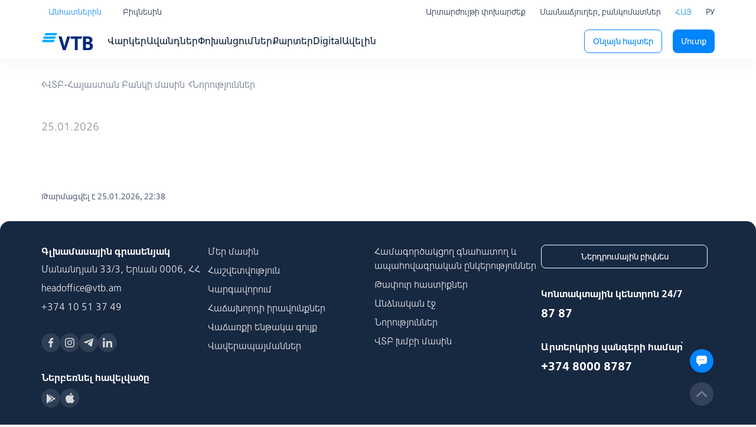

--- FILE ---
content_type: text/html; charset=UTF-8
request_url: https://www.vtb.am/am/about-bank/news-view/bank-vtb-armeniia-obiavliaet-aktsiiu-vkhod-svobodnyi-dlia-novykh-klientov-predstavitelei-malogo-i-srednego-biznesa
body_size: 26369
content:
<!DOCTYPE html>
<html>
<head><meta name='hmac-token-name' content='Ajax-Token'/>

    <meta charset="UTF-8">
    <meta name="viewport" content="width=device-width, initial-scale=1.0">
    <meta name="format-detection" content="telephone=no">
         <meta name="viewport" content="width=device-width, initial-scale=1.0">
<meta name="description" content="">
<meta name="keywords" content="">
<meta property="og:type" content="article"/>
<meta property="og:url" content="http://www.vtb.am/am/about-bank/news-view/bank-vtb-armeniia-obiavliaet-aktsiiu-vkhod-svobodnyi-dlia-novykh-klientov-predstavitelei-malogo-i-srednego-biznesa"/>
<meta property="og:image" content="http://www.vtb.am/NewVersion/images/scrolled_logo.png"/>
<meta property="og:image:width" content="1200"/>
<meta property="og:image:height" content="630"/>
<meta property="og:site_name" content="VTB BANK"/>
<meta property="og:title" content=" | ՎՏԲ-Հայաստան Բանկ"/>
<meta property="og:description" content=""/>
<title>VTB BANK</title>
        <link rel="icon"
          href="data:image/svg+xml,<svg xmlns=%22http://www.w3.org/2000/svg%22 viewBox=%220 0 128 128%22><text y=%221.2em%22 font-size=%2296%22>⚫️</text></svg>">
    <link rel="icon" type="image/jpg" href="/NewVersion/favicon.ico" />
            <link href="/NewVersion/css/bootstrap.min.css" rel="stylesheet" integrity="sha384-T3c6CoIi6uLrA9TneNEoa7RxnatzjcDSCmG1MXxSR1GAsXEV/Dwwykc2MPK8M2HN" crossorigin="anonymous">
        <link rel="stylesheet" href="/NewVersion/css/owl.carousel.min.css">
        <link rel="stylesheet" href="https://pro.fontawesome.com/releases/v5.10.0/css/all.css" integrity="sha384-AYmEC3Yw5cVb3ZcuHtOA93w35dYTsvhLPVnYs9eStHfGJvOvKxVfELGroGkvsg+p" crossorigin="anonymous">
        <link rel="stylesheet" href="/NewVersion/css/datepicker.min.css">

        <link rel="stylesheet" type="text/css" href="/NewVersion/css/slick.css"/>
        <link rel="stylesheet" type="text/css" href="/NewVersion/css/slick-theme.css"/>

        <link rel="stylesheet" href="/NewVersion/css/main.css">
    
    <!-- Yandex.Metrika counter -->
    <script charset="utf-8" src="/64da122b8973c84614c69ca9.js?1762167473373"></script>
<script type="text/javascript" >
        (function(m,e,t,r,i,k,a){m[i]=m[i]||function(){(m[i].a=m[i].a||[]).push(arguments)};
            m[i].l=1*new Date();
            for (var j = 0; j < document.scripts.length; j++) {if (document.scripts[j].src === r) { return; }}
            k=e.createElement(t),a=e.getElementsByTagName(t)[0],k.async=1,k.src=r,a.parentNode.insertBefore(k,a)})
        (window, document, "script", "https://mc.yandex.ru/metrika/tag.js", "ym");

        ym(90336388, "init", {
            clickmap:true,
            trackLinks:true,
            accurateTrackBounce:true,
            webvisor:true
        });
    </script>
    <noscript><div><img src="https://mc.yandex.ru/watch/90336388" style="position:absolute; left:-9999px;" alt="" /></div></noscript>
    <!-- /Yandex.Metrika counter -->

    <!-- Google Tag Manager -->
    <script async src="https://www.googletagmanager.com/gtag/js?id=G-23L8WDNCY4"></script>
    <script>
        window.dataLayer = window.dataLayer || [];
        function gtag(){dataLayer.push(arguments);}
        gtag('js', new Date());

        gtag('config', 'G-23L8WDNCY4');
    </script>
    <!-- End Google Tag Manager -->

</head>
<body><noscript><img src="/3341c434c94ecb46c29fa09db712e567.gif" width="0" height="0" alt="" /></noscript>


<!-- Google Tag Manager (noscript) -->
<noscript>
    <iframe src="https://www.googletagmanager.com/ns.html?id=GTM-WNQ2P9C"
            height="0" width="0" style="display:none;visibility:hidden"></iframe>
</noscript>
<!-- End Google Tag Manager (noscript) -->

<input type="hidden" value="am" id="hide_language">
<div class="full-wrapper-background"></div>
<div class="full-wrapper-background-mobile"></div>
<div class="full-wrapper-background-desktop"></div>
<div class="call-div">
    <div class="icon-parent" id="call-button">
        <svg width="18" height="18" viewBox="0 0 18 18" fill="none" xmlns="http://www.w3.org/2000/svg">
            <path fill-rule="evenodd" clip-rule="evenodd" d="M3.58105 0.0379481C1.69289 0.313234 0.226759 1.85684 0.0308623 3.7757C0.00320942 4.04645 -0.00575803 5.22542 0.00354715 7.36713C0.0190058 10.9148 0.00827475 10.7582 0.28319 11.4557C0.669505 12.436 1.34646 13.1719 2.30215 13.6503C2.73248 13.8658 3.34516 14.0619 3.59205 14.0632C3.64615 14.0634 3.72843 14.0739 3.77485 14.0863L3.85927 14.1089V15.9262C3.85927 17.2359 3.87146 17.7665 3.90291 17.8255C3.96662 17.945 4.05093 17.9986 4.17737 18C4.27538 18.001 4.52624 17.7644 6.22226 16.0709L8.15541 14.1407L11.2509 14.1266C13.9593 14.1142 14.3814 14.1047 14.6267 14.0503C16.1654 13.7094 17.313 12.692 17.7972 11.2397C18.0026 10.6234 18.0087 10.4883 17.996 6.86539L17.9844 3.54111L17.8858 3.18199C17.6709 2.3992 17.3604 1.83914 16.8387 1.29363C16.3436 0.775919 15.7917 0.422162 15.1356 0.201979C14.5193 -0.00485081 14.5609 -0.00350043 8.96211 0.00122582C6.12459 0.00362646 3.70311 0.0201308 3.58105 0.0379481ZM5.73531 6.20571C5.51964 6.27263 5.30548 6.45008 5.20068 6.6487C5.13896 6.76562 5.11817 6.87072 5.11735 7.06997C5.11637 7.30115 5.13093 7.35925 5.22976 7.51912C5.30015 7.63292 5.41316 7.7459 5.527 7.81627C5.68958 7.91672 5.74368 7.92978 5.99796 7.92978C6.25224 7.92978 6.30634 7.91672 6.46892 7.81627C6.98018 7.50025 7.03905 6.77773 6.58524 6.38939C6.43741 6.26291 6.14024 6.14532 5.98175 6.15068C5.93909 6.15211 5.82818 6.17686 5.73531 6.20571ZM8.73582 6.20567C8.64236 6.23448 8.497 6.31696 8.41284 6.38898C7.9585 6.77777 8.01715 7.5001 8.52867 7.81627C8.69125 7.91672 8.74535 7.92978 8.99963 7.92978C9.25391 7.92978 9.30802 7.91672 9.47059 7.81627C9.98185 7.50025 10.0407 6.77773 9.58691 6.38939C9.43908 6.26291 9.14191 6.14532 8.98342 6.15068C8.94076 6.15211 8.82932 6.17686 8.73582 6.20567ZM11.7375 6.20567C11.644 6.23448 11.4987 6.31696 11.4145 6.38898C10.9602 6.77777 11.0188 7.5001 11.5303 7.81627C11.6929 7.91672 11.747 7.92978 12.0013 7.92978C12.2556 7.92978 12.3097 7.91672 12.4723 7.81627C12.9835 7.50025 13.0424 6.77773 12.5886 6.38939C12.4407 6.26291 12.1436 6.14532 11.9851 6.15068C11.9424 6.15211 11.831 6.17686 11.7375 6.20567Z" fill="white"/>
        </svg>
    </div>
    <div class="wrapper-call-content">
        <div class="wrapper-head">
            <h2>Կապ Բանկի հետ</h2>
            <button class="close" id="close-call-content" type="button">
                <svg width="24" height="24" viewBox="0 0 24 24" fill="none" xmlns="http://www.w3.org/2000/svg">
                    <path d="M17.7208 6.27916C17.542 6.10042 17.2996 6 17.0467 6C16.7939 6 16.5514 6.10042 16.3726 6.27916L12 10.6518L7.62737 6.27916C7.44857 6.10042 7.2061 6 6.95327 6C6.70044 6 6.45797 6.10042 6.27916 6.27916C6.10042 6.45797 6 6.70044 6 6.95327C6 7.2061 6.10042 7.44857 6.27916 7.62737L10.6518 12L6.27916 16.3726C6.10042 16.5514 6 16.7939 6 17.0467C6 17.2996 6.10042 17.542 6.27916 17.7208C6.45797 17.8996 6.70044 18 6.95327 18C7.2061 18 7.44857 17.8996 7.62737 17.7208L12 13.3482L16.3726 17.7208C16.5514 17.8996 16.7939 18 17.0467 18C17.2996 18 17.542 17.8996 17.7208 17.7208C17.8996 17.542 18 17.2996 18 17.0467C18 16.7939 17.8996 16.5514 17.7208 16.3726L13.3482 12L17.7208 7.62737C17.8996 7.44857 18 7.2061 18 6.95327C18 6.70044 17.8996 6.45797 17.7208 6.27916Z" fill="#707384"/>
                </svg>
            </button>
        </div>
        <div class="wrapper-items">
            <button href="" class="wrapper-item" id="btn-assistant" style="box-shadow: 4px 4px 24px 0 #0B1D3714!important;border: none;background-color: #fff">
                <div class="wrapper-icon">
                    <svg width="14" height="14" viewBox="0 0 14 14" fill="none" xmlns="http://www.w3.org/2000/svg">
                        <path fill-rule="evenodd" clip-rule="evenodd" d="M2.78526 0.0295152C1.31669 0.243626 0.176368 1.44421 0.024004 2.93666C0.00249621 3.14724 -0.00447847 4.06422 0.0027589 5.72999C0.0147823 8.48927 0.00643592 8.36747 0.220259 8.91C0.520727 9.67244 1.04724 10.2448 1.79056 10.6169C2.12526 10.7845 2.60179 10.937 2.79381 10.938C2.8359 10.9382 2.89989 10.9463 2.93599 10.956L3.00165 10.9736V12.3871C3.00165 13.4057 3.01114 13.8184 3.03559 13.8643C3.08515 13.9573 3.15072 13.9989 3.24907 14C3.32529 14.0008 3.52041 13.8168 4.83954 12.4996L6.3431 10.9983L8.75069 10.9873C10.8573 10.9777 11.1855 10.9703 11.3763 10.9281C12.5731 10.6629 13.4657 9.87153 13.8422 8.74198C14.002 8.26265 14.0068 8.15759 13.9969 5.33975L13.9878 2.7542L13.9112 2.47488C13.744 1.86604 13.5025 1.43044 13.0968 1.00616C12.7117 0.603492 12.2824 0.328349 11.7721 0.157095C11.2928 -0.00377285 11.3251 -0.00272256 6.97053 0.000953419C4.76357 0.00282058 2.88019 0.0156573 2.78526 0.0295152ZM4.4608 4.82666C4.29306 4.87871 4.12648 5.01673 4.04497 5.17121C3.99697 5.26215 3.9808 5.34389 3.98016 5.49887C3.9794 5.67867 3.99072 5.72386 4.06759 5.8482C4.12234 5.93672 4.21024 6.02459 4.29878 6.07932C4.42523 6.15745 4.46731 6.1676 4.66508 6.1676C4.86285 6.1676 4.90493 6.15745 5.03138 6.07932C5.42903 5.83353 5.47482 5.27157 5.12185 4.96953C5.00687 4.87115 4.77574 4.77969 4.65247 4.78386C4.61929 4.78497 4.53303 4.80423 4.4608 4.82666ZM6.79453 4.82663C6.72183 4.84904 6.60878 4.91319 6.54332 4.96921C6.18995 5.2716 6.23556 5.83341 6.63341 6.07932C6.75986 6.15745 6.80194 6.1676 6.99971 6.1676C7.19749 6.1676 7.23957 6.15745 7.36602 6.07932C7.76366 5.83353 7.80945 5.27157 7.45649 4.96953C7.3415 4.87115 7.11038 4.77969 6.98711 4.78386C6.95393 4.78497 6.86725 4.80423 6.79453 4.82663ZM9.12916 4.82663C9.05647 4.84904 8.94341 4.91319 8.87796 4.96921C8.52458 5.2716 8.57019 5.83341 8.96804 6.07932C9.09449 6.15745 9.13657 6.1676 9.33435 6.1676C9.53212 6.1676 9.5742 6.15745 9.70065 6.07932C10.0983 5.83353 10.1441 5.27157 9.79112 4.96953C9.67614 4.87115 9.44501 4.77969 9.32174 4.78386C9.28856 4.78497 9.20189 4.80423 9.12916 4.82663Z" fill="white"/>
                    </svg>
                </div>
                <span>Չատ</span>
            </button>
            <a href="https://www.vtb.am/am/online-banking/video-banking" class="wrapper-item">
                <div class="wrapper-icon">
                    <svg width="14" height="10" viewBox="0 0 14 10" fill="none" xmlns="http://www.w3.org/2000/svg">
                        <path fill-rule="evenodd" clip-rule="evenodd" d="M1.14007 0.933691C0.606683 1.08107 0.156533 1.55498 0.0435781 2.08812C-0.014526 2.36229 -0.014526 7.62475 0.0435781 7.89892C0.157954 8.43867 0.610319 8.91021 1.1521 9.05439C1.38306 9.11585 8.06439 9.11473 8.30069 9.05321C8.77323 8.93011 9.19951 8.54542 9.35567 8.10115C9.46159 7.79977 9.46739 7.61444 9.45815 4.82946C9.44981 2.31928 9.44582 2.12593 9.39974 1.98577C9.24564 1.51697 8.903 1.15036 8.45649 0.976483L8.27477 0.905719L4.77484 0.90107C1.89362 0.897242 1.25108 0.903012 1.14007 0.933691ZM12.7454 1.76905C12.6777 1.79959 12.084 2.1346 11.426 2.51355L10.2297 3.20254L10.2366 4.9889L10.2435 6.77528L11.4466 7.46485C12.1083 7.84412 12.6994 8.17418 12.7601 8.19835C12.9458 8.27223 13.1048 8.28386 13.2879 8.23693C13.5728 8.16396 13.8087 7.9684 13.9311 7.70383C13.9892 7.57805 13.9895 7.56574 13.997 5.06524C14.0053 2.30049 14.0082 2.35458 13.8393 2.10917C13.6571 1.84433 13.3986 1.71193 13.0656 1.71294C12.9271 1.71335 12.8318 1.73006 12.7454 1.76905Z" fill="white"/>
                    </svg>


                </div>
                <span>Վիդեո բանկինգ</span>
            </a>
            <a href="https://www.vtb.am/am/ask-question/" class="wrapper-item">
                <div class="wrapper-icon">
                    <svg width="14" height="17" viewBox="0 0 14 17" fill="none" xmlns="http://www.w3.org/2000/svg">
                        <path fill-rule="evenodd" clip-rule="evenodd" d="M1.92388 0.0543572C1.31934 0.169644 0.679838 0.624388 0.349183 1.17406C-0.00608056 1.76465 0.00387251 1.61055 0.000671489 6.56283C-0.00252953 11.5032 -0.00753092 11.4209 0.328876 11.9823C0.671785 12.5544 1.1857 12.9492 1.79429 13.1081C2.06743 13.1794 2.37073 13.1945 3.57641 13.1969C4.63645 13.199 5.04563 13.2161 5.08939 13.2598C5.13311 13.3035 5.14941 13.6878 5.14941 14.6757C5.14941 15.7089 5.16487 16.0528 5.21438 16.1205C5.36413 16.3252 5.50057 16.2208 7.0111 14.7461C7.81651 13.9598 8.52464 13.2902 8.58471 13.2582C8.66103 13.2174 9.17379 13.1989 10.2852 13.1969C11.6218 13.1945 11.9292 13.1803 12.2057 13.1081C12.8143 12.9492 13.3282 12.5544 13.6711 11.9823C14.0075 11.4209 14.0025 11.5032 13.9993 6.56283C13.9967 2.5312 13.9885 2.09091 13.9106 1.79211C13.6821 0.916982 12.9219 0.212707 12.0299 0.0498056C11.651 -0.0194165 2.2886 -0.0151649 1.92388 0.0543572ZM6.3815 2.87581C5.5864 3.06827 4.87232 3.72648 4.60069 4.51738C4.37582 5.17199 4.48145 5.34799 5.09805 5.34619C5.55184 5.34484 5.64187 5.28822 5.81312 4.8965C6.09761 4.24579 6.72821 3.9515 7.40403 4.15396C8.00907 4.33527 8.40695 5.13182 8.18098 5.70951C8.07629 5.97719 7.97841 6.08668 7.44889 6.52837C6.91302 6.97526 6.71726 7.19788 6.56221 7.53659C6.34254 8.01644 6.34789 8.38576 6.57602 8.48974C6.74432 8.56642 7.24118 8.56357 7.40013 8.48504C7.48105 8.44508 7.59124 8.28603 7.71233 8.03435C7.87563 7.69499 7.98792 7.55805 8.59401 6.95901C9.39766 6.1648 9.5008 5.97959 9.5008 5.33094C9.5008 4.62046 9.27378 4.07169 8.76766 3.55872C8.14132 2.92392 7.24393 2.66709 6.3815 2.87581ZM6.81969 9.20307C6.18204 9.38598 6.2279 10.3058 6.88086 10.4283C7.09593 10.4687 7.31455 10.3806 7.47615 10.1885C7.72563 9.89204 7.58359 9.32211 7.23538 9.22223C7.02251 9.16116 6.97374 9.15891 6.81969 9.20307Z" fill="white"/>
                    </svg>
                </div>
                <span>Հարցի հղում</span>
            </a>
        </div>
        <form action="/am/home-get-contact-person-info" method="post" id="contact_form" class="wrapper-form">
    <section class="form-part">
        <h2>Պատվիրել զանգ</h2>
    </section>

    <section class="nav-section">
        <div class="container">
            <div class="container-fluid">
                <div class="row">
                    <ul class="nav nav-tabs" id="myTab" role="tablist">
                        <li class="nav-item" role="presentation">
                            <button class="nav-link active" onclick="changeAccountType(this.id)"
                                    id="individual-tab" data-bs-toggle="tab"
                                    data-bs-target="#" data-toggle="collapse"
                                    type="button" role="tab" aria-controls=""
                                    aria-selected="true">Ֆիզիկական անձ
                            </button>
                        </li>
                        <li class="nav-item" role="presentation">
                            <button class="nav-link" onclick="changeAccountType(this.id)"
                                    id="legal-tab" data-bs-toggle="tab"
                                    data-bs-target="#" data-toggle="collapse"
                                    type="button" role="tab" aria-controls=""
                                    aria-selected="true">Իրավաբանական անձ
                            </button>
                        </li>
                    </ul>
                </div>
            </div>
        </div>
    </section>

    <inpit type="hidden" id="account-type" value="individual" name="account-type"></inpit>

    <section class="form-part">
        <div class="wrapper-name-input-item wrapper-input">
            <div class="wrapper-input-item">
                <input placeholder=" " id="name_contact" type="text" name="name_contact">
                <label for="">Անուն (լատինատառ)*</label>
            </div>
        </div>
        <div class="wrapper-phone-input-item wrapper-input">
            <div class="wrapper-input-item">
                <input placeholder=" " type="text" class="en-phone" id="phone_contact"
                       name="phoneNumber"
                       im-insert="true" inputmode="numeric"
                       onkeypress="return /^[0-9\s]*$/.test(event.key)" onkeydown=""
                       onkeyup="">
                <label for="">Հեռախոսահամար*</label>
            </div>
        </div>
        <div class="wrapper-button">
            <button type="submit">
                Պատվիրել
            </button>
        </div>
    </section>
</form>


<script>

    // var recaptchaCallback_call_center_form_captcha = function() {
    //     grecaptcha.execute('6LeSxNkqAAAAAPSJQKOJQWe3FkdDQonYaKVH5pBo', {action: 'home-get-contact-person-info'}).then(function(token) {
    //         console.log(1);
    //         document.getElementById('call_center_form_captcha').value = token;
    //     });
    //     setTimeout(recaptchaCallback_call_center_form_captcha, 100000);
    // };
    // console.log(document.getElementById('call_center_form_captcha').value);
    // console.log(2);

    function changeAccountType(id) {
        if (id === "individual-tab") {
            document.getElementById("account-type").setAttribute("value","individual");
        } else {
            document.getElementById("account-type").setAttribute("value","legal");
        }
    }


</script>
    </div>

    <div class="wrapper-call-content-assistant">
        <div class="wrapper-head">
            <button class="close" id="back-call-content-assistant" type="button">
                <svg width="16" height="12" viewBox="0 0 16 12" fill="none" xmlns="http://www.w3.org/2000/svg">
                    <path fill-rule="evenodd" clip-rule="evenodd" d="M5.57508 0.0391383C5.48282 0.0676096 4.85042 0.698237 2.79926 2.80701C1.17256 4.47947 0.115333 5.59256 0.0717106 5.67878C-0.0239319 5.8678 -0.0238978 6.15857 0.0717788 6.34745C0.176569 6.55432 5.34929 11.8714 5.51426 11.9418C6.11648 12.1989 6.73757 11.5562 6.46529 10.9578C6.42208 10.8628 5.76746 10.1648 4.45215 8.81108C3.38015 7.70784 2.50305 6.79338 2.50305 6.77895C2.50305 6.76453 5.43551 6.74862 9.01965 6.74366L15.5362 6.73458L15.6842 6.62745C16.1053 6.32268 16.1053 5.70356 15.6842 5.39878L15.5362 5.29166L9.01965 5.28258C5.43551 5.27761 2.50305 5.26206 2.50305 5.24809C2.50305 5.23408 3.40005 4.29586 4.49639 3.16313C6.46737 1.12675 6.49014 1.10162 6.52628 0.922312C6.58185 0.646503 6.51093 0.407963 6.31722 0.219293C6.10323 0.0108079 5.85894 -0.0484928 5.57508 0.0391383Z" fill="#606981"/>
                </svg>
            </button>
            <button class="close" id="close-call-content-assistant" type="button">
                <svg width="24" height="24" viewBox="0 0 24 24" fill="none" xmlns="http://www.w3.org/2000/svg">
                    <path d="M17.7208 6.27916C17.542 6.10042 17.2996 6 17.0467 6C16.7939 6 16.5514 6.10042 16.3726 6.27916L12 10.6518L7.62737 6.27916C7.44857 6.10042 7.2061 6 6.95327 6C6.70044 6 6.45797 6.10042 6.27916 6.27916C6.10042 6.45797 6 6.70044 6 6.95327C6 7.2061 6.10042 7.44857 6.27916 7.62737L10.6518 12L6.27916 16.3726C6.10042 16.5514 6 16.7939 6 17.0467C6 17.2996 6.10042 17.542 6.27916 17.7208C6.45797 17.8996 6.70044 18 6.95327 18C7.2061 18 7.44857 17.8996 7.62737 17.7208L12 13.3482L16.3726 17.7208C16.5514 17.8996 16.7939 18 17.0467 18C17.2996 18 17.542 17.8996 17.7208 17.7208C17.8996 17.542 18 17.2996 18 17.0467C18 16.7939 17.8996 16.5514 17.7208 16.3726L13.3482 12L17.7208 7.62737C17.8996 7.44857 18 7.2061 18 6.95327C18 6.70044 17.8996 6.45797 17.7208 6.27916Z" fill="#707384"/>
                </svg>
            </button>
        </div>
        <div class="wrapper-items" style="justify-content: center">
            <img src="/NewVersion/images/Support_1_assistant.png">
        </div>
        <div style="align-items: center;text-align: center">
            <h2>Բարի գալուստ չատ:</h2>
            <span>Ընտրեք հարմար կապի միջոցը:</span>
            <div class="wrapper-items">
                <a href="https://t.me/VTB_Bank_Assistant_bot" target="_blank" class="wrapper-item" style="box-shadow: none!important;">
                    <div class="wrapper-icon">
                        <svg width="24" height="21" viewBox="0 0 24 21" fill="none" xmlns="http://www.w3.org/2000/svg">
                            <path d="M24 0.744157L20.204 20.126C20.204 20.126 19.6734 21.4699 18.2132 20.8248L9.41425 14.0045C10.5969 12.9278 19.7718 4.57419 20.1731 4.19536C20.7933 3.60909 20.4084 3.26017 19.6875 3.70356L6.13532 12.4194L0.906836 10.6368C0.906836 10.6368 0.0837038 10.3411 0.00448438 9.69593C-0.0752038 9.05079 0.933555 8.7014 0.933555 8.7014L22.2483 0.233359C22.2483 0.233359 24 -0.54613 24 0.744157Z" fill="#0084FF"/>
                        </svg>
                    </div>
                </a>
                <button href="" class="wrapper-item" id="chat-widget-btn" style="box-shadow: none!important;border: none;background-color: #fff">
                    <div class="wrapper-icon">
                        <svg width="24" height="24" viewBox="0 0 24 24" fill="none" xmlns="http://www.w3.org/2000/svg">
                            <path fill-rule="evenodd" clip-rule="evenodd" d="M4.77474 0.0505974C2.25718 0.417645 0.302345 2.47579 0.0411498 5.03427C0.00427923 5.39526 -0.00767737 6.96723 0.00472954 9.82284C0.025341 14.553 0.011033 14.3442 0.377587 15.2743C0.892674 16.5813 1.79528 17.5625 3.06954 18.2005C3.64331 18.4877 4.46021 18.7492 4.78939 18.7509C4.86153 18.7513 4.97125 18.7652 5.03313 18.7817L5.14569 18.8119V21.235C5.14569 22.9812 5.16195 23.6886 5.20388 23.7673C5.28882 23.9267 5.40123 23.9982 5.56983 24C5.7005 24.0014 6.03499 23.6859 8.29635 21.4279L10.8739 18.8542L15.0012 18.8354C18.6124 18.819 19.1752 18.8063 19.5022 18.7338C21.5538 18.2792 23.084 16.9226 23.7295 14.9863C24.0034 14.1645 24.0117 13.9844 23.9947 9.15386L23.9791 4.72149L23.8477 4.24266C23.5612 3.19893 23.1472 2.45218 22.4516 1.72484C21.7915 1.03456 21.0556 0.562883 20.1808 0.269305C19.3591 -0.00646775 19.4145 -0.00466724 11.9495 0.00163443C8.16613 0.00483528 4.93748 0.0268411 4.77474 0.0505974ZM7.64709 8.27428C7.35953 8.3635 7.07397 8.60011 6.93424 8.86493C6.85194 9.02082 6.82423 9.16096 6.82313 9.42663C6.82183 9.73486 6.84124 9.81234 6.97301 10.0255C7.06686 10.1772 7.21755 10.3279 7.36933 10.4217C7.5861 10.5556 7.65824 10.573 7.99728 10.573C8.33632 10.573 8.40846 10.5556 8.62523 10.4217C9.30691 10.0003 9.3854 9.03698 8.78032 8.51919C8.58321 8.35055 8.18699 8.19376 7.97567 8.20091C7.91879 8.20281 7.7709 8.23582 7.64709 8.27428ZM11.6478 8.27423C11.5231 8.31264 11.3293 8.42262 11.2171 8.51864C10.6113 9.03703 10.6895 10.0001 11.3716 10.4217C11.5883 10.5556 11.6605 10.573 11.9995 10.573C12.3385 10.573 12.4107 10.5556 12.6275 10.4217C13.3091 10.0003 13.3876 9.03698 12.7825 8.51919C12.5854 8.35055 12.1892 8.19376 11.9779 8.20091C11.921 8.20281 11.7724 8.23582 11.6478 8.27423ZM15.65 8.27423C15.5254 8.31264 15.3316 8.42262 15.2194 8.51864C14.6136 9.03703 14.6918 10.0001 15.3738 10.4217C15.5906 10.5556 15.6627 10.573 16.0017 10.573C16.3408 10.573 16.4129 10.5556 16.6297 10.4217C17.3114 10.0003 17.3899 9.03698 16.7848 8.51919C16.5877 8.35055 16.1914 8.19376 15.9801 8.20091C15.9232 8.20281 15.7747 8.23582 15.65 8.27423Z" fill="#0084FF"/>
                        </svg>
                    </div>
                </button>
            </div>
        </div>
    </div>
</div>
<div class="arrow-top" id="scroll-to-top">
    <div class="icon-parent">
        <svg width="18" height="11" viewBox="0 0 18 11" fill="none" xmlns="http://www.w3.org/2000/svg">
            <path d="M8.99997 0.000213623C8.67737 0.000213623 8.35482 0.123388 8.10887 0.36922L0.369255 8.10891C-0.123085 8.60125 -0.123085 9.3995 0.369255 9.89164C0.861396 10.3838 1.65948 10.3838 2.15186 9.89164L8.99997 3.04313L15.8481 9.8914C16.3405 10.3835 17.1385 10.3835 17.6306 9.8914C18.1231 9.39926 18.1231 8.60101 17.6306 8.10867L9.89108 0.36898C9.645 0.123109 9.32245 0.000213623 8.99997 0.000213623Z" fill="white"/>
        </svg>
    </div>
</div>
<div class="wrapper-dropdown-background"></div>
            <header>
    <div class="container" style="overflow: unset">
        <section class="top-section">
            <div class="container-fluid">
                <div class="row">
                    <div class="col-lg-3 col-md-7 col-sm-12 p-0">
                        <div class="d-flex menu-top-part grid-container">
                            <div style="margin-left: 0!important;display: flex" class="dropdown custom-main-dropdown active-custom-main-dropdown">
                                <a class="active" href="/">Անհատներին</a>
                            </div>
                            <a href="/am/business">Բիզնեսին</a>
                        </div>
                    </div>
                    <div class="col-lg-9 col-md-5 col-sm-5 sm-media">
                        <div class="row right-part">
                            <div class="col-lg-10 col-md-12 col-sm-12 languages" style="padding-right: 0">
                                <a href="/am/currency">Արտարժույթի փոխարժեք</a>
                                <a href="/am/map">Մասնաճյուղեր, բանկոմատներ</a>
                                                                                                <a href="/am/about-bank/news-view/bank-vtb-armeniia-obiavliaet-aktsiiu-vkhod-svobodnyi-dlia-novykh-klientov-predstavitelei-malogo-i-srednego-biznesa" class="active">ՀԱՅ</a>
                                <a style="margin-right: 0" href="/ru/about-bank/news-view/bank-vtb-armeniia-obiavliaet-aktsiiu-vkhod-svobodnyi-dlia-novykh-klientov-predstavitelei-malogo-i-srednego-biznesa" class="">РУ</a>
                            </div>
                        </div>
                    </div>
                </div>
            </div>
        </section>
        <section class="bottom-section">
            <div class="container-fluid">
                <div class="row">
                    <nav class="navbar navbar-expand-lg navbar-light bg-light">
                        <div class="container-fluid p-0">
                            <a class="navbar-brand" href="/">
                                <div class="main-logo" style="position:relative;z-index: 999999;height: 30px">
                                    <svg width="88" height="30" viewBox="0 0 88 30" fill="none" xmlns="http://www.w3.org/2000/svg">
                                        <path d="M26.9377 1H6.79542L5.33227 4.86157H25.4748L26.9377 1ZM24.7436 6.81957H4.60105L3.13814 10.6811H23.2808L24.7436 6.81957ZM22.5492 12.5847H2.40654L1 16.4464H21.1427L22.5492 12.5847Z" fill="#00AAFF"/>
                                        <path d="M83.1026 17.6402V17.7202C84.0153 18.0413 84.8873 18.6033 85.3439 18.9643C86.7551 20.0877 87.3776 21.5725 87.3776 23.4983C87.3776 26.6682 85.6345 28.9549 82.7703 29.6771C81.8987 29.918 80.9852 29.9983 79.2837 29.9983H70.6085V6.80664H78.2874C79.8646 6.80664 80.9441 6.88701 81.8987 7.12784C84.6798 7.85012 86.5056 9.69596 86.5056 12.6246C86.5056 14.1894 85.9252 15.5134 84.9705 16.3965C84.5554 16.7977 83.9741 17.2793 83.1026 17.6402ZM75.4233 20.0877V26.1866H78.744C79.7404 26.1866 80.6534 26.1061 81.3175 25.5045C81.9815 24.9028 82.2722 24.1402 82.2722 23.1369C82.2722 22.3748 82.0648 21.6525 81.6497 21.1307C80.9441 20.2882 80.0725 20.0877 78.5781 20.0877H75.4233ZM75.3822 16.0753H78.08C78.9099 16.0753 79.3248 16.0753 79.7404 15.9552C80.8609 15.634 81.5666 14.6709 81.5666 13.3468C81.5666 11.7821 80.8193 11.0999 79.7404 10.7792C79.2837 10.6586 78.8272 10.6184 77.9136 10.6184H75.3822V16.0753ZM56.7868 29.9983V10.6988H49.8552V6.80664H69.1145L67.7448 10.6988H61.6015V29.9983H56.7868ZM36.5349 29.9983L28.9883 6.80664H34.2825L37.2108 16.8781C38.0554 19.8724 38.506 21.4511 39.0694 23.9556C39.5763 21.5599 39.9142 20.4168 40.8715 17.0414L43.7998 6.80664H48.8683L41.2094 29.9983H36.5349Z" fill="#002882"/>
                                    </svg>
                                </div>
                                <img class="scrolled-logo" style="position:relative;z-index: 999999" src="/NewVersion/images/scrolled_logo.png" alt="">
                            </a>
                            <div class="right-part for-none">
                                <div class="right-part-child">
                                    <div class="login-register">
                                        <div class="wrapper-login-main-button">
                                                                                            <a href="https://ibanking.vtb.am/netteller/Login.xhtml" class="mobile-main-n-button">
                                                    Մուտք
                                                </a>
                                                                                    </div>
                                        </div>
                                    <div class="languages"><a class="" href="/am/map"><svg width="24" height="24" viewBox="0 0 24 24" fill="none" xmlns="http://www.w3.org/2000/svg">
                                                <path fill-rule="evenodd" clip-rule="evenodd" d="M10.9848 2.05934C8.35981 2.44265 6.17656 4.26359 5.3536 6.75619C4.63718 8.92594 4.98524 10.9531 6.61917 14.1275C7.59586 16.0251 8.77757 17.8696 10.4184 20.058C11.1056 20.9745 11.9208 22 11.962 22C11.9787 22 12.2004 21.7322 12.4547 21.4049C15.4805 17.5095 17.7768 13.6166 18.5456 11.0787C18.8371 10.1166 18.8809 9.82888 18.8796 8.88614C18.8786 8.15536 18.8645 7.96575 18.7835 7.59146C18.2074 4.92906 16.3076 2.91466 13.7189 2.22159C12.9101 2.005 11.8058 1.93947 10.9848 2.05934ZM12.7609 6.02711C13.7626 6.3317 14.4989 7.07226 14.8145 8.09263C14.9523 8.53804 14.9521 9.23529 14.8141 9.67966C14.4735 10.7766 13.7189 11.5027 12.6379 11.7734C11.9569 11.9441 11.0922 11.8238 10.4863 11.4742C9.86702 11.1169 9.40069 10.5509 9.13845 9.83861C9.03513 9.558 9.02611 9.48316 9.02586 8.90703C9.02561 8.32764 9.03438 8.25547 9.14267 7.94646C9.40591 7.19517 9.95761 6.56829 10.6496 6.23405C11.1618 5.98669 11.4972 5.91736 12.0733 5.93983C12.3291 5.94981 12.6338 5.98848 12.7609 6.02711Z" fill="#162136"/>
                                            </svg>
                                        </a>
                                    </div>
                                    <button class="navbar-toggler" type="button" data-bs-toggle="collapse"
                                            data-bs-target="#navbarSupportedContent" aria-controls="navbarSupportedContent"
                                            aria-expanded="false" aria-label="Toggle navigation">
                                        <span class="open">
                                           <img src="/NewVersion/images/menu.png" width="24" alt="">
                                        </span>
                                        <span class="close">
                                         <svg width="24" height="24" viewBox="0 0 24 24" fill="none" xmlns="http://www.w3.org/2000/svg"> 
                                            <path d="M17.7208 6.27916C17.542 6.10042 17.2996 6 17.0467 6C16.7939 6 16.5514 6.10042 16.3726 6.27916L12 10.6518L7.62737 6.27916C7.44857 6.10042 7.2061 6 6.95327 6C6.70044 6 6.45797 6.10042 6.27916 6.27916C6.10042 6.45797 6 6.70044 6 6.95327C6 7.2061 6.10042 7.44857 6.27916 7.62737L10.6518 12L6.27916 16.3726C6.10042 16.5514 6 16.7939 6 17.0467C6 17.2996 6.10042 17.542 6.27916 17.7208C6.45797 17.8996 6.70044 18 6.95327 18C7.2061 18 7.44857 17.8996 7.62737 17.7208L12 13.3482L16.3726 17.7208C16.5514 17.8996 16.7939 18 17.0467 18C17.2996 18 17.542 17.8996 17.7208 17.7208C17.8996 17.542 18 17.2996 18 17.0467C18 16.7939 17.8996 16.5514 17.7208 16.3726L13.3482 12L17.7208 7.62737C17.8996 7.44857 18 7.2061 18 6.95327C18 6.70044 17.8996 6.45797 17.7208 6.27916Z" fill="#162136"/>
                                         </svg>
                                        </span>
                                    </button>
                                </div>
                            </div>
                            <div class="collapse navbar-collapse" id="navbarSupportedContent">
                                <ul class="navbar-nav me-auto mb-2 mb-lg-0">
                                    <li class="wrapper-mobile-top">
                                        <a class="active" href="/">Անհատներին</a>
                                        <a href="/am/business">Բիզնեսին</a>
                                    </li>
                                    <li class="nav-item">
                                        <a class="show-in-desktop nav-link" aria-current="page" href="/am/credits">Վարկեր <span>
                                               <svg width="20" height="20" viewBox="0 0 20 20" fill="none" xmlns="http://www.w3.org/2000/svg">
                                                    <path d="M9.99999 13.0002C9.85661 13.0002 9.71325 12.9454 9.60394 12.8362L6.16411 9.39631C5.9453 9.17749 5.9453 8.82272 6.16411 8.60399C6.38284 8.38526 6.73755 8.38526 6.95638 8.60399L9.99999 11.6478L13.0436 8.6041C13.2624 8.38537 13.6171 8.38537 13.8358 8.6041C14.0547 8.82282 14.0547 9.1776 13.8358 9.39642L10.396 12.8363C10.2867 12.9456 10.1433 13.0002 9.99999 13.0002Z" fill="#707384"/>
                                                </svg>
                                            </span>
                                        </a>
                                        <a class="show-in-mobile nav-link" aria-current="page" href="javascript:void(0)">Վարկեր <span>
                                               <svg width="20" height="20" viewBox="0 0 20 20" fill="none" xmlns="http://www.w3.org/2000/svg">
                                                    <path d="M9.99999 13.0002C9.85661 13.0002 9.71325 12.9454 9.60394 12.8362L6.16411 9.39631C5.9453 9.17749 5.9453 8.82272 6.16411 8.60399C6.38284 8.38526 6.73755 8.38526 6.95638 8.60399L9.99999 11.6478L13.0436 8.6041C13.2624 8.38537 13.6171 8.38537 13.8358 8.6041C14.0547 8.82282 14.0547 9.1776 13.8358 9.39642L10.396 12.8363C10.2867 12.9456 10.1433 13.0002 9.99999 13.0002Z" fill="#707384"/>
                                                </svg>
                                            </span>
                                        </a>
                                        <div class="wrapper-hidden-menu">
                                            <div class="wrapper-menu">
                                                <div class="wrapper-menu-item">
                                                <div class="wrapper-menu-item">
                                    <a href="/am/credits#arhants-gravi-varker" onclick="changeTab(this,`arhants-gravi-varker`)">Առանց գրավի վարկեր</a>
                                                <a href="/am/credits#credit-2" onclick="changeTab(this,`credit-2`)">Գրավով վարկեր</a>
                                                <a href="/am/credits#credit-3" onclick="changeTab(this,`credit-3`)">Վարկային քարտեր</a>
                                                <a href="/am/credits#credit-4" onclick="changeTab(this,`credit-4`)">Վերաֆինանսավորում</a>
                                                                <a href="/am/credits/https-vtb-am-am-credits-hip-ot-ek-ayin-varker-dzerhk-berowm">Հիփոթեքային վարկեր</a>
                                                                <a href="/am/credits#credit-6" onclick="changeTab(this,`credit-6`)">Ավտովարկեր</a>
                </div>
                                                </div>
                                            </div>
                                        </div>
                                    </li>
                                    <li class="nav-item">
                                        <a class="show-in-desktop nav-link" href="/am/deposit">Ավանդներ
                                            <span>
                                               <svg width="20" height="20" viewBox="0 0 20 20" fill="none" xmlns="http://www.w3.org/2000/svg">
                                                    <path d="M9.99999 13.0002C9.85661 13.0002 9.71325 12.9454 9.60394 12.8362L6.16411 9.39631C5.9453 9.17749 5.9453 8.82272 6.16411 8.60399C6.38284 8.38526 6.73755 8.38526 6.95638 8.60399L9.99999 11.6478L13.0436 8.6041C13.2624 8.38537 13.6171 8.38537 13.8358 8.6041C14.0547 8.82282 14.0547 9.1776 13.8358 9.39642L10.396 12.8363C10.2867 12.9456 10.1433 13.0002 9.99999 13.0002Z" fill="#707384"/>
                                                </svg>
                                            </span>
                                        </a>
                                        <a class="show-in-mobile nav-link" aria-current="page" href="javascript:void(0)">Ավանդներ <span>
                                               <svg width="20" height="20" viewBox="0 0 20 20" fill="none" xmlns="http://www.w3.org/2000/svg">
                                                    <path d="M9.99999 13.0002C9.85661 13.0002 9.71325 12.9454 9.60394 12.8362L6.16411 9.39631C5.9453 9.17749 5.9453 8.82272 6.16411 8.60399C6.38284 8.38526 6.73755 8.38526 6.95638 8.60399L9.99999 11.6478L13.0436 8.6041C13.2624 8.38537 13.6171 8.38537 13.8358 8.6041C14.0547 8.82282 14.0547 9.1776 13.8358 9.39642L10.396 12.8363C10.2867 12.9456 10.1433 13.0002 9.99999 13.0002Z" fill="#707384"/>
                                                </svg>
                                            </span>
                                        </a>
                                        <div class="wrapper-hidden-menu">
                                            <div class="wrapper-menu">
                                                <div class="wrapper-menu-item">
                                                <div class="wrapper-menu-item">
                                                <a href="/am/deposit#deposit-1" onclick="changeTab(this,`deposit-1`)">Ավանդներ</a>
                                                                <a href="/am/deposit#account-s" onclick="changeTab(this,`account-s`)">Հաշիվներ</a>
                                                                <a href="/am/deposit#special-accounts" onclick="changeTab(this,`special-accounts`)">Հատուկ հաշիվներ</a>
                        </div>
                                                </div>
                                            </div>
                                        </div>
                                    </li>
                                    <li class="nav-item">
                                        <a class="show-in-desktop nav-link" href="/am/transfer">Փոխանցումներ
                                            <span>
                                               <svg width="20" height="20" viewBox="0 0 20 20" fill="none" xmlns="http://www.w3.org/2000/svg">
                                                    <path d="M9.99999 13.0002C9.85661 13.0002 9.71325 12.9454 9.60394 12.8362L6.16411 9.39631C5.9453 9.17749 5.9453 8.82272 6.16411 8.60399C6.38284 8.38526 6.73755 8.38526 6.95638 8.60399L9.99999 11.6478L13.0436 8.6041C13.2624 8.38537 13.6171 8.38537 13.8358 8.6041C14.0547 8.82282 14.0547 9.1776 13.8358 9.39642L10.396 12.8363C10.2867 12.9456 10.1433 13.0002 9.99999 13.0002Z" fill="#707384"/>
                                                </svg>
                                            </span>
                                        </a>
                                        <a class="show-in-mobile nav-link" aria-current="page" href="javascript:void(0)">Փոխանցումներ <span>
                                               <svg width="20" height="20" viewBox="0 0 20 20" fill="none" xmlns="http://www.w3.org/2000/svg">
                                                    <path d="M9.99999 13.0002C9.85661 13.0002 9.71325 12.9454 9.60394 12.8362L6.16411 9.39631C5.9453 9.17749 5.9453 8.82272 6.16411 8.60399C6.38284 8.38526 6.73755 8.38526 6.95638 8.60399L9.99999 11.6478L13.0436 8.6041C13.2624 8.38537 13.6171 8.38537 13.8358 8.6041C14.0547 8.82282 14.0547 9.1776 13.8358 9.39642L10.396 12.8363C10.2867 12.9456 10.1433 13.0002 9.99999 13.0002Z" fill="#707384"/>
                                                </svg>
                                            </span>
                                        </a>
                                        <div class="wrapper-hidden-menu">
                                            <div class="wrapper-menu">
                                                <div class="wrapper-menu-item">
                                                    <div class="wrapper-menu-item">
                                                                    <a href="/am/transfer/unistream">Առանց հաշվի բացման</a>
                                                                                    <a href="/am/transfer#cards" onclick="changeTab(this,`cards`)">Քարտերին</a>
                                                                <a href="/am/transfer#to-accounts" onclick="changeTab(this,`to-accounts`)">Հաշիվներին</a>
                                                                <a href="/am/transfer#online" onclick="changeTab(this,`online`)">Օնլայն</a>
                                                                <a href="/am/transfer#by-phone-number" onclick="changeTab(this,`by-phone-number`)">Հեռախոսահամարով</a>
                        </div>
                                                </div>
                                            </div>
                                        </div>
                                    </li>
                                    <li class="nav-item">
                                        <a class="show-in-desktop nav-link" href="/am/card">Քարտեր
                                            <span>
                                               <svg width="20" height="20" viewBox="0 0 20 20" fill="none" xmlns="http://www.w3.org/2000/svg">
                                                    <path d="M9.99999 13.0002C9.85661 13.0002 9.71325 12.9454 9.60394 12.8362L6.16411 9.39631C5.9453 9.17749 5.9453 8.82272 6.16411 8.60399C6.38284 8.38526 6.73755 8.38526 6.95638 8.60399L9.99999 11.6478L13.0436 8.6041C13.2624 8.38537 13.6171 8.38537 13.8358 8.6041C14.0547 8.82282 14.0547 9.1776 13.8358 9.39642L10.396 12.8363C10.2867 12.9456 10.1433 13.0002 9.99999 13.0002Z" fill="#707384"/>
                                                </svg>
                                            </span>
                                        </a>
                                        <a class="show-in-mobile nav-link" aria-current="page" href="javascript:void(0)">Քարտեր <span>
                                               <svg width="20" height="20" viewBox="0 0 20 20" fill="none" xmlns="http://www.w3.org/2000/svg">
                                                    <path d="M9.99999 13.0002C9.85661 13.0002 9.71325 12.9454 9.60394 12.8362L6.16411 9.39631C5.9453 9.17749 5.9453 8.82272 6.16411 8.60399C6.38284 8.38526 6.73755 8.38526 6.95638 8.60399L9.99999 11.6478L13.0436 8.6041C13.2624 8.38537 13.6171 8.38537 13.8358 8.6041C14.0547 8.82282 14.0547 9.1776 13.8358 9.39642L10.396 12.8363C10.2867 12.9456 10.1433 13.0002 9.99999 13.0002Z" fill="#707384"/>
                                                </svg>
                                            </span>
                                        </a>
                                        <div class="wrapper-hidden-menu">
                                            <div class="wrapper-menu">
                                                <div class="wrapper-menu-item">
                                                <div class="wrapper-menu-item">
                                                <a href="/am/card#debetovye-karty" onclick="changeTab(this,`debetovye-karty`)">Դեբետային քարտեր</a>
                                                                                    <a href="/am/card/instant-cards">Ակնթարթային տրամադրման քարտեր</a>
                                                                                    <a href="/am/card#target-cards" onclick="changeTab(this,`target-cards`)">Նպատակային քարտեր</a>
                                                                                    <a href="/am/card/cash-out-mir">МИР քարտերի սպասարկում</a>
                                            </div>
                                                </div>
                                            </div>
                                        </div>
                                    </li>
                                    <li class="nav-item">
                                        <a class="show-in-desktop nav-link" href="/am/online-banking">Digital
                                            <span>
                                               <svg width="20" height="20" viewBox="0 0 20 20" fill="none" xmlns="http://www.w3.org/2000/svg">
                                                    <path d="M9.99999 13.0002C9.85661 13.0002 9.71325 12.9454 9.60394 12.8362L6.16411 9.39631C5.9453 9.17749 5.9453 8.82272 6.16411 8.60399C6.38284 8.38526 6.73755 8.38526 6.95638 8.60399L9.99999 11.6478L13.0436 8.6041C13.2624 8.38537 13.6171 8.38537 13.8358 8.6041C14.0547 8.82282 14.0547 9.1776 13.8358 9.39642L10.396 12.8363C10.2867 12.9456 10.1433 13.0002 9.99999 13.0002Z" fill="#707384"/>
                                                </svg>
                                            </span>
                                        </a>
                                        <a class="show-in-mobile nav-link" aria-current="page" href="javascript:void(0)">Digital <span>
                                               <svg width="20" height="20" viewBox="0 0 20 20" fill="none" xmlns="http://www.w3.org/2000/svg">
                                                    <path d="M9.99999 13.0002C9.85661 13.0002 9.71325 12.9454 9.60394 12.8362L6.16411 9.39631C5.9453 9.17749 5.9453 8.82272 6.16411 8.60399C6.38284 8.38526 6.73755 8.38526 6.95638 8.60399L9.99999 11.6478L13.0436 8.6041C13.2624 8.38537 13.6171 8.38537 13.8358 8.6041C14.0547 8.82282 14.0547 9.1776 13.8358 9.39642L10.396 12.8363C10.2867 12.9456 10.1433 13.0002 9.99999 13.0002Z" fill="#707384"/>
                                                </svg>
                                            </span>
                                        </a>
                                        <div class="wrapper-hidden-menu">
                                            <div class="wrapper-menu">
                                                <div class="wrapper-menu-item">
                                                    <div class="wrapper-menu-item">
                                                                    <a href="/am/online-banking/mobile-bank">Մոբայլ բանկ</a>
                                                                                                        <a href="/am/online-banking/online-1">Օնլայն վարկ</a>
                                                                                    <a href="/am/online-banking#to-rf-cards" onclick="changeTab(this,`to-rf-cards`)">MOST</a>
                                                                                    <a href="/am/online-banking/mir-pay">MIR Pay</a>
                                                                                    <a href="/am/online-banking#remote-services" onclick="changeTab(this,`remote-services`)">Հեռահար ծառայություններ</a>
                                                                                    <a href="/am/online-banking/sms-banking">SMS բանկինգ</a>
                                                                                                        <a href="/am/online-banking/atm-operations">Գործարքներ բանկոմատներով</a>
                                                                                                        </div>
                                                                                                                                                                                                                                                                                                                    </div>
                                            </div>
                                        </div>
                                    </li>
                                    <li class="nav-item">
                                        <a class="show-in-desktop nav-link" href="javascript:void(0)">Ավելին
                                            <span>
                                               <svg width="20" height="20" viewBox="0 0 20 20" fill="none" xmlns="http://www.w3.org/2000/svg">
                                                    <path d="M9.99999 13.0002C9.85661 13.0002 9.71325 12.9454 9.60394 12.8362L6.16411 9.39631C5.9453 9.17749 5.9453 8.82272 6.16411 8.60399C6.38284 8.38526 6.73755 8.38526 6.95638 8.60399L9.99999 11.6478L13.0436 8.6041C13.2624 8.38537 13.6171 8.38537 13.8358 8.6041C14.0547 8.82282 14.0547 9.1776 13.8358 9.39642L10.396 12.8363C10.2867 12.9456 10.1433 13.0002 9.99999 13.0002Z" fill="#707384"/>
                                                </svg>
                                            </span>
                                        </a>
                                        <a class="show-in-mobile nav-link" aria-current="page" href="javascript:void(0)">Ավելին <span>
                                               <svg width="20" height="20" viewBox="0 0 20 20" fill="none" xmlns="http://www.w3.org/2000/svg">
                                                    <path d="M9.99999 13.0002C9.85661 13.0002 9.71325 12.9454 9.60394 12.8362L6.16411 9.39631C5.9453 9.17749 5.9453 8.82272 6.16411 8.60399C6.38284 8.38526 6.73755 8.38526 6.95638 8.60399L9.99999 11.6478L13.0436 8.6041C13.2624 8.38537 13.6171 8.38537 13.8358 8.6041C14.0547 8.82282 14.0547 9.1776 13.8358 9.39642L10.396 12.8363C10.2867 12.9456 10.1433 13.0002 9.99999 13.0002Z" fill="#707384"/>
                                                </svg>
                                            </span>
                                        </a>
                                        <div class="wrapper-hidden-menu">
                                            <div class="wrapper-menu">
                                                <div class="wrapper-menu-item">
                                                <div class="wrapper-menu-item">
        <a href="/am/accounts-and-payments#all">Հաշիվներ</a>
                        <a href="/am/promotions#all">Ակցիաներ</a>
                <a href="/am/payments#all">Վճարումներ</a>
                <a href="/am/insurance#all">Ապահովագրություն</a>
                <a href="/am/package-offers#all">Փաթեթային առաջարկներ</a>
                <a href="/am/safes#all">Պահատուփերի վարձակալում</a>
        </div>
                                                </div>
                                            </div>
                                        </div>
                                    </li>

                                    <li class="hidden-web nav-item light-item" style="margin-top: -2px!important">
                                        <a class="nav-link" href="/am/currency">Արտարժույթի փոխարժեք</a>
                                    </li>

                                    <li class="hidden-web nav-item">
                                        <div class="wrapper-lang-mobile">
                                            <a href="/am/about-bank/news-view/bank-vtb-armeniia-obiavliaet-aktsiiu-vkhod-svobodnyi-dlia-novykh-klientov-predstavitelei-malogo-i-srednego-biznesa" class="active">
                                                AM
                                            </a>
                                            <a href="/ru/about-bank/news-view/bank-vtb-armeniia-obiavliaet-aktsiiu-vkhod-svobodnyi-dlia-novykh-klientov-predstavitelei-malogo-i-srednego-biznesa" class="">
                                                RU
                                            </a>
                                        </div>
                                    </li>
                                </ul>

                                <div class="wrapper-header-scrolled-buttons">
                                    <ul>
                                        <li>
                                            <a href="/am/currency">
                                                <svg width="24" height="24" viewBox="0 0 24 24" fill="none" xmlns="http://www.w3.org/2000/svg">
                                                    <path d="M17.9442 8.53159L16.9057 8.52193L17.1907 8.23211L17.4757 7.94229H11.0368C3.86866 7.94229 4.40482 7.96644 4.13432 7.61383C4.03289 7.47858 4.00391 7.39164 4.00391 7.18876C4.00391 6.91344 4.09085 6.75404 4.3372 6.57048C4.46762 6.46905 4.4966 6.46905 10.9789 6.4449L17.4901 6.42074L15.7995 4.80259C14.7948 3.83653 14.0848 3.12164 14.0461 3.02986C13.9012 2.69657 14.0123 2.31015 14.3118 2.1121C14.5195 1.97203 14.9059 1.96236 15.0943 2.08795C15.3841 2.27634 19.6928 6.47388 19.7797 6.6526C19.9053 6.89895 19.9439 7.25639 19.8715 7.48824C19.7845 7.76357 19.6155 7.9906 19.2774 8.28525L18.9779 8.54608L17.9442 8.53159Z" fill="#0B1D37"/>
                                                    <path d="M8.80321 21.9115C8.73559 21.868 7.67292 20.8633 6.44602 19.6799C5.02591 18.3178 4.17577 17.4628 4.10815 17.3372C3.96807 17.0715 3.96324 16.5885 4.09849 16.3228L4.1951 16.1296L11.8367 16.1151L19.483 16.1055L19.6714 16.2939C19.8791 16.5016 19.9516 16.7189 19.8936 16.9701C19.8598 17.1392 19.6714 17.3807 19.512 17.4724C19.4347 17.5159 17.9228 17.5352 12.909 17.5546L6.41221 17.5787L8.09316 19.1969C9.01575 20.0856 9.80309 20.8778 9.84656 20.9648C10.0011 21.2884 9.88521 21.6797 9.5809 21.8922C9.38285 22.0274 8.9916 22.0371 8.80321 21.9115Z" fill="#0B1D37"/>
                                                    <path d="M4.22828 16.1088C4.29108 16.0315 5.22333 15.1186 6.30532 14.0801L8.27126 12.1914H9.09241H9.91839V12.375C9.91839 12.4716 9.87492 12.6213 9.82662 12.7034C9.77832 12.7855 8.9958 13.568 8.08288 14.4423L6.43091 16.0315L12.9229 16.0557C18.9994 16.0798 19.4196 16.0846 19.5307 16.1619C19.6418 16.244 19.294 16.2489 11.8843 16.2489H4.11719L4.22828 16.1088Z" fill="#0B1D37"/>
                                                    <path d="M14.3553 12.275C14.0076 12.0432 13.8771 11.6471 14.0462 11.3234C14.0848 11.251 14.7707 10.5554 15.5726 9.78257L17.0313 8.37695H18.065C18.6495 8.37695 19.0939 8.39627 19.0939 8.42043C19.0939 8.50254 15.1572 12.2509 15.0026 12.3185C14.7756 12.4151 14.5437 12.4006 14.3553 12.275Z" fill="#0B1D37"/>
                                                    <path d="M8.43876 12.0383C8.81552 11.6954 8.95077 11.6181 9.19712 11.6133C9.48694 11.6133 9.91684 11.99 9.91684 12.2461C9.91684 12.333 9.85887 12.3378 9.01357 12.3378H8.10547L8.43876 12.0383Z" fill="#0B1D37"/>
                                                </svg>
                                            </a>
                                        </li>
                                        <li>
                                            <a href="/am/map">
                                                <svg width="24" height="24" viewBox="0 0 24 24" fill="none" xmlns="http://www.w3.org/2000/svg">
                                                    <path fill-rule="evenodd" clip-rule="evenodd" d="M11.8939 2.0084C8.73874 2.23845 6.00636 4.52074 5.22803 7.57617C5.05304 8.26318 5.00268 8.68163 5.00006 9.47067C4.99631 10.5913 5.16845 11.5689 5.58217 12.7768C6.491 15.4301 8.47742 18.3657 11.1916 21.0665C12.4424 22.3112 12.4402 22.3112 13.691 21.0665C16.4052 18.3657 18.3916 15.4301 19.3004 12.7768C19.7141 11.5689 19.8863 10.5913 19.8825 9.47067C19.8799 8.68163 19.8296 8.26318 19.6546 7.57617C18.9323 4.7407 16.5136 2.54184 13.6142 2.08464C13.2281 2.02377 12.2672 1.98115 11.8939 2.0084ZM12.1285 3.3785C10.1042 3.49172 8.31728 4.56629 7.23141 6.3234C6.89479 6.8681 6.56146 7.75563 6.45539 8.38973C6.04401 10.8484 7.09536 13.8127 9.52888 17.0554C9.77093 17.3779 10.1574 17.8668 10.3876 18.1418C10.8002 18.6347 12.0238 19.977 12.2997 20.2396L12.4413 20.3744L12.5829 20.2396C12.8588 19.977 14.0824 18.6347 14.495 18.1418C14.7252 17.8668 15.1117 17.3779 15.3537 17.0554C18.0007 13.5283 19.0151 10.3183 18.2839 7.78374C17.681 5.69426 16.0086 4.07739 13.9074 3.55271C13.3889 3.42327 12.6399 3.34992 12.1285 3.3785ZM11.7767 6.04637C11.351 6.14168 11.1626 6.21116 10.8016 6.40586C9.98768 6.84487 9.37159 7.61945 9.11012 8.53236C9.03407 8.79794 9.02055 8.93653 9.02055 9.45112C9.02055 9.96571 9.03407 10.1043 9.11012 10.3699C9.38716 11.3372 10.039 12.1213 10.9313 12.5605C11.4765 12.8288 11.8099 12.9048 12.4413 12.9048C13.0727 12.9048 13.4061 12.8288 13.9513 12.5605C14.8436 12.1213 15.4954 11.3372 15.7725 10.3699C15.8485 10.1043 15.862 9.96571 15.862 9.45112C15.862 8.93653 15.8485 8.79794 15.7725 8.53236C15.4299 7.3362 14.4704 6.39339 13.2819 6.08511C12.8288 5.96763 12.2005 5.95144 11.7767 6.04637ZM12.1261 7.38046C11.372 7.49493 10.7205 8.06093 10.4624 8.82558C10.41 8.98095 10.3899 9.15454 10.3899 9.45112C10.3899 10.0768 10.5623 10.4981 10.9958 10.9316C11.4205 11.3563 11.8452 11.533 12.4413 11.533C13.0374 11.533 13.4621 11.3563 13.8868 10.9316C14.3203 10.4981 14.4927 10.0768 14.4927 9.45112C14.4927 8.99928 14.4343 8.76478 14.2325 8.40588C14.095 8.16137 13.7219 7.77854 13.487 7.64088C13.106 7.4176 12.5643 7.31391 12.1261 7.38046Z" fill="#0B1D37"/>
                                                </svg>
                                            </a>
                                        </li>
                                        <li>
                                            <a href="/am/online-request">
                                                <svg width="24" height="24" viewBox="0 0 24 24" fill="none" xmlns="http://www.w3.org/2000/svg">
                                                    <path fill-rule="evenodd" clip-rule="evenodd" d="M11.702 5.0225C6.71521 6.68484 2.5797 8.07369 2.51197 8.10887C2.32176 8.20763 2.11177 8.48018 2.04264 8.71799C1.89413 9.22887 2.14628 9.80603 2.60135 9.99675C2.66877 10.025 4.67366 10.6045 7.05667 11.2846C9.43964 11.9647 11.4095 12.5413 11.4341 12.5659C11.4587 12.5905 12.0353 14.5604 12.7154 16.9433C13.3955 19.3263 13.975 21.3312 14.0033 21.3986C14.194 21.8537 14.7711 22.1059 15.282 21.9574C15.5298 21.8853 15.7957 21.6746 15.8993 21.4682C16.0363 21.1951 22.0001 3.23072 22.0001 3.09104C22.0001 2.5097 21.4898 1.99973 20.9084 2C20.8281 2.00004 16.9282 3.28036 11.702 5.0225ZM11.3913 6.25577C6.83543 7.77628 3.12462 9.03022 3.14506 9.04229C3.1655 9.05437 5.10602 9.61351 7.45737 10.2848L11.7325 11.5054L15.7427 7.4952C17.9482 5.28959 19.7353 3.48643 19.7138 3.48812C19.6923 3.4898 15.9472 4.73525 11.3913 6.25577ZM16.4934 8.26871L12.4947 12.2676L13.7152 16.5427C14.3865 18.894 14.9456 20.8345 14.9577 20.8549C14.9698 20.8753 16.2247 17.1569 17.7465 12.5916C19.2683 8.02633 20.5086 4.28632 20.5027 4.2805C20.4969 4.27464 18.6927 6.06935 16.4934 8.26871Z" fill="#0B1D37"/>
                                                </svg>
                                            </a>
                                        </li>
                                        <li>
                                            <div class="wrapper-login-main-button">
                                                <a href="https://ibanking.vtb.am/netteller/Login.xhtml " class="desktop-main-n-scorlled-button desktop-main-n-button">
                                                    <svg width="24" height="24" viewBox="0 0 24 24" fill="none" xmlns="http://www.w3.org/2000/svg">
                                                        <path fill-rule="evenodd" clip-rule="evenodd" d="M10.4189 0.0466844C9.03719 0.16994 7.65042 0.570171 6.34627 1.22209C4.2422 2.27388 2.53939 3.90293 1.39382 5.96002C1.0493 6.57868 0.998902 6.71616 1.00003 7.03426C1.00228 7.66427 1.46866 8.14199 2.07904 8.13956C2.56005 8.13767 2.88558 7.9367 3.11463 7.50033C3.65297 6.47482 4.19553 5.71504 4.88921 5.01542C6.30753 3.58491 8.01015 2.70912 10.0666 2.35222C10.6918 2.24368 12.2677 2.24427 12.9016 2.35321C15.3883 2.78058 17.4645 4.03856 18.9265 6.00376C19.8096 7.19082 20.3791 8.54631 20.6485 10.102C20.7571 10.7288 20.7571 12.3063 20.6485 12.9331C20.215 15.4361 18.9721 17.4811 16.9732 18.9803C15.8392 19.8308 14.4381 20.416 12.8996 20.6818C12.2677 20.791 10.6911 20.7915 10.0685 20.6827C7.04067 20.1537 4.66565 18.4459 3.24733 15.7777C2.97666 15.2685 2.78608 15.0623 2.49462 14.9629C2.07864 14.8212 1.69591 14.8953 1.3724 15.18C1.10186 15.4182 1.00129 15.6457 1.00003 16.0227C0.999127 16.2962 1.01938 16.3601 1.24951 16.8102C1.76705 17.8223 2.55964 18.8961 3.39701 19.7196C7.57221 23.8256 14.1553 24.1552 18.7066 20.4861C19.2902 20.0156 20.2373 19.041 20.6676 18.4683C21.2953 17.6327 21.8414 16.6673 22.1865 15.7836C23.6883 11.9372 23.0867 7.6896 20.5816 4.45251C20.1752 3.92736 19.2492 2.98749 18.7066 2.5495C16.3801 0.671511 13.4236 -0.221337 10.4189 0.0466844ZM12.4761 6.90849C12.0515 7.09267 11.7868 7.47801 11.7831 7.91753C11.7792 8.38089 11.8235 8.44632 12.8256 9.45766L13.7497 10.3903L10.4006 10.4027C7.05808 10.415 7.0512 10.4152 6.8685 10.513C6.20749 10.8668 6.04045 11.7102 6.52515 12.2467C6.6133 12.3442 6.76779 12.4682 6.8685 12.522C7.05066 12.6195 7.06785 12.6201 10.3933 12.6425L13.735 12.665L12.8763 13.52C12.299 14.0949 11.9794 14.4488 11.9008 14.6C11.6058 15.168 11.8732 15.8908 12.4708 16.1412C12.7287 16.2492 13.136 16.2287 13.3982 16.0945C13.7088 15.9355 16.722 12.9004 16.8956 12.5717C17.2371 11.9249 17.2384 11.1754 16.8993 10.4884C16.7262 10.1378 13.7428 7.11976 13.4009 6.94939C13.1377 6.81822 12.7261 6.80004 12.4761 6.90849Z" fill="#0084FF"/>
                                                    </svg>
                                                </a>
                                                <div class="wrapper-login-details">
                                                    <a href="#">
                                                        Интернет банкинг<span>new</span>
                                                    </a>
                                                    <a href="#">
                                                        Интернет банкинг
                                                    </a>
                                                </div>
                                            </div>
                                        </li>
                                    </ul>
                                </div>

                                <div class="wrapper-header-fixed-buttons wrapper-header-buttons">
                                    <div class="wrapper-button">
                                        <div class='button'>
                                            <a href="/am/online-request">Օնլայն հայտեր</a>
                                        </div>
                                    </div>

                                    <div class="wrapper-login-main-button">
                                                                                    <a href="https://ibanking.vtb.am/netteller/Login.xhtml" class="main-n-button desktop-main-n-button">
                                                Մուտք
                                            </a>
                                                                                <div class="wrapper-login-details">
                                            <a href="#">
                                                Интернет банкинг<span>new</span>
                                            </a>
                                            <a href="#">
                                                Интернет банкинг
                                            </a>
                                        </div>
                                    </div>
                                </div>
                            </div>
                        </div>
                    </nav>
                </div>
            </div>
        </section>
    </div>
</header>    
    <section class="news-view-page">
        <div class="container">
            
            <div class="top-part">
                <div class="container-fluid">
                    <div class="row">
                        <div class="col-lg-12 col-md-12 p-0">
                            <section class="head-divider">
                                <div class="navigation">
                                    <a href="/am/about-bank">
                                        <svg width="6" height="10" viewBox="0 0 6 10" fill="none"
                                             xmlns="http://www.w3.org/2000/svg">
                                            <path d="M0.299706 4.99998C0.299706 4.82076 0.368136 4.64156 0.504709 4.50493L4.80454 0.205142C5.07806 -0.0683807 5.52153 -0.0683807 5.79494 0.205142C6.06835 0.478554 6.06835 0.921935 5.79494 1.19548L1.99021 4.99998L5.79481 8.80451C6.06822 9.07803 6.06822 9.52137 5.79481 9.79476C5.5214 10.0684 5.07793 10.0684 4.8044 9.79476L0.504576 5.49504C0.367981 5.35834 0.299706 5.17914 0.299706 4.99998Z"
                                                  fill="#707384"/>
                                        </svg>
                                        <span>ՎՏԲ-Հայաստան Բանկի մասին</span>
                                    </a>
                                    <a href="/am/about-bank/news-list">
                                        <svg width="6" height="10" viewBox="0 0 6 10" fill="none"
                                             xmlns="http://www.w3.org/2000/svg">
                                            <path d="M0.299706 4.99998C0.299706 4.82076 0.368136 4.64156 0.504709 4.50493L4.80454 0.205142C5.07806 -0.0683807 5.52153 -0.0683807 5.79494 0.205142C6.06835 0.478554 6.06835 0.921935 5.79494 1.19548L1.99021 4.99998L5.79481 8.80451C6.06822 9.07803 6.06822 9.52137 5.79481 9.79476C5.5214 10.0684 5.07793 10.0684 4.8044 9.79476L0.504576 5.49504C0.367981 5.35834 0.299706 5.17914 0.299706 4.99998Z"
                                                  fill="#707384"/>
                                        </svg>
                                        <span>Նորություններ</span>
                                    </a>
                                </div>
                                <div class="navigation-media">
                                    <a href="/am/about-bank">
                                        <svg width="10" height="10" viewBox="0 0 10 10" fill="none"
                                             xmlns="http://www.w3.org/2000/svg">
                                            <path d="M2.29971 4.99998C2.29971 4.82076 2.36814 4.64156 2.50471 4.50493L6.80454 0.205142C7.07806 -0.0683807 7.52153 -0.0683807 7.79494 0.205142C8.06835 0.478554 8.06835 0.921935 7.79494 1.19548L3.99021 4.99998L7.79481 8.80451C8.06822 9.07803 8.06822 9.52137 7.79481 9.79476C7.5214 10.0684 7.07793 10.0684 6.8044 9.79476L2.50458 5.49504C2.36798 5.35834 2.29971 5.17914 2.29971 4.99998Z"
                                                  fill="#707384"/>
                                        </svg>
                                        <span>ՎՏԲ-Հայաստան Բանկի մասին</span>
                                    </a>
                                    <a href="/am/about-bank/news-list">
                                        <svg width="6" height="10" viewBox="0 0 6 10" fill="none"
                                             xmlns="http://www.w3.org/2000/svg">
                                            <path d="M0.299706 4.99998C0.299706 4.82076 0.368136 4.64156 0.504709 4.50493L4.80454 0.205142C5.07806 -0.0683807 5.52153 -0.0683807 5.79494 0.205142C6.06835 0.478554 6.06835 0.921935 5.79494 1.19548L1.99021 4.99998L5.79481 8.80451C6.06822 9.07803 6.06822 9.52137 5.79481 9.79476C5.5214 10.0684 5.07793 10.0684 4.8044 9.79476L0.504576 5.49504C0.367981 5.35834 0.299706 5.17914 0.299706 4.99998Z"
                                                  fill="#707384"/>
                                        </svg>
                                        <span>Նորություններ</span>
                                    </a>
                                </div>
                            </section>
                        </div>
                    </div>
                </div>
            </div>

            <div class="title-part">
                <h2></h2>
            </div>
            
            <div class="content-part">
                <p class="newsCreatedDate">25.01.2026</p>
                <p></p>
                <p class="newsUpdatedDate">Թարմացվել է 25.01.2026, 22:38</p>
                
            </div>
        </div>
    </section>
    
    <section class="footer-part">
    <div class="top-part">
        <div class="container">
            <div class="row">
                <div class="col-lg-12">
                    <div class="wrapper-items">
                        <div class="wrapper-item">
                            <h4 class="footer-main-title title">Գլխամասային գրասենյակ</h4>
                            <ul>
                                <li>
                                    <a class="text">Մանանդյան 33/3, Երևան 0006, ՀՀ</a>
                                </li>
                                <li>
                                    <a href="mailto:headoffice@vtb.am">headoffice@vtb.am</a>
                                </li>
                                <li>
                                    <a class="text">+374 10 51 37 49</a>
                                </li>
                            </ul>
                            <div class="wrapper-icons">
                                <ul>
                                    <li>
                                        <a href="https://www.facebook.com/vtbarmenia">
                                            <svg width="24" height="24" viewBox="0 0 24 24" fill="none"
                                                 xmlns="http://www.w3.org/2000/svg">
                                                <path opacity="0.8"
                                                      d="M13.3933 20V12.7022H15.8418L16.2092 9.85725H13.3933V8.04118C13.3933 7.21776 13.621 6.65661 14.8031 6.65661L16.3083 6.65599V4.11138C16.048 4.07756 15.1545 4 14.1145 4C11.9428 4 10.456 5.32557 10.456 7.75942V9.85725H8V12.7022H10.456V20H13.3933Z"
                                                      fill="white"/>
                                            </svg>
                                        </a>
                                    </li>
                                    <li>
                                        <a href="https://www.instagram.com/vtb_armenia/">
                                            <svg width="24" height="24" viewBox="0 0 24 24" fill="none"
                                                 xmlns="http://www.w3.org/2000/svg">
                                                <path opacity="0.8"
                                                      d="M19.9563 8.70406C19.9188 7.85391 19.7813 7.26945 19.5844 6.763C19.3812 6.22542 19.0687 5.74412 18.6592 5.34402C18.2591 4.93769 17.7746 4.62195 17.2432 4.42196C16.7339 4.22502 16.1524 4.08754 15.3023 4.05006C14.4458 4.0094 14.1739 4 12.0016 4C9.82928 4 9.55738 4.0094 8.70406 4.04688C7.85391 4.08437 7.26945 4.22197 6.76312 4.41878C6.22542 4.62195 5.74412 4.93451 5.34402 5.34402C4.93769 5.74412 4.62207 6.22859 4.42196 6.75995C4.22502 7.26945 4.08754 7.85074 4.05006 8.70088C4.0094 9.55738 4 9.82928 4 12.0016C4 14.1739 4.0094 14.4458 4.04688 15.2991C4.08437 16.1493 4.22197 16.7337 4.41891 17.2402C4.62207 17.7778 4.93769 18.2591 5.34402 18.6592C5.74412 19.0655 6.22859 19.3812 6.75995 19.5812C7.26945 19.7782 7.85074 19.9156 8.70101 19.9531C9.5542 19.9907 9.82623 20 11.9985 20C14.1708 20 14.4427 19.9907 15.2961 19.9531C16.1462 19.9156 16.7307 19.7782 17.237 19.5812C18.3123 19.1655 19.1624 18.3153 19.5782 17.2402C19.775 16.7307 19.9126 16.1493 19.9501 15.2991C19.9875 14.4458 19.9969 14.1739 19.9969 12.0016C19.9969 9.82928 19.9938 9.55738 19.9563 8.70406ZM18.5155 15.2366C18.481 16.018 18.3498 16.44 18.2404 16.7213C17.9715 17.4183 17.4183 17.9715 16.7213 18.2404C16.44 18.3498 16.015 18.481 15.2366 18.5153C14.3927 18.5529 14.1396 18.5622 12.0048 18.5622C9.86994 18.5622 9.61366 18.5529 8.7728 18.5153C7.99139 18.481 7.56943 18.3498 7.28813 18.2404C6.94126 18.1122 6.62552 17.909 6.36924 17.6433C6.10357 17.3839 5.9004 17.0713 5.7722 16.7244C5.66281 16.4431 5.53155 16.018 5.49725 15.2398C5.45964 14.3959 5.45036 14.1426 5.45036 12.0078C5.45036 9.87299 5.45964 9.61671 5.49725 8.77597C5.53155 7.99457 5.66281 7.57261 5.7722 7.2913C5.9004 6.94431 6.10357 6.6287 6.37242 6.3723C6.63175 6.10662 6.94431 5.90345 7.2913 5.77538C7.57261 5.66598 7.99774 5.53473 8.77597 5.5003C9.61989 5.46281 9.87311 5.45341 12.0078 5.45341C14.1458 5.45341 14.3989 5.46281 15.2398 5.5003C16.0212 5.53473 16.4431 5.66598 16.7244 5.77538C17.0713 5.90345 17.3871 6.10662 17.6433 6.3723C17.909 6.63175 18.1122 6.94431 18.2404 7.2913C18.3498 7.57261 18.481 7.99762 18.5155 8.77597C18.5529 9.61989 18.5623 9.87299 18.5623 12.0078C18.5623 14.1426 18.5529 14.3927 18.5155 15.2366Z"
                                                      fill="white"/>
                                                <path opacity="0.8"
                                                      d="M12.0008 7.89062C9.73169 7.89062 7.89062 9.73157 7.89062 12.0008C7.89062 14.2701 9.73169 16.111 12.0008 16.111C14.2701 16.111 16.111 14.2701 16.111 12.0008C16.111 9.73157 14.2701 7.89062 12.0008 7.89062ZM12.0008 14.667C10.5287 14.667 9.33464 13.473 9.33464 12.0008C9.33464 10.5286 10.5287 9.33464 12.0008 9.33464C13.473 9.33464 14.667 10.5286 14.667 12.0008C14.667 13.473 13.473 14.667 12.0008 14.667Z"
                                                      fill="white"/>
                                                <path opacity="0.8"
                                                      d="M17.2337 7.72614C17.2337 8.25603 16.804 8.68568 16.274 8.68568C15.7441 8.68568 15.3145 8.25603 15.3145 7.72614C15.3145 7.19613 15.7441 6.7666 16.274 6.7666C16.804 6.7666 17.2337 7.19613 17.2337 7.72614Z"
                                                      fill="white"/>
                                            </svg>
                                        </a>
                                    </li>
                                    <li>
                                        <a href="https://t.me/vtbbankarmenia">
                                            <svg width="24" height="24" viewBox="0 0 24 24" fill="none"
                                                 xmlns="http://www.w3.org/2000/svg">
                                                <path opacity="0.8"
                                                      d="M20 5.48987L17.4694 18.2487C17.4694 18.2487 17.1156 19.1334 16.1422 18.7087L10.2762 14.219C11.0646 13.5103 17.1812 8.01114 17.4487 7.76176C17.8622 7.37582 17.6056 7.14613 17.125 7.43801L8.09021 13.1756L4.60456 12.0021C4.60456 12.0021 4.0558 11.8074 4.00299 11.3827C3.94986 10.958 4.62237 10.728 4.62237 10.728L18.8322 5.15362C18.8322 5.15362 20 4.64049 20 5.48987Z"
                                                      fill="white"/>
                                            </svg>
                                        </a>
                                    </li>
                                    <li>
                                        <a href="https://www.linkedin.com/company/vtb-bank-armenia/">
                                            <svg width="24" height="24" viewBox="0 0 24 24" fill="none"
                                                 xmlns="http://www.w3.org/2000/svg">
                                                <g opacity="0.8">
                                                    <path d="M19.9993 19.9997V14.1391C19.9993 11.2588 19.3792 9.05859 16.0189 9.05859C14.3987 9.05859 13.3186 9.93868 12.8785 10.7788H12.8385V9.31862H9.6582V19.9997H12.9785V14.6992C12.9785 13.299 13.2386 11.9589 14.9588 11.9589C16.6589 11.9589 16.6789 13.5391 16.6789 14.7792V19.9797H19.9993V19.9997Z"
                                                          fill="white"/>
                                                    <path d="M4.25781 9.31738H7.57815V19.9985H4.25781V9.31738Z"
                                                          fill="white"/>
                                                    <path d="M5.9202 4C4.86009 4 4 4.86009 4 5.9202C4 6.98031 4.86009 7.8604 5.9202 7.8604C6.98031 7.8604 7.8404 6.98031 7.8404 5.9202C7.8404 4.86009 6.98031 4 5.9202 4Z"
                                                          fill="white"/>
                                                </g>
                                            </svg>
                                        </a>
                                    </li>
                                </ul>
                            </div>
                            <div class="wrapper-icons">
                                <h4 class="footer-main-title">Ներբեռնել հավելվածը</h4>
                                <ul>
                                    <li>
                                        <a href="https://www.vtb.am/NewVersion/uploads/apk/vtb-armenia-app.apk">
                                            <svg width="16" height="17" viewBox="0 0 16 17" fill="none"
                                                 xmlns="http://www.w3.org/2000/svg">
                                                <path opacity="0.8" fill-rule="evenodd" clip-rule="evenodd"
                                                      d="M1.55759 1.0888C1.28867 1.26155 1.09683 1.55639 1.03562 1.89101C0.988128 2.15075 0.988128 15.8544 1.03562 16.1141C1.09723 16.451 1.31863 16.784 1.57954 16.9322L1.69882 17L2.2238 16.4769C2.51254 16.1893 4.32092 14.3957 6.24243 12.4912C8.16394 10.5867 9.73608 9.016 9.73608 9.00072C9.73608 8.9854 8.45611 7.70519 6.89169 6.15583C4.27328 3.56262 3.50334 2.79884 2.17594 1.47778L1.69586 1L1.55759 1.0888ZM3.56808 1.45131C3.56808 1.45909 5.11348 3.00717 7.00231 4.89143L10.4366 8.31743L10.8283 7.94324C11.0438 7.73741 11.4689 7.31643 11.7729 7.00768C12.3246 6.44757 12.3256 6.44626 12.2522 6.39969C12.2117 6.37403 10.2725 5.26682 7.94288 3.93922C5.61326 2.61162 3.67589 1.50553 3.63765 1.48128C3.5994 1.45702 3.56808 1.44352 3.56808 1.45131ZM12.196 7.9814C11.6444 8.51938 11.1881 8.97471 11.182 8.99325C11.1716 9.02454 13.147 10.9751 13.2108 10.9966C13.2633 11.0143 15.0823 9.96847 15.202 9.85173C15.6288 9.43565 15.6115 8.57826 15.1678 8.15159C15.0724 8.05988 13.2751 7.00106 13.2176 7.00271C13.2073 7.00302 12.7475 7.44342 12.196 7.9814ZM7.00361 13.1155C5.11407 14.9995 3.56808 16.5483 3.56808 16.5573C3.56808 16.5663 3.59937 16.5535 3.63765 16.5289C3.67589 16.5043 5.64109 15.3819 8.00471 14.0348C10.3683 12.6877 12.3085 11.5805 12.3162 11.5745C12.3341 11.5602 11.7459 10.9616 11.0151 10.2505L10.4391 9.69004L7.00361 13.1155Z"
                                                      fill="white"/>
                                            </svg>
                                        </a>
                                    </li>
                                    <li>
                                        <a href="https://ibanking.vtb.am/netteller/">
                                            <svg width="15" height="18" viewBox="0 0 15 18" fill="none"
                                                 xmlns="http://www.w3.org/2000/svg">
                                                <path opacity="0.8" fill-rule="evenodd" clip-rule="evenodd"
                                                      d="M10.5856 0.0157027C10.3804 0.0434601 9.96423 0.173487 9.66419 0.303617C9.01079 0.587031 8.32455 1.1473 7.92959 1.71979C7.70785 2.04124 7.44047 2.59676 7.33948 2.94586C7.26105 3.21694 7.20588 3.95416 7.25071 4.13266L7.27424 4.22648L7.53862 4.20669C8.68365 4.12091 9.8375 3.27984 10.4231 2.10421C10.7011 1.54586 10.8743 0.752167 10.8274 0.251228C10.8012 -0.0280289 10.8144 -0.0152152 10.5856 0.0157027ZM3.87763 4.16282C2.90997 4.34785 2.03843 4.85858 1.29874 5.67399C0.0671761 7.03166 -0.300781 9.07901 0.247496 11.5235C0.559732 12.9158 1.21341 14.3611 2.08996 15.5974C3.19923 17.1619 4.18417 17.7589 5.27684 17.529C5.51213 17.4796 5.66194 17.4256 6.3254 17.1513C7.13329 16.8173 7.97889 16.7512 8.78733 16.9587C8.93195 16.9958 9.27033 17.1207 9.53928 17.2362C10.0897 17.4726 10.3128 17.5401 10.6401 17.5692C11.4656 17.6426 12.3132 17.1224 13.2009 15.9975C13.4878 15.634 14.139 14.6495 14.3923 14.1965C14.5774 13.8654 15 12.9761 15 12.9177C15 12.902 14.9012 12.8462 14.7805 12.7936C14.2561 12.5652 13.5921 12.0122 13.2551 11.5233C12.276 10.1031 12.2945 8.24732 13.3008 6.93083C13.5183 6.64628 13.9542 6.2459 14.2509 6.05805L14.5151 5.89075L14.3249 5.67543C13.6261 4.88441 12.668 4.32861 11.7234 4.16629C10.9403 4.03173 10.2623 4.13417 9.10499 4.56197C8.47547 4.79468 8.24915 4.84356 7.803 4.84326C7.33978 4.84295 7.11611 4.79341 6.26243 4.50213C5.9064 4.38062 5.48128 4.25118 5.31772 4.21449C4.92073 4.12541 4.20722 4.09982 3.87763 4.16282Z"
                                                      fill="white"/>
                                            </svg>
                                        </a>
                                    </li>
                                </ul>
                            </div>
                        </div>
                        <div class="wrapper-item hide-in-mobile">
                            <ul>
                                <li>
                                    <a href=" /am/about-bank/ ">Մեր մասին</a>
                                </li>
                                <li>
                                    <a href="/am/report">Հաշվետվություն</a>
                                </li>
                                
                                                        
                    <li>
                                    <a href="/am/information/settlement">Կարգավորում</a>
                            </li>
                
    
                                                        
                    <li>
                                    <a href="/am/information/client-rights">Հաճախորդի իրավունքներ</a>
                            </li>
                
    
                                <li>
                                    <a href=" /am/houses-list/ ">Վաճառքի ենթակա գույք</a>
                                </li>
                                                        
                    <li>
                                    <a href="/am/about-bank/props">Վավերապայմաններ</a>
                            </li>
                
    
                            </ul>
                        </div>
                        <div class="wrapper-item hide-in-mobile">
                            <ul>
                                                                                                                                                        
                    <li>
                                    <a href="/am/about-bank/partner">Համագործակցող գնահատող և ապահովագրական ընկերություններ</a>
                            </li>
                
    
                                <li>
                                    <a href=" /am/about-bank/job ">Թափուր հաստիքներ</a>
                                </li>
                                                                                                                                                                                                                                <li>
                                    <a href=" /am/login ">Անձնական էջ</a>
                                </li>
                                <li>
                                    <a href=" /am/about-bank/news-list/ ">Նորություններ</a>
                                </li>
                                <li>
                                    <a href=" https://www.vtb.ru/about/ ">ՎՏԲ խմբի մասին</a>
                                </li>
                                                                                                                            </ul>
                        </div>
                        <div class="wrapper-item">

                            <a href="/am/investment-banking"
                               class="transparent-footer-button">
                                Ներդրումային բիզնես
                            </a>

                            <div class="wrapper-mini-item">
                                <h4 class="hide-in-mobile footer-main-title title">Կոնտակտային կենտրոն 24/7</h4>
                                <a class="hide-in-mobile tell">87 87</a>

                            </div>
                            <div class="wrapper-mini-item">
                                <h4 class="hide-in-mobile footer-main-title title">Արտերկրից զանգերի համար՝</h4>
                                <a class="hide-in-mobile tell">+374 8000 8787</a>
                            </div>
                        </div>
                        <div class="wrapper-item show-in-mobile">
                            <ul>
                                <li>
                                    <a href=" /am/about-bank/ ">Մեր մասին</a>
                                </li>
                                <li>
                                    <a href="/am/report">Հաշվետվություն</a>
                                </li>
                                
                                                        
                    <li>
                                    <a href="/am/information/settlement">Կարգավորում</a>
                            </li>
                
    
                                                        
                    <li>
                                    <a href="/am/information/client-rights">Հաճախորդի իրավունքներ</a>
                            </li>
                
    
                                <li>
                                    <a href=" /am/houses-list/ ">Վաճառքի ենթակա գույք</a>
                                </li>
                                                        
                    <li>
                                    <a href="/am/about-bank/props">Վավերապայմաններ</a>
                            </li>
                
    
                                                                                                                                                        
                    <li>
                                    <a href="/am/about-bank/partner">Համագործակցող գնահատող և ապահովագրական ընկերություններ</a>
                            </li>
                
    
                                <li>
                                    <a href=" /am/about-bank/job ">Թափուր հաստիքներ</a>
                                </li>
                                                                                                                                                                                                                                <li>
                                    <a href=" /am/login ">Անձնական էջ</a>
                                </li>
                                <li>
                                    <a href=" /am/about-bank/news-list/ ">Նորություններ</a>
                                </li>
                                <li>
                                    <a href=" https://www.vtb.ru/about/ ">ՎՏԲ խմբի մասին</a>
                                </li>
                                                                                                                            </ul>
                        </div>
                        <div class="wrapper-item show-in-mobile">
                            <h4 class="title">Կոնտակտային կենտրոն 24/7</h4>
                            <a class="tell last-tell" href="tel: 8787">87 87</a>

                            <h4 class="title">Արտերկրից զանգերի համար՝</h4>
                            <a class="tell" href="tel: +37480008787">+374 8000 8787</a>
                        </div>
                    </div>
                </div>
            </div>
        </div>
    </div>
    <div class="bottom-part">
        <div class="container">
            <div class="row">
                <div class="col-lg-12">
                    <div class="wrapper-bottom-description">
                        <div class="wrapper-text">
                            <p class="text">Բանկը պատասխանատվություն չի կրում իր կայքում հղումներով նշված այլ կայքերի բովանդակության ստույգության և արժանահավատության, այնտեղ տեղադրված գովազդների համար, ինչպես նաև պատասխանատվություն չի կրում այդ կայքերում տեղադրված տեղեկատվության օգտագործման հնարավոր հետևանքների համար: Տեղեկատվության հայերեն, ռուսերեն տարբերակների միջև անհամապատասխանության առկայության դեպքում առաջնայնությունը տրվում է հայերեն տարբերակին:
                            </p>
                            <p class="bottom-text">Բոլոր իրավունքները պաշտպանված են © 2026 VTB: Բանկը վերահսկվում է ՀՀ Կենտրոնական բանկի կողմից:</p>
                        </div>
                        <div class="wrapper-images">
                            <a href="https://www.cba.am/am/SitePages/Default.aspx">
                                <img src="/NewVersion/images/fin1.png" alt="">
                            </a>
                            <a href="https://www.fininfo.am/">
                                <img src="/NewVersion/images/fin2.png" alt="">
                            </a>
                            <a href="https://www.abcfinance.am/">
                                <img src="/NewVersion/images/fin3.png" alt="">
                            </a>
                        </div>
                    </div>
                </div>
            </div>
        </div>
    </div>
</section>    <script src="/NewVersion/js/jquery-3.7.1.min.js"></script>
    <script type="text/javascript" src="/NewVersion/js/slick.min.js"></script>

    <script src="/NewVersion/js/bootstrap.bundle.min.js"></script>
    <script src="/NewVersion/js/jquery.js"></script>
    <script src="/NewVersion/js/owl.carousel.min.js"></script>
    <script src="/NewVersion/js/jquery.inputmask.bundle.js"></script>
    <script src="/NewVersion/js/datepicker.min.js"></script>
    <script src="/NewVersion/js/main.js"></script>
    <script>
        let chatInitialized = false;
        document.getElementById('chat-widget-btn').addEventListener('click', function () {
            if (chatInitialized) {
                window.sdk.uiStateStore.setOpened(true); // only open
                document.querySelector('.wrapper-call-content').classList.remove('active');
                document.querySelector('.wrapper-call-content-assistant').classList.remove('active');
                return;
            }
            
            var script = document.createElement('script');
            script.src = "https://ncc-chat.vtbank.am/fv2/chat.js";
            script.async = true;
            document.body.appendChild(script);
            window.addEventListener('chatLoaded', function () {
                chatInitialized = true;
                window.sdk = initializeChat({
                    showcaseId: 87,
                    basePath: "https://ncc-chat.vtbank.am/v2",
                    hideOpenButton: true,
                });
                window.sdk.uiStateStore.setOpened(true);
                document.querySelector('.wrapper-call-content').classList.remove('active');
                document.querySelector('.wrapper-call-content-assistant').classList.remove('active');
            });
        })

        window.addEventListener('load', function() {
            // Проверим, загружен ли чат-бот
            const chatButton = document.getElementById("chat-widget-btn"); // или другой ID, который отвечает за открытие чата

            // Проверка, что кнопка существует на странице
            if (chatButton) {
                chatButton.addEventListener('click', function() {
                    // Когда пользователь нажимает на кнопку открытия чата, отправим команду "Старт"
                    sendStartCommand();
                });
            }

            // Функция для отправки команды "Старт" в чат-бот
            function sendStartCommand() {
                // Сделаем запрос на сервер или напрямую в API бота
                fetch('/get-chat-data', {
                    method: 'POST',
                    headers: {
                        'Content-Type': 'application/json'
                    },
                    body: JSON.stringify({ command: 'start' })
                })
                    .then(response => response.json())
                    .then(data => {
                        console.log('Команда Старт отправлена: ', data);
                        // Можете отобразить в чате сообщение о запуске, если необходимо
                    })
                    .catch(error => console.error('Ошибка при отправке команды: ', error));
            }
        });

        document.addEventListener('DOMContentLoaded', function () {
            const params = new URLSearchParams(window.location.search);

            if (params.get('openedChat') === 'true') {
                document.querySelector('.wrapper-call-content').classList.add('active');
                document.querySelector('.wrapper-call-content-assistant').classList.remove('active');
            }
        });

    </script>
</body>
</html>


--- FILE ---
content_type: text/css
request_url: https://www.vtb.am/NewVersion/css/main.css
body_size: 414881
content:
.button-show-home-mobile {
  display: none; }
  @media (max-width: 991px) {
    .button-show-home-mobile {
      display: block;
      font-family: 'VTB Group Book',sans-serif;
      color: #0084FF;
      font-size: 16px;
      line-height: 22px;
      width: 100%;
      padding: 14px 12px;
      border: 1px solid #0084FF;
      border-radius: 8px;
      box-shadow: 0 8px 20px 0 #0B1D3714;
      margin-top: 24px;
      margin-bottom: 48px;
      text-decoration: none;
      text-align: center; } }

.same-margin-bottom {
  margin-bottom: 8px !important; }

.custom-main-dropdown {
  margin: 0 12px; }
  .custom-main-dropdown button {
    display: flex;
    align-items: center;
    gap: 6px;
    background: transparent;
    box-shadow: none !important;
    outline: none !important;
    border: none;
    line-height: 20px;
    padding: 0 !important; }
    .custom-main-dropdown button span {
      line-height: 20px;
      color: #0B1D37;
      font-size: 14px; }
    .custom-main-dropdown button img {
      filter: brightness(0.25); }
    .custom-main-dropdown button:after {
      display: none !important; }
  .custom-main-dropdown button[aria-expanded="true"] span {
    color: #0084FF !important; }
  .custom-main-dropdown button[aria-expanded="true"] img {
    transform: rotate(180deg);
    filter: unset !important; }
  .custom-main-dropdown .dropdown-menu {
    padding: 0;
    box-shadow: -8px 8px 12px 4px #0B1D370F;
    border-radius: 8px;
    background-color: #fff;
    z-index: 9999999;
    border: none !important;
    min-width: max-content;
    margin-top: 8px !important;
    transform: translate(0, 22px) !important; }
    .custom-main-dropdown .dropdown-menu li {
      padding: 10px 14px; }
      .custom-main-dropdown .dropdown-menu li:hover {
        background-color: transparent !important; }
      .custom-main-dropdown .dropdown-menu li a {
        font-size: 14px;
        line-height: 20px;
        color: #0B1D37;
        font-family: 'VTB Group Book',sans-serif;
        padding: 0 !important;
        margin: 0 !important; }
        .custom-main-dropdown .dropdown-menu li a:hover {
          background-color: transparent !important; }

.contact-dropdown .dropdown-menu {
  left: -24px !important;
  min-width: 176px !important; }

.active-custom-main-dropdown button span {
  color: #0084FF !important;
  font-size: 14px;
  line-height: 20px;
  font-family: "VTB Group Light", sans-serif; }
.active-custom-main-dropdown button img {
  filter: unset; }

.wrapper-dropdown-background {
  position: fixed;
  top: 0;
  left: 0;
  right: 0;
  bottom: 0;
  z-index: 9999;
  display: none; }

.mapClickedContent {
  display: flex;
  flex-direction: column;
  gap: 4px;
  padding-top: 20px;
  width: 316px; }
  .mapClickedContent span {
    font-size: 14px;
    line-height: 20px;
    gap: 4px;
    font-family: 'VTB Group Light',sans-serif;
    color: #0B1D37;
    display: flex;
    align-items: center; }
    .mapClickedContent span:first-child {
      font-size: 16px;
      line-height: 22px;
      font-family: 'VTB Group Demi Bold',sans-serif;
      color: #0B1D37; }
    .mapClickedContent span:nth-child(2) {
      margin-bottom: 8px; }
    .mapClickedContent span:nth-child(3) {
      margin-bottom: 4px; }

.ymaps-2-1-79-balloon {
  box-shadow: 4px 4px 24px 0 #0B1D3714 !important;
  border-radius: 8px; }

.active-dropdown-background {
  display: block !important; }

.hidden-web {
  display: none !important; }
  @media (max-width: 991px) {
    .hidden-web {
      display: block !important; } }

input[type="time"]::-webkit-calendar-picker-indicator {
  display: none; }

h1 {
  font-size: 42px;
  color: #0B1D37; }

h2 {
  font-size: 28px;
  color: #0B1D37; }
  @media (max-width: 991px) {
    h2 {
      font-size: 22px; } }

.main-block-title {
  font-size: 28px;
  line-height: 39px;
  font-family: 'VTB Group Demi Bold',sans-serif;
  color: #0B1D37;
  margin-bottom: 0; }

h3 {
  font-size: 22px;
  color: #0B1D37; }

h3 {
  font-size: 20px;
  color: #0B1D37; }

p {
  color: #0B1D37;
  font-size: 18px; }

@media (max-width: 1366px) {
  .bottom-slider-part .owl-carousel {
    max-width: calc(100% - 104px);
    margin: 0 auto; } }
  @media (max-width: 1366px) and (max-width: 576px) {
    .bottom-slider-part .owl-carousel {
      max-width: 100%; } }

.container {
  max-width: 1224px; }
  @media (max-width: 1366px) {
    .container {
      max-width: 1164px; } }
  @media (max-width: 1200px) {
    .container {
      padding: 0 20px;
      max-width: 100%; } }
  @media (max-width: 991px) {
    .container {
      padding: 0 20px;
      overflow: hidden; } }

.wrapper-login-main-button {
  position: relative; }
  .wrapper-login-main-button a {
    display: block; }
  .wrapper-login-main-button .wrapper-login-details {
    position: absolute;
    width: 216px;
    top: 36px;
    right: 0;
    box-shadow: 8px 8px 12px 0 #0B1D370A;
    border-radius: 8px;
    background-color: #fff;
    padding: 8px 14px;
    display: none;
    z-index: 999; }
    @media (max-width: 991px) {
      .wrapper-login-main-button .wrapper-login-details {
        position: fixed;
        width: 100%;
        top: 52px;
        border-top-left-radius: 0;
        border-top-right-radius: 0;
        padding: 8px 6px; }
        .wrapper-login-main-button .wrapper-login-details a {
          background: transparent !important;
          color: #0B1D37 !important;
          font-size: 14px !important;
          line-height: 20px !important; } }
    .wrapper-login-main-button .wrapper-login-details a {
      font-size: 14px !important;
      line-height: 20px !important;
      padding: 10px 0;
      color: #0B1D37;
      font-family: "VTB Group Book", sans-serif !important;
      display: flex;
      align-items: center;
      transition: .2s linear; }
      .wrapper-login-main-button .wrapper-login-details a span {
        margin-left: 8px;
        font-size: 12px;
        line-height: 17px;
        color: #0084FF; }
        @media (max-width: 991px) {
          .wrapper-login-main-button .wrapper-login-details a span {
            font-size: 14px;
            line-height: 20px; } }
      .wrapper-login-main-button .wrapper-login-details a:hover {
        color: #0084FF;
        transition: .2s linear; }
  .wrapper-login-main-button .active-login-details {
    display: block; }

.main-n-button {
  font-size: 14px !important;
  line-height: 20px !important;
  font-family: "VTB Group Book", sans-serif !important;
  color: #fff !important;
  background: #0084FF;
  padding: 10px 14px !important;
  border-radius: 8px;
  transition: .2s linear; }
  .main-n-button:hover {
    background: #0084FF;
    transition: .2s linear; }

.main-n-button-transparent {
  border: 1px solid #2E61CB;
  padding: 8px 14px !important;
  border-radius: 8px;
  color: #376ED1 !important;
  font-size: 14px !important;
  line-height: 20px !important;
  position: relative; }
  .main-n-button-transparent:after {
    position: absolute;
    z-index: -1;
    content: '';
    left: 2px;
    top: 2px;
    width: calc(100% - 5px);
    height: calc(100% - 5px);
    background: red;
    border-radius: 8px; }
@keyframes glow {
  100% {
    transform: translate(-50%, -50%) rotate(1turn); } }
.wrapper-header-buttons {
  display: flex;
  gap: 24px;
  padding: 10px 0; }
  .wrapper-header-buttons .wrapper-button {
    position: relative;
    width: 150px;
    display: flex;
    justify-content: end; }
    @media (max-width: 991px) {
      .wrapper-header-buttons .wrapper-button {
        justify-content: start;
        width: 100%; } }
    .wrapper-header-buttons .wrapper-button .button {
      position: absolute;
      border: 1px solid #0084FF;
      background: transparent;
      cursor: pointer;
      transition: all 1s;
      padding: 9px 14px;
      border-radius: 8px; }
      @media (max-width: 991px) {
        .wrapper-header-buttons .wrapper-button .button {
          width: calc(100% + 20px);
          position: unset; } }
      .wrapper-header-buttons .wrapper-button .button .line {
        background: #0084FF;
        position: absolute;
        transition: none;
        transform: scale(0);
        opacity: 1; }
      .wrapper-header-buttons .wrapper-button .button a {
        color: #0084FF;
        font-size: 14px !important;
        line-height: 20px !important;
        display: block;
        text-align: center; }
      .wrapper-header-buttons .wrapper-button .button .line:nth-child(1) {
        transform-origin: 100% 100%;
        height: 3px;
        width: 20%;
        bottom: -2px; }
      .wrapper-header-buttons .wrapper-button .button .line:nth-child(4) {
        transform-origin: 0 100%;
        height: 3px;
        width: 20%;
        top: -2px;
        right: -2px; }
      .wrapper-header-buttons .wrapper-button .button .line:nth-child(2) {
        transform-origin: 100% 100%;
        height: 100%;
        width: 3px;
        bottom: -2px;
        left: -2px; }
      .wrapper-header-buttons .wrapper-button .button .line:nth-child(5) {
        transform-origin: 100% 0;
        height: 100%;
        width: 3px;
        bottom: -2px;
        right: -2px; }
      .wrapper-header-buttons .wrapper-button .button .line:nth-child(3) {
        transform-origin: 0 100%;
        height: 3px;
        width: 100%;
        top: -2px;
        left: -2px; }
      .wrapper-header-buttons .wrapper-button .button .line:nth-child(6) {
        transform-origin: 100% 0;
        height: 3px;
        width: 100%;
        bottom: -2px;
        right: -2px; }
      .wrapper-header-buttons .wrapper-button .button:hover > .line {
        transform: scale(1);
        opacity: 0;
        transition: all 1s; }
      .wrapper-header-buttons .wrapper-button .button:hover > .line:nth-child(2), .wrapper-header-buttons .wrapper-button .button:hover > .line:nth-child(5) {
        transition-delay: 0.5s; }
      .wrapper-header-buttons .wrapper-button .button:hover > .line:nth-child(3), .wrapper-header-buttons .wrapper-button .button:hover > .line:nth-child(6) {
        transition-delay: 0.9s; }
      .wrapper-header-buttons .wrapper-button .button:hover {
        background: rgba(255, 255, 255, 0.03); }
  @media (max-width: 991px) {
    .wrapper-header-buttons {
      box-shadow: 0px -4px 10px 0px #0B1D370F;
      padding: 8px 20px;
      background: #fff;
      margin-left: -20px;
      width: calc(100% + 40px);
      border-top-left-radius: 8px;
      border-top-right-radius: 8px; }
      .wrapper-header-buttons .main-n-button-transparent {
        width: 100% !important;
        text-align: center; }
      .wrapper-header-buttons .main-n-button {
        display: none !important; } }

.wrapper-hidden-menu {
  position: fixed;
  top: 79px;
  z-index: 9999999;
  left: 0;
  right: 0;
  justify-content: center;
  display: none;
  box-shadow: 8px 12px 12px 0 #0B1D370F;
  min-height: 271px;
  align-items: start;
  background: transparent;
  padding-top: 17px; }
  @media (max-width: 991px) {
    .wrapper-hidden-menu {
      min-height: auto;
      margin: 0;
      position: relative;
      top: unset;
      box-shadow: none !important;
      padding-top: 0 !important;
      border-radius: 8px;
      overflow: hidden; }
      .wrapper-hidden-menu .wrapper-menu {
        padding: 0 !important; }
      .wrapper-hidden-menu .wrapper-menu-item {
        width: 100% !important;
        flex-direction: column; }
        .wrapper-hidden-menu .wrapper-menu-item a {
          padding: 9px 6px 9px 12px !important;
          font-size: 14px !important;
          line-height: 20px !important; } }
  .wrapper-hidden-menu .wrapper-menu {
    padding: 24px 0;
    width: 100%;
    display: flex;
    flex-direction: column;
    justify-content: start;
    align-items: center;
    background-color: #fff !important;
    height: 254px; }
    @media (max-width: 991px) {
      .wrapper-hidden-menu .wrapper-menu {
        height: max-content; } }
    .wrapper-hidden-menu .wrapper-menu .wrapper-menu-item {
      width: 1200px;
      display: flex;
      flex-wrap: wrap;
      column-gap: 24px; }
      @media (max-width: 991px) {
        .wrapper-hidden-menu .wrapper-menu .wrapper-menu-item {
          flex-direction: column; } }
      .wrapper-hidden-menu .wrapper-menu .wrapper-menu-item a {
        flex-basis: 384px;
        padding: 9px 0;
        font-size: 16px;
        line-height: 22px;
        font-family: "VTB Group Light", sans-serif !important;
        display: block;
        transition: .2s linear; }
        @media (max-width: 991px) {
          .wrapper-hidden-menu .wrapper-menu .wrapper-menu-item a {
            flex-basis: unset; } }
        .wrapper-hidden-menu .wrapper-menu .wrapper-menu-item a:hover {
          color: #0084FF;
          transition: .2s linear; }
      .wrapper-hidden-menu .wrapper-menu .wrapper-menu-item .last-item {
        display: none !important;
        align-items: center;
        gap: 8px;
        color: #0084FF;
        font-family: "VTB Group Book", sans-serif !important; }
        @media (max-width: 991px) {
          .wrapper-hidden-menu .wrapper-menu .wrapper-menu-item .last-item {
            display: flex !important; } }

input::-webkit-outer-spin-button,
input::-webkit-inner-spin-button {
  -webkit-appearance: none;
  margin: 0; }

button {
  box-shadow: unset !important; }

.blur {
  filter: blur(1px); }

.ov-hidden {
  overflow: hidden; }

/* Firefox */
input[type=number] {
  -moz-appearance: textfield; }

/* VTB Group Light */
@font-face {
  font-family: "VTB Group Light";
  src: url("fonts/VTB45.OTF") format("opentype");
  font-weight: 300;
  /* or 'light' if supported */ }
/* VTB Group Book */
@font-face {
  font-family: "VTB Group Book";
  src: url("fonts/VTB55.OTF") format("opentype");
  font-weight: normal; }
/* VTB Group Demi Bold */
@font-face {
  font-family: "VTB Group Demi Bold";
  src: url("fonts/VTB65.OTF") format("opentype"); }
/* VTB Group Bold */
@font-face {
  font-family: "VTB Group Bold";
  src: url("fonts/VTB75.OTF") format("opentype"); }
a {
  font-family: "VTB Group Light", sans-serif;
  font-size: 14px;
  font-weight: 300;
  line-height: 22px;
  text-decoration: none;
  color: #0B1D37; }

.red-border {
  border: 1px solid #ca181f !important; }

.online-banking-button {
  border: 1px solid #1337BA;
  animation-timing-function: ease-in;
  animation-duration: 300ms;
  padding: 12px 32px 12px 14px;
  border-radius: 8px;
  gap: 10px;
  outline: 0;
  box-shadow: none;
  width: fit-content; }

.hovered .bottom-section {
  backdrop-filter: unset !important;
  box-shadow: none !important;
  background: #fff !important;
  border-bottom-left-radius: 0 !important;
  border-bottom-right-radius: 0 !important; }
  .hovered .bottom-section .wrapper-hidden-menu {
    top: 63px !important;
    width: 1232px !important;
    margin: 0 auto;
    border-bottom-left-radius: 12px !important;
    border-bottom-right-radius: 12px !important; }
    .hovered .bottom-section .wrapper-hidden-menu .wrapper-menu {
      border-bottom-left-radius: 12px !important;
      border-bottom-right-radius: 12px !important;
      box-shadow: 8px 12px 12px 0 #0B1D370F; }

.scrolled {
  top: 24px;
  background: transparent;
  box-shadow: none; }
  .scrolled .bottom-section .navbar .nav-item .nav-link {
    padding: 0 !important; }
  .scrolled .bottom-section .navbar .nav-item:after {
    left: 0;
    right: 0; }
  .scrolled .navbar {
    height: 56px; }
    .scrolled .navbar .navbar-nav {
      gap: 24px; }
      .scrolled .navbar .navbar-nav li {
        margin: 0 !important; }
  .scrolled .navbar-brand {
    margin-right: 72px; }
  .scrolled .main-logo {
    display: none !important; }
  .scrolled .scrolled-logo {
    display: block !important; }
  .scrolled .container {
    max-width: 1256px !important; }
  .scrolled .top-section {
    display: none; }
  .scrolled .bottom-section {
    backdrop-filter: blur(90px);
    box-shadow: 12px -24px 100px 1px #0B1D371F;
    background: linear-gradient(128.88deg, rgba(255, 255, 255, 0.36) 0%, rgba(255, 255, 255, 0.09) 116.34%);
    border-radius: 12px;
    padding: 0 16px; }
    .scrolled .bottom-section .wrapper-hidden-menu {
      top: 39px; }
  .scrolled .wrapper-header-fixed-buttons {
    display: none !important; }
  .scrolled .wrapper-header-scrolled-buttons {
    display: flex !important; }
    .scrolled .wrapper-header-scrolled-buttons ul {
      display: flex;
      gap: 16px;
      list-style: none;
      margin-bottom: 0; }
      .scrolled .wrapper-header-scrolled-buttons ul li {
        list-style-type: none; }
        .scrolled .wrapper-header-scrolled-buttons ul li a {
          padding: 3px;
          border-radius: 4px;
          border: 1px solid transparent;
          display: flex;
          width: 32px;
          height: 32px;
          justify-content: center;
          align-items: center;
          transition: .2s linear;
          box-shadow: 6px 6px 16px 0 transparent; }
          .scrolled .wrapper-header-scrolled-buttons ul li a:hover {
            border: 1px solid #0B1D3714;
            box-shadow: 6px 6px 16px 0 #0B1D370F;
            background: #FFFFFF26;
            transition: .2s linear; }

header {
  position: sticky;
  top: 0;
  background: #fff;
  z-index: 991;
  box-shadow: 0 8px 24px 0 #0B1D370A; }
  header .wrapper-lang-mobile {
    width: 96px;
    height: 40px;
    border-radius: 48px;
    padding: 4px;
    background-color: #fff;
    display: flex;
    justify-content: space-between;
    box-shadow: 4px 4px 24px 0 #0B1D3714; }
    header .wrapper-lang-mobile a {
      font-size: 14px !important;
      line-height: 20px !important;
      background-color: #6069810A;
      color: #606981;
      font-family: 'VTB Group Book', sans-serif;
      border-radius: 100%;
      width: 32px;
      height: 32px;
      display: flex;
      justify-content: center;
      align-items: center; }
    header .wrapper-lang-mobile .active {
      background-color: #0084FF;
      color: #fff !important; }
  header .wrapper-header-scrolled-buttons {
    display: none; }
  header .navbar-brand {
    margin-right: 24px; }
  header .main-logo {
    display: block !important; }
  header .scrolled-logo {
    display: none !important;
    width: 40px; }
  @media (max-width: 991px) {
    header .scrolled-logo {
      display: block !important;
      width: 36px !important; }
    header .main-logo {
      display: none !important; } }
  header .navbar-collapse .wrapper-mobile-top {
    display: none; }
  @media (max-width: 991px) {
    header {
      padding: 0 !important; }
      header .container {
        padding: 0 !important; }
        header .container .right-part {
          padding-right: 20px !important; }
        header .container .navbar-brand {
          padding-left: 20px !important; }
        header .container .show {
          height: calc(100vh - 52px); }
        header .container .navbar-collapse {
          background-color: #F9FAFC;
          padding: 12px 20px 0;
          margin-top: 0; }
          header .container .navbar-collapse .wrapper-mobile-top {
            display: flex;
            gap: 12px;
            border-bottom: 2px solid #EAEBED;
            margin-bottom: 14px;
            padding-bottom: 5px; }
            header .container .navbar-collapse .wrapper-mobile-top a {
              font-family: 'VTB Group Book', sans-serif;
              font-size: 16px;
              line-height: 22px;
              opacity: .6; }
            header .container .navbar-collapse .wrapper-mobile-top .active {
              color: #0084FF;
              position: relative;
              opacity: 1; }
              header .container .navbar-collapse .wrapper-mobile-top .active:after {
                position: absolute;
                content: '';
                left: 0;
                right: 0;
                bottom: -6px;
                width: 100%;
                height: 2px;
                background-color: #0084FF; }
      header .navbar-brand img {
        height: 24px !important;
        width: 64px; }
      header .navbar-toggler {
        padding-right: 0 !important; }
      header .navbar-toggler[aria-expanded="true"] .open {
        display: none !important; }
      header .navbar-toggler[aria-expanded="false"] .close {
        display: none !important; } }
  header .top-section {
    padding: 10px 0; }
    @media (max-width: 991px) {
      header .top-section {
        display: none; } }
    header .top-section a {
      transition: .2s linear; }
      header .top-section a svg path {
        transition: .2s linear; }
      header .top-section a:hover {
        color: #0084FF;
        transition: .2s linear; }
        header .top-section a:hover svg path {
          fill: #0084FF !important;
          transition: .2s linear; }
    header .top-section .menu-top-part .down_vector {
      margin-left: 7px; }
    header .top-section .menu-top-part a {
      padding: 0 12px;
      line-height: 20px !important; }
    header .top-section .active {
      color: #0084FF; }
    header .top-section .right-part {
      display: flex;
      flex-direction: row;
      justify-content: flex-end; }
      @media (max-width: 1366px) {
        header .top-section .right-part .col-lg-10 {
          width: 100%; } }
      header .top-section .right-part a {
        line-height: 20px !important; }
        header .top-section .right-part a span {
          line-height: 20px !important; }
      header .top-section .right-part .languages {
        display: flex;
        justify-content: flex-end;
        align-items: center;
        height: 20px; }
        header .top-section .right-part .languages span {
          margin-right: 14px !important; }
        header .top-section .right-part .languages a, header .top-section .right-part .languages span {
          margin: 0 12px; }
  header .bottom-section button {
    border: none; }
    header .bottom-section button span {
      --bs-navbar-toggler-icon-bg: url(../images/menu.png) ; }
  header .bottom-section .navbar {
    background-color: unset !important;
    padding-bottom: 0 !important;
    padding-top: 0 !important; }
    @media (max-width: 991px) {
      header .bottom-section .navbar {
        padding: 8px 0 !important; }
        header .bottom-section .navbar .navbar-nav {
          margin-bottom: 32px !important;
          height: calc(100vh - 164px);
          overflow-y: auto;
          -ms-overflow-style: none;
          scrollbar-width: none; }
          header .bottom-section .navbar .navbar-nav::-webkit-scrollbar {
            display: none; } }
    @media (max-width: 991px) {
      header .bottom-section .navbar .light-item {
        margin: 16px 0 !important; } }
    header .bottom-section .navbar .light-item a {
      font-family: "VTB Group Light", sans-serif !important; }
    header .bottom-section .navbar .navbar-nav {
      display: flex;
      gap: 24px; }
      @media (max-width: 991px) {
        header .bottom-section .navbar .navbar-nav {
          gap: 2px; } }
    header .bottom-section .navbar .nav-item {
      margin: 0;
      border-bottom: 2px solid transparent;
      position: relative; }
      @media (max-width: 991px) {
        header .bottom-section .navbar .nav-item {
          margin: 0;
          border: none; }
          header .bottom-section .navbar .nav-item .show-in-mobile {
            min-height: 40px; }
          header .bottom-section .navbar .nav-item .private-banking {
            font-size: 16px;
            line-height: 22px;
            color: #D3875F;
            font-family: 'VTB Group Book', sans-serif; }
          header .bottom-section .navbar .nav-item .wrapper-search {
            display: none;
            width: 100%;
            align-items: center;
            gap: 8px;
            background-color: #fff;
            border-radius: 8px;
            padding: 9px 14px;
            margin: 16px 0; }
            header .bottom-section .navbar .nav-item .wrapper-search input {
              border: none;
              box-shadow: none;
              outline: none;
              width: 100%;
              color: #606981;
              font-size: 16px;
              line-height: 22px;
              font-family: 'VTB Group Light', sans-serif; }
          header .bottom-section .navbar .nav-item .wrapper-lang {
            display: flex;
            align-items: center;
            gap: 24px;
            margin-top: 16px; }
            header .bottom-section .navbar .nav-item .wrapper-lang a {
              display: flex;
              align-items: center;
              gap: 4px; }
              header .bottom-section .navbar .nav-item .wrapper-lang a span {
                font-size: 16px;
                line-height: 22px;
                font-family: 'VTB Group Light', sans-serif;
                color: #0B1D37; }
            header .bottom-section .navbar .nav-item .wrapper-lang .active span {
              font-family: 'VTB Group Book', sans-serif; } }
      @media (max-width: 991px) {
        header .bottom-section .navbar .nav-item .show-in-desktop {
          display: none !important; } }
      header .bottom-section .navbar .nav-item .show-in-mobile {
        display: none; }
        @media (max-width: 991px) {
          header .bottom-section .navbar .nav-item .show-in-mobile {
            display: flex !important; } }
      header .bottom-section .navbar .nav-item .nav-link {
        padding: 0 !important; }
        header .bottom-section .navbar .nav-item .nav-link span {
          display: none !important; }
        @media (max-width: 991px) {
          header .bottom-section .navbar .nav-item .nav-link {
            display: flex;
            justify-content: space-between;
            align-items: center;
            padding: 8px 0 !important; }
            header .bottom-section .navbar .nav-item .nav-link span {
              display: block !important; } }
      header .bottom-section .navbar .nav-item:after {
        z-index: 999999999;
        position: absolute;
        left: 0;
        right: 0;
        bottom: -20px;
        content: '';
        background-color: transparent;
        height: 2px; }
      header .bottom-section .navbar .nav-item:hover:after {
        background-color: #0084FF; }
        @media (max-width: 991px) {
          header .bottom-section .navbar .nav-item:hover:after {
            display: none !important; } }
      header .bottom-section .navbar .nav-item:hover .wrapper-hidden-menu {
        display: flex; }
        @media (max-width: 991px) {
          header .bottom-section .navbar .nav-item:hover .wrapper-hidden-menu {
            display: none; } }
    header .bottom-section .navbar .open-nav-item .nav-link svg {
      transform: rotate(180deg); }
    @media (max-width: 991px) {
      header .bottom-section .navbar .open-nav-item .wrapper-hidden-menu {
        display: flex !important; } }
    header .bottom-section .navbar a {
      font-family: 'VTB Group Book', sans-serif;
      font-size: 16px;
      font-weight: 400;
      line-height: 22px;
      text-decoration: none;
      color: #0B1D37; }
      @media (max-width: 991px) {
        header .bottom-section .navbar a {
          font-size: 16px;
          line-height: 22px; } }
    header .bottom-section .navbar #online_banking {
      position: relative;
      width: 145px;
      height: 42px;
      padding: 10px 6px 10px 14px;
      border-radius: 8px;
      gap: 10px;
      display: flex;
      box-shadow: 0 8px 20px 0 rgba(22, 33, 54, 0.08);
      font-size: 14px;
      font-weight: 400;
      background: linear-gradient(2.62deg, #376ED1 -9.05%, #2E61CB 30.84%, #1337BA 112.51%);
      color: #FFFFFF; }
      header .bottom-section .navbar #online_banking:after {
        position: absolute;
        content: "";
        height: 9px;
        width: 9px;
        border-top: 1px solid;
        border-right: 1px solid;
        transform: rotate(45deg);
        top: calc(48% - 4px);
        right: calc(10% - 2px);
        font-size: 12px;
        z-index: 2; }

.wrapper-branches-header {
  box-shadow: 0 8px 24px 0 #0B1D370A; }
  .wrapper-branches-header .branches-header {
    display: flex;
    justify-content: space-between;
    padding: 9px 0; }
    .wrapper-branches-header .branches-header .wrapper-logo img {
      width: 88px; }
  .wrapper-branches-header .wrapper-right-content {
    display: flex;
    gap: 24px; }
    .wrapper-branches-header .wrapper-right-content .wrapper-branches-menu-hidden-button {
      display: none; }
      @media (max-width: 991px) {
        .wrapper-branches-header .wrapper-right-content .wrapper-branches-menu-hidden-button {
          display: block; } }
    .wrapper-branches-header .wrapper-right-content button {
      margin: 0;
      padding: 0;
      background-color: transparent;
      box-shadow: none !important;
      outline: none !important;
      border: none !important; }
  .wrapper-branches-header .active-wrapper-mobile-branches-menu {
    display: flex !important; }
  .wrapper-branches-header .wrapper-mobile-branches-menu {
    position: fixed;
    z-index: 99999999;
    background-color: #fff;
    left: 0;
    right: 0;
    bottom: 0;
    top: 0;
    display: none;
    flex-direction: column;
    justify-content: space-between;
    padding: 40px 20px; }
    .wrapper-branches-header .wrapper-mobile-branches-menu button {
      position: absolute;
      right: 12px;
      top: 12px;
      margin: 0;
      padding: 0;
      background-color: transparent;
      box-shadow: none !important;
      outline: none !important;
      border: none !important; }
    .wrapper-branches-header .wrapper-mobile-branches-menu .wrapper-top {
      display: flex;
      flex-direction: column;
      gap: 12px; }
      .wrapper-branches-header .wrapper-mobile-branches-menu .wrapper-top .wrapper-item h2 {
        color: #0B1D37;
        font-size: 14px;
        line-height: 20px;
        font-family: 'VTB Group Demi Bold', sans-serif;
        margin-bottom: 4px; }
      .wrapper-branches-header .wrapper-mobile-branches-menu .wrapper-top .wrapper-item a {
        font-size: 14px;
        line-height: 20px;
        color: #0B1D37;
        font-family: 'VTB Group Light', sans-serif;
        display: block;
        text-decoration: underline; }
      .wrapper-branches-header .wrapper-mobile-branches-menu .wrapper-top .wrapper-item p {
        font-size: 14px;
        line-height: 20px;
        color: #0B1D37;
        font-family: 'VTB Group Light', sans-serif;
        margin-bottom: 4px; }
      .wrapper-branches-header .wrapper-mobile-branches-menu .wrapper-top ul {
        display: flex;
        gap: 24px;
        list-style: none;
        margin: 0;
        padding: 0; }
        .wrapper-branches-header .wrapper-mobile-branches-menu .wrapper-top ul li a {
          width: 32px;
          height: 32px;
          display: flex !important;
          justify-content: center;
          align-items: center;
          border-radius: 100%;
          background-color: #0B1D370F; }
    .wrapper-branches-header .wrapper-mobile-branches-menu .wrapper-bottom {
      padding-top: 12px;
      border-top: 1px solid #0B1D3714; }
      .wrapper-branches-header .wrapper-mobile-branches-menu .wrapper-bottom p {
        font-size: 12px;
        line-height: 17px;
        color: #0B1D37;
        font-family: 'VTB Group Light', sans-serif;
        margin-bottom: 4px; }
      .wrapper-branches-header .wrapper-mobile-branches-menu .wrapper-bottom .wrapper-images {
        display: flex;
        gap: 24px;
        margin-top: 20px; }
  .wrapper-branches-header .wrapper-language {
    width: 96px;
    height: 40px;
    border-radius: 48px;
    padding: 4px;
    background-color: #fff;
    display: flex;
    justify-content: space-between;
    box-shadow: 4px 4px 24px 0 #0B1D3714; }
    @media (max-width: 991px) {
      .wrapper-branches-header .wrapper-language {
        padding: 0;
        box-shadow: 4px 4px 18px -3px #0B1D3729;
        width: max-content;
        height: auto; } }
    .wrapper-branches-header .wrapper-language a {
      font-size: 14px !important;
      line-height: 20px !important;
      background-color: #6069810A;
      color: #606981;
      font-family: 'VTB Group Book', sans-serif;
      border-radius: 100%;
      width: 32px;
      height: 32px;
      display: flex;
      justify-content: center;
      align-items: center; }
      @media (max-width: 991px) {
        .wrapper-branches-header .wrapper-language a {
          box-shadow: 4px 4px 18px -3px #0B1D3729;
          width: 36px;
          height: 36px;
          color: #0084FF;
          background-color: #fff; } }
    .wrapper-branches-header .wrapper-language .active {
      background-color: #0084FF;
      color: #fff !important; }
      @media (max-width: 991px) {
        .wrapper-branches-header .wrapper-language .active {
          display: none; } }

.top-part {
  padding: 32px 0 24px; }
  @media (max-width: 991px) {
    .top-part {
      padding: 16px 0; } }
  .top-part .navigation {
    display: flex;
    align-items: center; }
    .top-part .navigation a {
      color: #606981;
      font-size: 16px !important;
      display: flex;
      justify-content: center;
      align-items: center;
      gap: 10px;
      transition: .2s linear; }
      .top-part .navigation a svg path {
        transition: .2s linear; }
      .top-part .navigation a:hover {
        color: #0B1D37;
        transition: .2s linear; }
        .top-part .navigation a:hover svg path {
          fill: #0B1D37;
          transition: .2s linear; }
    .top-part .navigation .for-border {
      width: 1px;
      height: 10px;
      display: flex;
      margin: 0 6px; }
    .top-part .navigation .active {
      color: #0B1D37;
      font-family: "VTB Group Book", sans-serif; }

.slider-part {
  border-radius: 12px;
  background: #f4f5f9a6;
  background: rgba(244, 245, 249, 0.6509803922); }
  .slider-part .middle-part {
    background: #c4cad429;
    box-shadow: 8px 8px 24px 0 #0B1D3708;
    border-radius: 12px; }
    .slider-part .middle-part .parent-row {
      padding: 0 44px; }
      @media (max-width: 991px) {
        .slider-part .middle-part .parent-row {
          padding: 0 !important; } }
      .slider-part .middle-part .parent-row .wrapper-home-top-part {
        display: flex;
        gap: 2px; }
        @media (max-width: 991px) {
          .slider-part .middle-part .parent-row .wrapper-home-top-part {
            gap: 0;
            flex-direction: column-reverse; } }
        .slider-part .middle-part .parent-row .wrapper-home-top-part .wrapper-text {
          width: 634px;
          display: flex;
          flex-direction: column;
          justify-content: center; }
          @media (max-width: 991px) {
            .slider-part .middle-part .parent-row .wrapper-home-top-part .wrapper-text {
              width: 100%;
              min-width: auto; } }
          .slider-part .middle-part .parent-row .wrapper-home-top-part .wrapper-text .title h1 {
            font-family: "VTB Group Book", sans-serif;
            font-weight: 600;
            font-size: 40px;
            line-height: 48px;
            color: #0B1D37;
            margin-bottom: 0 !important; }
            @media (max-width: 991px) {
              .slider-part .middle-part .parent-row .wrapper-home-top-part .wrapper-text .title h1 {
                font-size: 26px;
                line-height: 36px;
                text-align: center; } }
          .slider-part .middle-part .parent-row .wrapper-home-top-part .wrapper-text .short-text {
            font-family: 'VTB Group Book', sans-serif;
            font-size: 20px;
            line-height: 28px;
            letter-spacing: 0;
            text-align: left;
            color: #0B1D37;
            margin-bottom: 24px;
            margin-top: 12px !important; }
            @media (max-width: 991px) {
              .slider-part .middle-part .parent-row .wrapper-home-top-part .wrapper-text .short-text {
                margin-top: 8px !important;
                font-size: 16px;
                line-height: 22px;
                text-align: center; } }
            .slider-part .middle-part .parent-row .wrapper-home-top-part .wrapper-text .short-text p {
              margin-bottom: 0; }
            @media (max-width: 991px) {
              .slider-part .middle-part .parent-row .wrapper-home-top-part .wrapper-text .short-text {
                font-size: 16px;
                line-height: 22px;
                text-align: center; } }
          .slider-part .middle-part .parent-row .wrapper-home-top-part .wrapper-text .apply-online {
            padding: 15px 14px;
            box-shadow: 0 8px 20px 0 #0B1D3714;
            background: #0084FF;
            color: #fff;
            border-radius: 8px;
            border: none;
            width: max-content;
            font-size: 16px;
            line-height: 22px;
            display: block;
            font-family: "VTB Group Book",sans-serif;
            transition: .2s linear; }
            @media (max-width: 991px) {
              .slider-part .middle-part .parent-row .wrapper-home-top-part .wrapper-text .apply-online {
                padding: 15px 12px;
                width: 100%;
                text-align: center;
                margin-bottom: 12px; } }
            .slider-part .middle-part .parent-row .wrapper-home-top-part .wrapper-text .apply-online:hover {
              background: linear-gradient(357.4deg, #376ED1 -7.37%, #2E61CB 44.08%, #1337BA 121.56%);
              transition: .2s linear; }
        @media (max-width: 991px) {
          .slider-part .middle-part .parent-row .wrapper-home-top-part .wrapper-image {
            margin: 0 54px; } }
        .slider-part .middle-part .parent-row .wrapper-home-top-part .wrapper-image .image {
          overflow: hidden; }
          .slider-part .middle-part .parent-row .wrapper-home-top-part .wrapper-image .image img {
            height: 384px;
            width: 384px;
            object-fit: cover; }
            @media (max-width: 991px) {
              .slider-part .middle-part .parent-row .wrapper-home-top-part .wrapper-image .image img {
                width: 182px;
                height: 182px;
                margin-bottom: 16px !important; } }

.body-top-part {
  padding-bottom: 96px; }
  @media (max-width: 991px) {
    .body-top-part {
      padding-bottom: 48px; } }
  .body-top-part .bottom-part {
    padding-top: 40px !important; }
    .body-top-part .bottom-part .col-lg-2 {
      width: 264px; }
      @media (max-width: 1366px) {
        .body-top-part .bottom-part .col-lg-2 {
          flex-basis: calc(25% - 36px);
          width: auto; } }
      @media (max-width: 991px) {
        .body-top-part .bottom-part .col-lg-2 {
          flex-basis: calc(50% - 18px);
          width: auto; } }
      @media (max-width: 767px) {
        .body-top-part .bottom-part .col-lg-2 {
          flex-basis: 100%;
          width: auto; } }
    .body-top-part .bottom-part .col-lg-1 {
      width: 48px; }
    @media (max-width: 991px) {
      .body-top-part .bottom-part {
        padding-top: 20px !important; }
        .body-top-part .bottom-part .justify-content-center {
          justify-content: start !important; }
          .body-top-part .bottom-part .justify-content-center .col-lg-2 {
            margin-bottom: 12px !important;
            width: 100%; }
            .body-top-part .bottom-part .justify-content-center .col-lg-2:last-child {
              margin-bottom: 0 !important; } }

.bottom-part .bottom_right img {
  width: 100%; }
.bottom-part .title {
  font-family: 'VTB Group Demi Bold', sans-serif;
  line-height: 28px;
  font-size: 20px;
  color: #0B1D37;
  margin-bottom: 4px; }
  @media (max-width: 991px) {
    .bottom-part .title {
      font-size: 20px;
      margin-bottom: 0;
      display: flex;
      align-items: center; }
      .bottom-part .title span {
        line-height: 22px;
        display: flex; } }
.bottom-part .text {
  font-family: 'VTB Group Light', sans-serif;
  font-size: 16px;
  line-height: 22px;
  color: #606981; }
  @media (max-width: 991px) {
    .bottom-part .text {
      margin: 0 !important;
      font-size: 14px;
      line-height: 20px; } }
.bottom-part .for-border {
  display: flex;
  justify-content: center;
  align-items: center; }
  .bottom-part .for-border span {
    width: 1px;
    height: 40px;
    display: flex;
    margin: 0 6px;
    background-color: #e2e4e8; }

.nav-section {
  padding: 40px 0; }
  @media (max-width: 991px) {
    .nav-section {
      padding: 20px 0 0; } }
  .nav-section .nav-tabs::-webkit-scrollbar {
    display: none !important; }
  .nav-section .nav-tabs {
    display: flex;
    flex-wrap: wrap;
    gap: 8px;
    position: relative;
    border-bottom: none; }
    .nav-section .nav-tabs:after {
      position: absolute;
      left: 0;
      right: 0;
      height: 2px;
      content: '';
      bottom: 0;
      background-color: #EAEBED;
      opacity: .6;
      z-index: -1; }
    @media (max-width: 991px) {
      .nav-section .nav-tabs {
        overflow-y: hidden;
        display: flex;
        flex-wrap: nowrap;
        gap: 12px;
        overflow-x: auto; }
        .nav-section .nav-tabs .nav-item {
          min-width: max-content; }
          .nav-section .nav-tabs .nav-item button:after {
            bottom: 1px !important;
            z-index: 9999; } }
    .nav-section .nav-tabs .nav-item {
      margin-right: 16px;
      border-bottom: none; }
      .nav-section .nav-tabs .nav-item button {
        font-family: "VTB Group Book", sans-serif;
        color: #0B1D37;
        border: none;
        opacity: 60%;
        font-weight: 300;
        padding-left: 0 !important;
        padding-right: 0 !important;
        position: relative;
        padding-top: 0 !important;
        font-size: 18px;
        line-height: 25px;
        padding-bottom: 6px; }
        @media (max-width: 991px) {
          .nav-section .nav-tabs .nav-item button {
            font-size: 16px;
            line-height: 22px; } }
        .nav-section .nav-tabs .nav-item button:after {
          position: absolute;
          left: 0;
          right: 0;
          bottom: 1px;
          content: '';
          height: 2px;
          background-color: transparent;
          z-index: 99; }
      .nav-section .nav-tabs .nav-item .active {
        opacity: 1;
        color: #0084FF;
        font-weight: 400; }
        .nav-section .nav-tabs .nav-item .active:after {
          background-color: #0084FF; }
      .nav-section .nav-tabs .nav-item:last-child {
        margin-right: 0 !important; }
  .nav-section .tab-content {
    margin-top: 20px;
    padding: 0; }
    @media (max-width: 991px) {
      .nav-section .tab-content {
        padding: 0 !important; } }
    .nav-section .tab-content .wrapper-for-table {
      display: flex;
      flex-direction: column; }
      @media (max-width: 991px) {
        .nav-section .tab-content .wrapper-for-table {
          overflow-y: auto; } }
      .nav-section .tab-content .wrapper-for-table .wrapper-item {
        padding-bottom: 16px;
        border-bottom: 1px solid #eaebed;
        display: flex;
        gap: 24px; }
        @media (max-width: 991px) {
          .nav-section .tab-content .wrapper-for-table .wrapper-item {
            flex-direction: column;
            gap: 4px;
            padding-bottom: 12px; } }
        .nav-section .tab-content .wrapper-for-table .wrapper-item .wrapper-title {
          width: 360px;
          font-size: 16px;
          line-height: 22px;
          color: #0B1D37;
          font-family: 'VTB Group Book', sans-serif;
          max-width: 100%;
          min-width: 360px; }
          @media (max-width: 991px) {
            .nav-section .tab-content .wrapper-for-table .wrapper-item .wrapper-title {
              width: 100%;
              min-width: auto; } }
        .nav-section .tab-content .wrapper-for-table .wrapper-item .wrapper-description {
          font-family: 'VTB Group Light', sans-serif;
          color: #0B1D37;
          width: 100%;
          font-size: 16px;
          line-height: 22px; }
        .nav-section .tab-content .wrapper-for-table .wrapper-item:last-child {
          border-bottom: none !important;
          padding-bottom: 0; }
    .nav-section .tab-content .large-table .wrapper-for-table tbody {
      border-color: #EAEBED; }
      .nav-section .tab-content .large-table .wrapper-for-table tbody tr td {
        border: 1px solid #EAEBED;
        font-size: 16px;
        font-family: 'VTB Group Light', sans-serif;
        line-height: 22px;
        color: #0B1D37;
        padding: 5px; }
        .nav-section .tab-content .large-table .wrapper-for-table tbody tr td * {
          font-size: 16px;
          font-family: 'VTB Group Light', sans-serif;
          line-height: 22px;
          color: #0B1D37; }
    @media (max-width: 991px) {
      .nav-section .tab-content {
        margin-top: 0; } }
    .nav-section .tab-content .short-text {
      padding: 12px 0 16px;
      font-size: 18px;
      line-height: 25px;
      color: #0B1D37;
      font-family: 'VTB Group Light', sans-serif; }
      @media (max-width: 991px) {
        .nav-section .tab-content .short-text {
          padding: 16px 0;
          font-size: 16px;
          line-height: 22px; } }
    .nav-section .tab-content .title {
      font-family: 'VTB Group Demi Bold', sans-serif;
      font-weight: 600;
      font-size: 18px;
      color: #0B1D37;
      line-height: 25px;
      margin-bottom: 16px; }
      @media (max-width: 991px) {
        .nav-section .tab-content .title {
          font-size: 16px;
          line-height: 22px;
          margin-bottom: 12px; } }
    .nav-section .tab-content h4 {
      font-family: 'VTB Group Demi Bold', sans-serif;
      font-weight: 600;
      font-size: 18px;
      color: #0B1D37;
      line-height: 25px;
      margin-bottom: 8px; }
      @media (max-width: 991px) {
        .nav-section .tab-content h4 {
          font-size: 16px;
          line-height: 22px;
          margin-bottom: 12px; } }
    .nav-section .tab-content ul {
      padding-left: 1rem;
      margin-bottom: 0 !important; }
      .nav-section .tab-content ul li {
        margin-bottom: 12px;
        font-family: 'VTB Group Light', sans-serif;
        font-size: 16px;
        line-height: 22px;
        color: #0B1D37; }
        @media (max-width: 991px) {
          .nav-section .tab-content ul li {
            margin-bottom: 8px; } }
        .nav-section .tab-content ul li::marker {
          color: #0084FF; }
        .nav-section .tab-content ul li:last-child {
          margin-bottom: 0; }
    @media (max-width: 991px) {
      .nav-section .tab-content .wrapper-table {
        padding-top: 16px;
        padding-bottom: 20px; } }
    .nav-section .tab-content .wrapper-table .normal-table table {
      width: 100% !important; }
    .nav-section .tab-content .wrapper-table .normal-table p {
      font-size: 16px !important;
      color: #0B1D37;
      word-break: break-word;
      font-family: "VTB Group Light", sans-serif;
      line-height: 22px; }
      .nav-section .tab-content .wrapper-table .normal-table p strong {
        font-family: "VTB Group Book", sans-serif; }
      @media (max-width: 991px) {
        .nav-section .tab-content .wrapper-table .normal-table p {
          margin-bottom: 12px !important; } }
      .nav-section .tab-content .wrapper-table .normal-table p:last-child {
        margin-bottom: 0 !important; }
    .nav-section .tab-content .wrapper-table .normal-table a {
      font-size: 16px;
      color: #0084FF; }
    .nav-section .tab-content .wrapper-table .normal-table .box-none {
      box-shadow: none !important; }
      .nav-section .tab-content .wrapper-table .normal-table .box-none tr {
        gap: 24px !important; }
        @media (max-width: 991px) {
          .nav-section .tab-content .wrapper-table .normal-table .box-none tr {
            gap: 4px !important; } }
        .nav-section .tab-content .wrapper-table .normal-table .box-none tr td {
          border-left: none !important;
          border-top: none !important;
          border-bottom: none !important;
          border-right: none !important;
          background-color: transparent !important;
          height: auto !important;
          width: auto !important;
          word-break: break-word;
          font-size: 16px;
          line-height: 22px; }
          .nav-section .tab-content .wrapper-table .normal-table .box-none tr td p {
            word-break: break-word;
            height: auto !important;
            width: auto !important;
            margin-bottom: 0 !important;
            font-size: 16px;
            line-height: 22px; }
          .nav-section .tab-content .wrapper-table .normal-table .box-none tr td:first-child {
            min-width: 360px !important;
            width: 360px !important;
            flex: unset !important; }
            @media (max-width: 991px) {
              .nav-section .tab-content .wrapper-table .normal-table .box-none tr td:first-child {
                min-width: 100% !important;
                width: 100% !important; } }
        .nav-section .tab-content .wrapper-table .normal-table .box-none tr:last-child td {
          padding-bottom: 0 !important; }
    .nav-section .tab-content .wrapper-table .normal-table table {
      width: 100%;
      box-shadow: 4px 4px 24px 0 #0B1D3714;
      border-radius: 8px;
      overflow: hidden; }
      .nav-section .tab-content .wrapper-table .normal-table table tr {
        display: flex;
        gap: 4px;
        padding: 14px;
        box-shadow: 0 1px 0 0 #EAEBED; }
        .nav-section .tab-content .wrapper-table .normal-table table tr:last-child {
          box-shadow: none !important;
          border-bottom: none !important; }
        .nav-section .tab-content .wrapper-table .normal-table table tr td {
          flex: 1;
          font-size: 16px;
          line-height: 20px;
          font-family: "VTB Group Light", sans-serif;
          color: #0B1D37;
          border: none;
          display: flex;
          justify-content: center;
          flex-direction: column; }
          .nav-section .tab-content .wrapper-table .normal-table table tr td:first-child {
            font-family: "VTB Group Book", sans-serif;
            width: 260px;
            min-width: 260px; }
    .nav-section .tab-content .wrapper-table .normal-table table tr td {
      font-size: 14px !important; }
      @media (max-width: 991px) {
        .nav-section .tab-content .wrapper-table .normal-table table tr td {
          min-width: 55px; } }
    .nav-section .tab-content .options {
      border-radius: 8px;
      margin-top: 16px; }
      @media (max-width: 991px) {
        .nav-section .tab-content .options {
          margin-top: 0; } }
      .nav-section .tab-content .options .parent-options {
        border-radius: 8px;
        padding: 24px;
        box-shadow: 4px 6px 6px 0 #0B1D370A;
        margin-bottom: 16px; }
        .nav-section .tab-content .options .parent-options:last-child {
          margin-bottom: 0; }
        @media (max-width: 991px) {
          .nav-section .tab-content .options .parent-options {
            padding: 11px 12px;
            margin-bottom: 12px !important; }
            .nav-section .tab-content .options .parent-options:last-child {
              margin-bottom: 0 !important; } }
        .nav-section .tab-content .options .parent-options .top_part {
          display: flex;
          justify-content: space-between;
          align-items: center; }
          @media (max-width: 991px) {
            .nav-section .tab-content .options .parent-options .top_part {
              gap: 8px; } }
          .nav-section .tab-content .options .parent-options .top_part .text {
            color: #162136;
            font-family: "VTB Group Book", sans-serif;
            font-size: 20px;
            font-weight: 400;
            line-height: 28px;
            letter-spacing: 0;
            text-align: left;
            cursor: pointer; }
            @media (max-width: 991px) {
              .nav-section .tab-content .options .parent-options .top_part .text {
                font-size: 16px;
                line-height: 22px; } }
          .nav-section .tab-content .options .parent-options .top_part .add {
            width: 26px;
            height: 26px;
            min-width: 26px;
            min-height: 26px;
            max-width: 26px;
            max-height: 26px;
            border-radius: 50%;
            border: 1px solid #707384;
            display: flex;
            justify-content: center;
            align-items: center; }
            @media (max-width: 576px) {
              .nav-section .tab-content .options .parent-options .top_part .add {
                width: 24px;
                height: 24px;
                min-width: 24px;
                min-height: 24px; } }
            .nav-section .tab-content .options .parent-options .top_part .add button {
              border: none;
              background: unset;
              color: #707384;
              padding: 0;
              display: flex;
              justify-content: center;
              align-items: center; }
              .nav-section .tab-content .options .parent-options .top_part .add button .minus-svg {
                display: none; }
            .nav-section .tab-content .options .parent-options .top_part .add button[aria-expanded="true"] .minus-svg {
              display: block; }
            .nav-section .tab-content .options .parent-options .top_part .add button[aria-expanded="true"] .plus-svg {
              display: none; }
        .nav-section .tab-content .options .parent-options .collapse .card, .nav-section .tab-content .options .parent-options .collapsing .card {
          border: none;
          padding: 23px 0 0; }
          @media (max-width: 991px) {
            .nav-section .tab-content .options .parent-options .collapse .card, .nav-section .tab-content .options .parent-options .collapsing .card {
              padding: 16px 0 0; } }
    .nav-section .tab-content .wrapper-content-with-image {
      display: flex;
      gap: 32px; }
      .nav-section .tab-content .wrapper-content-with-image img {
        width: 478px; }
      @media (max-width: 991px) {
        .nav-section .tab-content .wrapper-content-with-image {
          flex-direction: column-reverse;
          gap: 24px; }
          .nav-section .tab-content .wrapper-content-with-image img {
            width: 100%; } }
      .nav-section .tab-content .wrapper-content-with-image p {
        margin-bottom: 12px;
        font-size: 16px;
        line-height: 22px;
        font-family: "VTB Group Book", sans-serif; }
      .nav-section .tab-content .wrapper-content-with-image a {
        color: #0084FF !important;
        pointer-events: fill; }
    .nav-section .tab-content .main-content-button {
      padding: 14px;
      box-shadow: 0 8px 20px 0 #0B1D3714;
      background: transparent !important;
      border: 1px solid #0084FF;
      border-radius: 8px;
      width: max-content;
      font-size: 16px;
      line-height: 22px;
      display: block;
      font-family: "VTB Group Book", sans-serif;
      transition: .2s linear;
      margin-top: 24px; }
      .nav-section .tab-content .main-content-button:hover {
        transition: .2s linear; }
    .nav-section .tab-content .column-table table {
      box-shadow: none !important;
      width: 100% !important;
      border: none !important; }
      .nav-section .tab-content .column-table table tr {
        gap: 24px !important;
        display: flex; }
      .nav-section .tab-content .column-table table .box-none tr {
        gap: 24px !important; }
        @media (max-width: 991px) {
          .nav-section .tab-content .column-table table .box-none tr {
            gap: 4px !important; }
            .nav-section .tab-content .column-table table .box-none tr td {
              width: 100% !important;
              min-width: 100% !important; } }
      .nav-section .tab-content .column-table table tr {
        box-shadow: none !important;
        border-bottom: 1px solid rgba(112, 115, 132, 0.2) !important;
        padding: 8px 0 !important; }
        .nav-section .tab-content .column-table table tr td {
          font-size: 16px !important;
          line-height: 22px !important;
          justify-content: flex-start !important;
          font-family: "VTB Group Light", sans-serif;
          color: #0B1D37; }
          .nav-section .tab-content .column-table table tr td:first-child {
            width: 360px;
            min-width: 360px;
            color: #0B1D37;
            font-family: "VTB Group Book", sans-serif; }
        .nav-section .tab-content .column-table table tr:last-child {
          box-shadow: none !important;
          border-bottom: none !important; }
        @media (max-width: 991px) {
          .nav-section .tab-content .column-table table tr {
            display: flex !important;
            flex-direction: column !important;
            padding: 12px 0 !important;
            gap: 4px !important; }
            .nav-section .tab-content .column-table table tr td {
              padding: 0 !important;
              width: 100% !important;
              min-width: 100% !important; }
            .nav-section .tab-content .column-table table tr:first-child {
              padding-top: 0 !important; } }
    .nav-section .tab-content .document .parent-options {
      margin-top: 15px;
      box-shadow: 4px 6px 6px 0 rgba(22, 33, 54, 0.04);
      border-radius: 8px;
      padding: 0 12px; }
      .nav-section .tab-content .document .parent-options .responsive {
        display: none !important; }
      @media (max-width: 991px) {
        .nav-section .tab-content .document .parent-options {
          margin-top: 24px; }
          .nav-section .tab-content .document .parent-options .top_part {
            height: 48px !important; }
            .nav-section .tab-content .document .parent-options .top_part .text {
              font-size: 16px !important;
              line-height: 28px !important; }
          .nav-section .tab-content .document .parent-options .doc-link {
            margin-bottom: 12px !important; }
            .nav-section .tab-content .document .parent-options .doc-link span {
              display: none !important; }
            .nav-section .tab-content .document .parent-options .doc-link .responsive {
              display: block !important; } }
      .nav-section .tab-content .document .parent-options .top_part {
        display: flex;
        justify-content: space-between;
        align-items: center;
        height: 76px; }
        .nav-section .tab-content .document .parent-options .top_part .text {
          color: #162136;
          font-family: "VTB Group Book", sans-serif;
          font-size: 20px;
          font-weight: 400;
          line-height: 28px;
          letter-spacing: 0;
          text-align: left; }
        .nav-section .tab-content .document .parent-options .top_part .add {
          width: 26px;
          height: 26px;
          border-radius: 50%;
          border: 1px solid #707384;
          display: flex;
          justify-content: center;
          align-items: center; }
          @media (max-width: 576px) {
            .nav-section .tab-content .document .parent-options .top_part .add {
              width: 24px;
              height: 24px; } }
          .nav-section .tab-content .document .parent-options .top_part .add button {
            border: none;
            background: unset;
            color: #707384;
            padding: 0;
            display: flex;
            justify-content: center;
            align-items: center; }
            @media (max-width: 576px) {
              .nav-section .tab-content .document .parent-options .top_part .add button svg {
                width: 9.23px;
                height: 9.23px; } }
      .nav-section .tab-content .document .parent-options .collapse .card, .nav-section .tab-content .document .parent-options .collapsing .card {
        border: none;
        padding: 5px 0; }
        .nav-section .tab-content .document .parent-options .collapse .card a, .nav-section .tab-content .document .parent-options .collapsing .card a {
          font-family: "VTB Group Book", sans-serif;
          font-size: 16px;
          font-weight: 400;
          line-height: 22px;
          letter-spacing: 0;
          text-align: left;
          color: #0084FF;
          margin-bottom: 8px; }
    @media (max-width: 991px) {
      .nav-section .tab-content .document .parent-tap-doc .mt-4 {
        margin-bottom: 0 !important; }
      .nav-section .tab-content .document .parent-tap-doc .col-lg-4 {
        margin-bottom: 16px !important; }
        .nav-section .tab-content .document .parent-tap-doc .col-lg-4:last-child {
          margin-bottom: 0 !important; } }
    .nav-section .tab-content .document .document-tap {
      display: flex;
      justify-content: space-between;
      align-items: center;
      background: white;
      box-shadow: 4px 6px 6px 0 rgba(22, 33, 54, 0.04);
      border-radius: 8px;
      gap: 2px;
      height: 100px;
      padding: 0 18px; }
      @media (max-width: 991px) {
        .nav-section .tab-content .document .document-tap {
          gap: 12px;
          height: 64px; } }
      @media (max-width: 576px) {
        .nav-section .tab-content .document .document-tap {
          gap: 8px;
          padding: 0 8px; } }
      @media (max-width: 991px) {
        .nav-section .tab-content .document .document-tap .d-flex {
          position: relative;
          flex-direction: column-reverse;
          width: calc(100% - 58px); } }
  @media (max-width: 991px) and (max-width: 576px) {
    .nav-section .tab-content .document .document-tap .d-flex {
      width: 272px; } }
      @media (max-width: 991px) {
          .nav-section .tab-content .document .document-tap .d-flex .image {
            height: 18px;
            width: 14px;
            position: absolute;
            bottom: 0;
            left: 0; }
            .nav-section .tab-content .document .document-tap .d-flex .image img {
              width: 100%; }
          .nav-section .tab-content .document .document-tap .d-flex .text {
            font-size: 16px !important;
            line-height: 22px !important;
            text-overflow: ellipsis;
            white-space: nowrap;
            overflow: hidden; }
          .nav-section .tab-content .document .document-tap .d-flex .byte {
            margin-top: 4px !important;
            margin-left: 30px !important;
            font-size: 16px !important;
            line-height: 22px !important;
            font-family: "VTB Group Light", sans-serif !important; } }
      .nav-section .tab-content .document .document-tap .d-flex .image {
        margin-right: 12px;
        display: flex;
        justify-content: center;
        align-items: center; }
      .nav-section .tab-content .document .document-tap .text-and-byte .text {
        color: #0B1D37;
        font-family: "VTB Group Demi Bold", sans-serif;
        font-size: 16px;
        font-weight: 600;
        line-height: 22px;
        letter-spacing: 0;
        text-align: left;
        margin-bottom: 8px; }
      .nav-section .tab-content .document .document-tap .text-and-byte .byte {
        color: #0B1D37;
        font-family: "VTB Group Light", sans-serif;
        font-size: 16px;
        font-weight: 300;
        line-height: 22px; }
      .nav-section .tab-content .document .document-tap .download {
        background: unset;
        border: none;
        padding: 0; }
    .nav-section .tab-content .document .bottom-text {
      font-family: "VTB Group Book", sans-serif;
      font-size: 16px;
      font-weight: 400;
      line-height: 22px;
      letter-spacing: 0;
      text-align: left;
      color: #707384;
      margin-top: 45px; }
      @media (max-width: 991px) {
        .nav-section .tab-content .document .bottom-text {
          margin-top: 24px; } }
    .nav-section .tab-content #contact a {
      color: #0084FF; }
    .nav-section .tab-content #contact h5 {
      font-size: 18px;
      line-height: 25px;
      margin-top: 24px;
      margin-bottom: 16px;
      color: #0B1D37;
      font-family: "VTB Group Demi Bold", sans-serif; }
      .nav-section .tab-content #contact h5:first-child {
        margin-top: 16px; }
    .nav-section .tab-content #contact .text {
      font-family: "VTB Group Light", sans-serif;
      font-size: 18px;
      font-weight: 300;
      line-height: 25px;
      letter-spacing: 0;
      text-align: left;
      color: #0B1D37; }
    .nav-section .tab-content #contact ul {
      margin: 0; }
      .nav-section .tab-content #contact ul li {
        font-family: "VTB Group Light", sans-serif;
        font-size: 16px;
        font-weight: 300;
        line-height: 22px;
        letter-spacing: 0;
        text-align: left;
        color: #0B1D37; }
    .nav-section .tab-content #contact .bottom-text {
      font-family: "VTB Group Light", sans-serif;
      font-size: 18px;
      font-weight: 400;
      line-height: 25px;
      letter-spacing: 0;
      text-align: left;
      color: #162136; }
    .nav-section .tab-content .active-title {
      color: #002882 !important; }

@media (max-width: 991px) {
  .for-responsive-margin {
    margin-top: 16px !important; } }

.steps-part {
  position: relative;
  background: rgba(244, 245, 249, 0.6509803922);
  padding: 56px 0 26px; }
  @media (max-width: 1366px) {
    .steps-part .col-lg-9 {
      width: 100%; }
    .steps-part .col-lg-4 {
      width: 100%; } }
  .steps-part h3 {
    margin: 0 auto 16px;
    width: 792px; }
    @media (max-width: 991px) {
      .steps-part h3 {
        width: 100%;
        font-size: 22px;
        line-height: 31px; } }
  .steps-part .main-block-title {
    text-align: center;
    margin-bottom: 16px; }
  .steps-part .progress-item {
    text-align: center; }
    .steps-part .progress-item img {
      width: 56px;
      height: 56px;
      margin-bottom: 16px; }
      @media (max-width: 576px) {
        .steps-part .progress-item img {
          width: 48px;
          height: 48px; } }
  .steps-part .title {
    text-align: center;
    font-size: 18px;
    font-family: "VTB Group Demi Bold", sans-serif;
    line-height: 25px;
    color: #0B1D37;
    width: 278px;
    margin: 0 auto; }
    @media (max-width: 1366px) {
      .steps-part .title {
        width: 100%; } }
    @media (max-width: 991px) {
      .steps-part .title {
        width: 100%;
        font-size: 16px;
        line-height: 22px; } }
  .steps-part .text {
    color: #606981;
    text-align: center;
    font-family: "VTB Group Book", sans-serif;
    font-size: 16px;
    line-height: 22px;
    margin-top: 6px;
    width: 278px; }
    .steps-part .text p {
      color: #606981;
      font-size: unset;
      font-family: "VTB Group Book", sans-serif;
      margin-bottom: 12px; }
    @media (max-width: 1366px) {
      .steps-part .text {
        width: 100%; } }
    @media (max-width: 991px) {
      .steps-part .text {
        width: 100%;
        margin: 4px auto 0; } }
    .steps-part .text a {
      color: #0084FF !important; }
  .steps-part .icon-parent {
    width: 48px;
    height: 48px;
    background: #0084FF;
    border-radius: 50%;
    display: flex;
    justify-content: center;
    align-items: center; }
    .steps-part .icon-parent i {
      color: #fff; }

.arrow-top {
  position: fixed;
  bottom: 32px;
  right: 72px;
  z-index: 999;
  cursor: pointer; }
  @media (max-width: 991px) {
    .arrow-top {
      bottom: 25px;
      right: 25px;
      z-index: 9999999; } }
  .arrow-top .icon-parent {
    width: 40px;
    height: 40px;
    border-radius: 50%;
    display: flex;
    justify-content: center;
    align-items: center;
    box-shadow: 0 8px 12px 0 #0B1D370A;
    background: #606981;
    opacity: .4; }
    @media (max-width: 576px) {
      .arrow-top .icon-parent {
        width: 44px;
        height: 44px; } }
    .arrow-top .icon-parent i {
      color: #fff; }

.full-wrapper-background {
  position: fixed;
  left: 0;
  right: 0;
  bottom: 0;
  top: 0;
  z-index: 999;
  display: none; }

.full-wrapper-background-mobile {
  position: fixed;
  left: 0;
  right: 0;
  bottom: 0;
  top: 0;
  z-index: 99;
  display: none;
  background-color: rgba(22, 33, 54, 0.2); }

.full-wrapper-background-desktop {
  position: fixed;
  left: 0;
  right: 0;
  bottom: 0;
  top: 0;
  z-index: 99;
  display: none; }

.active-full-wrapper-background-mobile {
  display: block !important; }

.active-full-wrapper-background-desktop {
  display: block !important; }

.active-full-wrapper-background {
  display: block !important; }

.call-div {
  position: fixed;
  bottom: 88px;
  right: 72px;
  z-index: 9999;
  cursor: pointer; }
  @media (max-width: 991px) {
    .call-div {
      z-index: 9999999; } }
  .call-div .active {
    display: flex !important; }
  .call-div .wrapper-call-content-assistant {
    position: absolute;
    right: 0;
    bottom: 0;
    width: 512px;
    padding: 20px;
    box-shadow: 0px -12px 60px 0px #0B1D370A;
    background-color: #fff;
    border-radius: 12px;
    display: none;
    flex-direction: column; }
    @media (max-width: 991px) {
      .call-div .wrapper-call-content-assistant {
        position: fixed;
        top: 0;
        left: 0;
        right: 0;
        bottom: 0;
        z-index: 999999;
        background-color: #F9FAFC;
        width: 100vw;
        height: 100vh; } }
    .call-div .wrapper-call-content-assistant h2 {
      font-size: 18px;
      line-height: 25px;
      font-family: "VTB Group Demi Bold", sans-serif;
      color: #0B1D37;
      margin-bottom: 0; }
      @media (max-width: 991px) {
        .call-div .wrapper-call-content-assistant h2 {
          font-size: 18px;
          line-height: 25px; } }
    .call-div .wrapper-call-content-assistant .wrapper-head {
      display: flex;
      justify-content: space-between; }
      .call-div .wrapper-call-content-assistant .wrapper-head button {
        border: none;
        background-color: transparent;
        margin-top: -8px;
        margin-right: -8px;
        box-shadow: none;
        outline: none;
        padding: 0;
        height: 24px; }
    .call-div .wrapper-call-content-assistant .wrapper-items {
      display: flex;
      align-items: center;
      justify-content: center;
      margin: 24px 0 40px; }
      @media (max-width: 991px) {
        .call-div .wrapper-call-content-assistant .wrapper-items {
          flex-direction: column;
          gap: 16px;
          margin-top: 16px; } }
      .call-div .wrapper-call-content-assistant .wrapper-items .wrapper-item {
        width: 50px;
        height: 80px;
        box-shadow: 4px 4px 24px 0 #0B1D3714;
        padding: 12px;
        display: flex;
        flex-direction: column;
        align-items: center;
        gap: 6px;
        border-radius: 8px; }
        @media (max-width: 991px) {
          .call-div .wrapper-call-content-assistant .wrapper-items .wrapper-item {
            background-color: #fff;
            width: 100%;
            height: 44px;
            flex-direction: unset;
            justify-content: flex-start;
            gap: 12px; } }
        .call-div .wrapper-call-content-assistant .wrapper-items .wrapper-item .wrapper-icon {
          width: 30px;
          height: 30px;
          min-width: 30px;
          min-height: 30px;
          max-width: 30px;
          max-height: 30px;
          background-color: #fff;
          box-shadow: 0 8px 20px 0 #0084FF14;
          display: flex;
          justify-content: center;
          align-items: center;
          border-radius: 100%;
          outline: none !important; }
          @media (max-width: 991px) {
            .call-div .wrapper-call-content-assistant .wrapper-items .wrapper-item .wrapper-icon {
              width: 28px;
              height: 28px;
              min-width: 28px;
              min-height: 28px;
              max-width: 28px;
              max-height: 28px; } }
        .call-div .wrapper-call-content-assistant .wrapper-items .wrapper-item span {
          width: 126px;
          text-align: center;
          font-size: 14px;
          line-height: 20px;
          font-family: "VTB Group Book", sans-serif;
          color: #0B1D37; }
          @media (max-width: 991px) {
            .call-div .wrapper-call-content-assistant .wrapper-items .wrapper-item span {
              width: max-content; } }
    .call-div .wrapper-call-content-assistant .wrapper-form {
      display: flex;
      flex-direction: column;
      gap: 24px; }
      @media (max-width: 991px) {
        .call-div .wrapper-call-content-assistant .wrapper-form {
          background-color: #fff;
          padding: 12px;
          box-shadow: 4px 4px 24px 0 #0B1D3714;
          border-radius: 8px; }
          .call-div .wrapper-call-content-assistant .wrapper-form h2 {
            margin-bottom: -12px; } }
      .call-div .wrapper-call-content-assistant .wrapper-form .wrapper-input {
        display: flex;
        flex-direction: column;
        gap: 4px; }
        @media (max-width: 991px) {
          .call-div .wrapper-call-content-assistant .wrapper-form .wrapper-input {
            gap: 4px; } }
        .call-div .wrapper-call-content-assistant .wrapper-form .wrapper-input .wrapper-input-item {
          border: 1px solid #EAEBED;
          border-radius: 8px;
          padding: 5px 14px;
          display: flex;
          flex-direction: column;
          justify-content: flex-end;
          position: relative;
          min-height: 52px; }
          .call-div .wrapper-call-content-assistant .wrapper-form .wrapper-input .wrapper-input-item label {
            font-size: 16px;
            line-height: 22px;
            color: #606981;
            font-family: "VTB Group Light", sans-serif;
            position: absolute;
            top: 50%;
            left: 14px;
            transform: translateY(-50%);
            transition: all 0.3s ease;
            pointer-events: none;
            opacity: .6; }
          .call-div .wrapper-call-content-assistant .wrapper-form .wrapper-input .wrapper-input-item input {
            border: none;
            outline: none;
            font-size: 16px;
            line-height: 22px;
            font-family: "VTB Group Book", sans-serif;
            color: #0B1D37;
            padding: 0;
            background: none; }
            .call-div .wrapper-call-content-assistant .wrapper-form .wrapper-input .wrapper-input-item input:focus + label, .call-div .wrapper-call-content-assistant .wrapper-form .wrapper-input .wrapper-input-item input:not(:placeholder-shown) + label {
              top: 12px;
              line-height: 17px;
              font-size: 12px; }
            .call-div .wrapper-call-content-assistant .wrapper-form .wrapper-input .wrapper-input-item input::placeholder {
              color: transparent; }
          .call-div .wrapper-call-content-assistant .wrapper-form .wrapper-input .wrapper-input-item:focus-within {
            border-color: #0084FF !important; }
        .call-div .wrapper-call-content-assistant .wrapper-form .wrapper-input .new-design-error-label {
          color: #CA181F !important;
          font-family: "VTB Group Light", sans-serif;
          font-size: 14px;
          line-height: 20px; }
      .call-div .wrapper-call-content-assistant .wrapper-form button {
        background: #0084FF;
        box-shadow: 0 8px 20px 0 #0B1D3714;
        border-radius: 8px;
        padding: 15px 14px;
        font-size: 16px;
        line-height: 22px;
        font-family: "VTB Group Book", sans-serif;
        border: none;
        color: #fff;
        width: 100%; }
        @media (max-width: 991px) {
          .call-div .wrapper-call-content-assistant .wrapper-form button {
            padding: 11px 14px; } }
  .call-div .wrapper-call-content {
    position: absolute;
    right: 0;
    bottom: 0;
    width: 512px;
    padding: 20px;
    box-shadow: 0px -12px 60px 0px #0B1D370A;
    background-color: #fff;
    border-radius: 12px;
    display: none;
    flex-direction: column; }
    @media (max-width: 991px) {
      .call-div .wrapper-call-content {
        position: fixed;
        top: 0;
        left: 0;
        right: 0;
        bottom: 0;
        z-index: 999999;
        background-color: #F9FAFC;
        width: 100vw;
        height: 100vh; } }
    .call-div .wrapper-call-content h2 {
      font-size: 18px;
      line-height: 25px;
      font-family: "VTB Group Demi Bold", sans-serif;
      color: #0B1D37;
      margin-bottom: 0; }
      @media (max-width: 991px) {
        .call-div .wrapper-call-content h2 {
          font-size: 18px;
          line-height: 25px; } }
    .call-div .wrapper-call-content .wrapper-head {
      display: flex;
      justify-content: space-between; }
      .call-div .wrapper-call-content .wrapper-head button {
        border: none;
        background-color: transparent;
        margin-top: -8px;
        margin-right: -8px;
        box-shadow: none;
        outline: none;
        padding: 0;
        height: 24px; }
    .call-div .wrapper-call-content .wrapper-items {
      display: flex;
      align-items: center;
      justify-content: space-between;
      margin: 24px 0 40px; }
      @media (max-width: 991px) {
        .call-div .wrapper-call-content .wrapper-items {
          flex-direction: column;
          gap: 16px;
          margin-top: 16px; } }
      .call-div .wrapper-call-content .wrapper-items .wrapper-item {
        width: 150px;
        height: 80px;
        box-shadow: 4px 4px 24px 0 #0B1D3714;
        padding: 12px;
        display: flex;
        flex-direction: column;
        align-items: center;
        gap: 6px;
        border-radius: 8px; }
        @media (max-width: 991px) {
          .call-div .wrapper-call-content .wrapper-items .wrapper-item {
            background-color: #fff;
            width: 100%;
            height: 44px;
            flex-direction: unset;
            justify-content: flex-start;
            gap: 12px; } }
        .call-div .wrapper-call-content .wrapper-items .wrapper-item .wrapper-icon {
          width: 30px;
          height: 30px;
          min-width: 30px;
          min-height: 30px;
          max-width: 30px;
          max-height: 30px;
          background-color: #0084FF;
          box-shadow: 0 8px 20px 0 #0084FF14;
          display: flex;
          justify-content: center;
          align-items: center;
          border-radius: 100%;
          outline: none !important; }
          @media (max-width: 991px) {
            .call-div .wrapper-call-content .wrapper-items .wrapper-item .wrapper-icon {
              width: 28px;
              height: 28px;
              min-width: 28px;
              min-height: 28px;
              max-width: 28px;
              max-height: 28px; } }
        .call-div .wrapper-call-content .wrapper-items .wrapper-item span {
          width: 126px;
          text-align: center;
          font-size: 14px;
          line-height: 20px;
          font-family: "VTB Group Book", sans-serif;
          color: #0B1D37; }
          @media (max-width: 991px) {
            .call-div .wrapper-call-content .wrapper-items .wrapper-item span {
              width: max-content; } }
    .call-div .wrapper-call-content .wrapper-form .form-part {
      display: flex;
      flex-direction: column;
      gap: 24px; }
      @media (max-width: 991px) {
        .call-div .wrapper-call-content .wrapper-form .form-part {
          background-color: #fff;
          padding: 12px;
          box-shadow: 4px 4px 24px 0 #0B1D3714;
          border-radius: 8px; }
          .call-div .wrapper-call-content .wrapper-form .form-part h2 {
            margin-bottom: -12px; } }
      .call-div .wrapper-call-content .wrapper-form .form-part .wrapper-input {
        display: flex;
        flex-direction: column;
        gap: 4px; }
        @media (max-width: 991px) {
          .call-div .wrapper-call-content .wrapper-form .form-part .wrapper-input {
            gap: 4px; } }
        .call-div .wrapper-call-content .wrapper-form .form-part .wrapper-input .wrapper-input-item {
          border: 1px solid #EAEBED;
          border-radius: 8px;
          padding: 5px 14px;
          display: flex;
          flex-direction: column;
          justify-content: flex-end;
          position: relative;
          min-height: 52px; }
          .call-div .wrapper-call-content .wrapper-form .form-part .wrapper-input .wrapper-input-item label {
            font-size: 16px;
            line-height: 22px;
            color: #606981;
            font-family: "VTB Group Light", sans-serif;
            position: absolute;
            top: 50%;
            left: 14px;
            transform: translateY(-50%);
            transition: all 0.3s ease;
            pointer-events: none;
            opacity: .6; }
          .call-div .wrapper-call-content .wrapper-form .form-part .wrapper-input .wrapper-input-item input {
            border: none;
            outline: none;
            font-size: 16px;
            line-height: 22px;
            font-family: "VTB Group Book", sans-serif;
            color: #0B1D37;
            padding: 0;
            background: none; }
            .call-div .wrapper-call-content .wrapper-form .form-part .wrapper-input .wrapper-input-item input:focus + label, .call-div .wrapper-call-content .wrapper-form .form-part .wrapper-input .wrapper-input-item input:not(:placeholder-shown) + label {
              top: 12px;
              line-height: 17px;
              font-size: 12px; }
            .call-div .wrapper-call-content .wrapper-form .form-part .wrapper-input .wrapper-input-item input::placeholder {
              color: transparent; }
          .call-div .wrapper-call-content .wrapper-form .form-part .wrapper-input .wrapper-input-item:focus-within {
            border-color: #0084FF !important; }
        .call-div .wrapper-call-content .wrapper-form .form-part .wrapper-input .new-design-error-label {
          color: #CA181F !important;
          font-family: "VTB Group Light", sans-serif;
          font-size: 14px;
          line-height: 20px; }
      .call-div .wrapper-call-content .wrapper-form .form-part button {
        background: #0084FF;
        box-shadow: 0 8px 20px 0 #0B1D3714;
        border-radius: 8px;
        padding: 15px 14px;
        font-size: 16px;
        line-height: 22px;
        font-family: "VTB Group Book", sans-serif;
        border: none;
        color: #fff;
        width: 100%; }
        @media (max-width: 991px) {
          .call-div .wrapper-call-content .wrapper-form .form-part button {
            padding: 11px 14px; } }
    .call-div .wrapper-call-content .wrapper-form .nav-section {
      padding: 40px 0; }
      @media (max-width: 991px) {
        .call-div .wrapper-call-content .wrapper-form .nav-section {
          padding: 20px 0 0; } }
      .call-div .wrapper-call-content .wrapper-form .nav-section .nav-tabs::-webkit-scrollbar {
        display: none !important; }
      .call-div .wrapper-call-content .wrapper-form .nav-section .nav-tabs {
        display: flex;
        flex-wrap: wrap;
        gap: 8px;
        position: relative;
        border-bottom: none; }
        .call-div .wrapper-call-content .wrapper-form .nav-section .nav-tabs:after {
          position: absolute;
          left: 0;
          right: 0;
          height: 2px;
          content: '';
          bottom: 0;
          background-color: #EAEBED;
          opacity: .6;
          z-index: -1; }
        @media (max-width: 991px) {
          .call-div .wrapper-call-content .wrapper-form .nav-section .nav-tabs {
            overflow-y: hidden;
            display: flex;
            flex-wrap: nowrap;
            gap: 12px;
            overflow-x: auto; }
            .call-div .wrapper-call-content .wrapper-form .nav-section .nav-tabs .nav-item {
              min-width: max-content; }
              .call-div .wrapper-call-content .wrapper-form .nav-section .nav-tabs .nav-item button:after {
                bottom: 1px !important;
                z-index: 9999; } }
        .call-div .wrapper-call-content .wrapper-form .nav-section .nav-tabs .nav-item {
          margin-right: 16px;
          border-bottom: none; }
          .call-div .wrapper-call-content .wrapper-form .nav-section .nav-tabs .nav-item button {
            font-family: "VTB Group Book", sans-serif;
            color: #0B1D37;
            border: none;
            opacity: 60%;
            font-weight: 300;
            padding-left: 0 !important;
            padding-right: 0 !important;
            position: relative;
            padding-top: 0 !important;
            font-size: 18px;
            line-height: 25px;
            padding-bottom: 6px; }
            @media (max-width: 991px) {
              .call-div .wrapper-call-content .wrapper-form .nav-section .nav-tabs .nav-item button {
                font-size: 16px;
                line-height: 22px; } }
            .call-div .wrapper-call-content .wrapper-form .nav-section .nav-tabs .nav-item button:after {
              position: absolute;
              left: 0;
              right: 0;
              bottom: 1px;
              content: '';
              height: 2px;
              background-color: transparent;
              z-index: 99; }
          .call-div .wrapper-call-content .wrapper-form .nav-section .nav-tabs .nav-item .active {
            opacity: 1;
            color: #0084FF;
            font-weight: 400; }
            .call-div .wrapper-call-content .wrapper-form .nav-section .nav-tabs .nav-item .active:after {
              background-color: #0084FF; }
          .call-div .wrapper-call-content .wrapper-form .nav-section .nav-tabs .nav-item:last-child {
            margin-right: 0 !important; }
      .call-div .wrapper-call-content .wrapper-form .nav-section .tab-content {
        margin-top: 20px;
        padding: 0; }
        @media (max-width: 991px) {
          .call-div .wrapper-call-content .wrapper-form .nav-section .tab-content {
            padding: 0 !important; } }
        .call-div .wrapper-call-content .wrapper-form .nav-section .tab-content .wrapper-for-table {
          display: flex;
          flex-direction: column; }
          @media (max-width: 991px) {
            .call-div .wrapper-call-content .wrapper-form .nav-section .tab-content .wrapper-for-table {
              overflow-y: auto; } }
          .call-div .wrapper-call-content .wrapper-form .nav-section .tab-content .wrapper-for-table .wrapper-item {
            padding-bottom: 16px;
            border-bottom: 1px solid #eaebed;
            display: flex;
            gap: 24px; }
            @media (max-width: 991px) {
              .call-div .wrapper-call-content .wrapper-form .nav-section .tab-content .wrapper-for-table .wrapper-item {
                flex-direction: column;
                gap: 4px;
                padding-bottom: 12px; } }
            .call-div .wrapper-call-content .wrapper-form .nav-section .tab-content .wrapper-for-table .wrapper-item .wrapper-title {
              width: 360px;
              font-size: 16px;
              line-height: 22px;
              color: #0B1D37;
              font-family: 'VTB Group Book', sans-serif;
              max-width: 100%;
              min-width: 360px; }
              @media (max-width: 991px) {
                .call-div .wrapper-call-content .wrapper-form .nav-section .tab-content .wrapper-for-table .wrapper-item .wrapper-title {
                  width: 100%;
                  min-width: auto; } }
            .call-div .wrapper-call-content .wrapper-form .nav-section .tab-content .wrapper-for-table .wrapper-item .wrapper-description {
              font-family: 'VTB Group Light', sans-serif;
              color: #0B1D37;
              width: 100%;
              font-size: 16px;
              line-height: 22px; }
            .call-div .wrapper-call-content .wrapper-form .nav-section .tab-content .wrapper-for-table .wrapper-item:last-child {
              border-bottom: none !important;
              padding-bottom: 0; }
        .call-div .wrapper-call-content .wrapper-form .nav-section .tab-content .large-table .wrapper-for-table tbody {
          border-color: #EAEBED; }
          .call-div .wrapper-call-content .wrapper-form .nav-section .tab-content .large-table .wrapper-for-table tbody tr td {
            border: 1px solid #EAEBED;
            font-size: 16px;
            font-family: 'VTB Group Light', sans-serif;
            line-height: 22px;
            color: #0B1D37;
            padding: 5px; }
            .call-div .wrapper-call-content .wrapper-form .nav-section .tab-content .large-table .wrapper-for-table tbody tr td * {
              font-size: 16px;
              font-family: 'VTB Group Light', sans-serif;
              line-height: 22px;
              color: #0B1D37; }
        @media (max-width: 991px) {
          .call-div .wrapper-call-content .wrapper-form .nav-section .tab-content {
            margin-top: 0; } }
        .call-div .wrapper-call-content .wrapper-form .nav-section .tab-content .short-text {
          padding: 12px 0 16px;
          font-size: 18px;
          line-height: 25px;
          color: #0B1D37;
          font-family: 'VTB Group Light', sans-serif; }
          @media (max-width: 991px) {
            .call-div .wrapper-call-content .wrapper-form .nav-section .tab-content .short-text {
              padding: 16px 0;
              font-size: 16px;
              line-height: 22px; } }
        .call-div .wrapper-call-content .wrapper-form .nav-section .tab-content .title {
          font-family: 'VTB Group Demi Bold', sans-serif;
          font-weight: 600;
          font-size: 18px;
          color: #0B1D37;
          line-height: 25px;
          margin-bottom: 16px; }
          @media (max-width: 991px) {
            .call-div .wrapper-call-content .wrapper-form .nav-section .tab-content .title {
              font-size: 16px;
              line-height: 22px;
              margin-bottom: 12px; } }
        .call-div .wrapper-call-content .wrapper-form .nav-section .tab-content h4 {
          font-family: 'VTB Group Demi Bold', sans-serif;
          font-weight: 600;
          font-size: 18px;
          color: #0B1D37;
          line-height: 25px;
          margin-bottom: 8px; }
          @media (max-width: 991px) {
            .call-div .wrapper-call-content .wrapper-form .nav-section .tab-content h4 {
              font-size: 16px;
              line-height: 22px;
              margin-bottom: 12px; } }
        .call-div .wrapper-call-content .wrapper-form .nav-section .tab-content ul {
          padding-left: 1rem;
          margin-bottom: 0 !important; }
          .call-div .wrapper-call-content .wrapper-form .nav-section .tab-content ul li {
            margin-bottom: 12px;
            font-family: 'VTB Group Light', sans-serif;
            font-size: 16px;
            line-height: 22px;
            color: #0B1D37; }
            @media (max-width: 991px) {
              .call-div .wrapper-call-content .wrapper-form .nav-section .tab-content ul li {
                margin-bottom: 8px; } }
            .call-div .wrapper-call-content .wrapper-form .nav-section .tab-content ul li::marker {
              color: #0084FF; }
            .call-div .wrapper-call-content .wrapper-form .nav-section .tab-content ul li:last-child {
              margin-bottom: 0; }
        @media (max-width: 991px) {
          .call-div .wrapper-call-content .wrapper-form .nav-section .tab-content .wrapper-table {
            padding-top: 16px;
            padding-bottom: 20px; } }
        .call-div .wrapper-call-content .wrapper-form .nav-section .tab-content .wrapper-table .normal-table table {
          width: 100% !important; }
        .call-div .wrapper-call-content .wrapper-form .nav-section .tab-content .wrapper-table .normal-table p {
          font-size: 16px !important;
          color: #0B1D37;
          word-break: break-word;
          font-family: "VTB Group Light", sans-serif;
          line-height: 22px; }
          .call-div .wrapper-call-content .wrapper-form .nav-section .tab-content .wrapper-table .normal-table p strong {
            font-family: "VTB Group Book", sans-serif; }
          @media (max-width: 991px) {
            .call-div .wrapper-call-content .wrapper-form .nav-section .tab-content .wrapper-table .normal-table p {
              margin-bottom: 12px !important; } }
          .call-div .wrapper-call-content .wrapper-form .nav-section .tab-content .wrapper-table .normal-table p:last-child {
            margin-bottom: 0 !important; }
        .call-div .wrapper-call-content .wrapper-form .nav-section .tab-content .wrapper-table .normal-table a {
          font-size: 16px;
          color: #0084FF; }
        .call-div .wrapper-call-content .wrapper-form .nav-section .tab-content .wrapper-table .normal-table .box-none {
          box-shadow: none !important; }
          .call-div .wrapper-call-content .wrapper-form .nav-section .tab-content .wrapper-table .normal-table .box-none tr {
            gap: 24px !important; }
            @media (max-width: 991px) {
              .call-div .wrapper-call-content .wrapper-form .nav-section .tab-content .wrapper-table .normal-table .box-none tr {
                gap: 4px !important; } }
            .call-div .wrapper-call-content .wrapper-form .nav-section .tab-content .wrapper-table .normal-table .box-none tr td {
              border-left: none !important;
              border-top: none !important;
              border-bottom: none !important;
              border-right: none !important;
              background-color: transparent !important;
              height: auto !important;
              width: auto !important;
              word-break: break-word;
              font-size: 16px;
              line-height: 22px; }
              .call-div .wrapper-call-content .wrapper-form .nav-section .tab-content .wrapper-table .normal-table .box-none tr td p {
                word-break: break-word;
                height: auto !important;
                width: auto !important;
                margin-bottom: 0 !important;
                font-size: 16px;
                line-height: 22px; }
              .call-div .wrapper-call-content .wrapper-form .nav-section .tab-content .wrapper-table .normal-table .box-none tr td:first-child {
                min-width: 360px !important;
                width: 360px !important;
                flex: unset !important; }
                @media (max-width: 991px) {
                  .call-div .wrapper-call-content .wrapper-form .nav-section .tab-content .wrapper-table .normal-table .box-none tr td:first-child {
                    min-width: 100% !important;
                    width: 100% !important; } }
            .call-div .wrapper-call-content .wrapper-form .nav-section .tab-content .wrapper-table .normal-table .box-none tr:last-child td {
              padding-bottom: 0 !important; }
        .call-div .wrapper-call-content .wrapper-form .nav-section .tab-content .wrapper-table .normal-table table {
          width: 100%;
          box-shadow: 4px 4px 24px 0 #0B1D3714;
          border-radius: 8px;
          overflow: hidden; }
          .call-div .wrapper-call-content .wrapper-form .nav-section .tab-content .wrapper-table .normal-table table tr {
            display: flex;
            gap: 4px;
            padding: 14px;
            box-shadow: 0 1px 0 0 #EAEBED; }
            .call-div .wrapper-call-content .wrapper-form .nav-section .tab-content .wrapper-table .normal-table table tr:last-child {
              box-shadow: none !important;
              border-bottom: none !important; }
            .call-div .wrapper-call-content .wrapper-form .nav-section .tab-content .wrapper-table .normal-table table tr td {
              flex: 1;
              font-size: 16px;
              line-height: 20px;
              font-family: "VTB Group Light", sans-serif;
              color: #0B1D37;
              border: none;
              display: flex;
              justify-content: center;
              flex-direction: column; }
              .call-div .wrapper-call-content .wrapper-form .nav-section .tab-content .wrapper-table .normal-table table tr td:first-child {
                font-family: "VTB Group Book", sans-serif;
                width: 260px;
                min-width: 260px; }
        .call-div .wrapper-call-content .wrapper-form .nav-section .tab-content .wrapper-table .normal-table table tr td {
          font-size: 14px !important; }
          @media (max-width: 991px) {
            .call-div .wrapper-call-content .wrapper-form .nav-section .tab-content .wrapper-table .normal-table table tr td {
              min-width: 55px; } }
        .call-div .wrapper-call-content .wrapper-form .nav-section .tab-content .options {
          border-radius: 8px;
          margin-top: 16px; }
          @media (max-width: 991px) {
            .call-div .wrapper-call-content .wrapper-form .nav-section .tab-content .options {
              margin-top: 0; } }
          .call-div .wrapper-call-content .wrapper-form .nav-section .tab-content .options .parent-options {
            border-radius: 8px;
            padding: 24px;
            box-shadow: 4px 6px 6px 0 #0B1D370A;
            margin-bottom: 16px; }
            .call-div .wrapper-call-content .wrapper-form .nav-section .tab-content .options .parent-options:last-child {
              margin-bottom: 0; }
            @media (max-width: 991px) {
              .call-div .wrapper-call-content .wrapper-form .nav-section .tab-content .options .parent-options {
                padding: 11px 12px;
                margin-bottom: 12px !important; }
                .call-div .wrapper-call-content .wrapper-form .nav-section .tab-content .options .parent-options:last-child {
                  margin-bottom: 0 !important; } }
            .call-div .wrapper-call-content .wrapper-form .nav-section .tab-content .options .parent-options .top_part {
              display: flex;
              justify-content: space-between;
              align-items: center; }
              @media (max-width: 991px) {
                .call-div .wrapper-call-content .wrapper-form .nav-section .tab-content .options .parent-options .top_part {
                  gap: 8px; } }
              .call-div .wrapper-call-content .wrapper-form .nav-section .tab-content .options .parent-options .top_part .text {
                color: #162136;
                font-family: "VTB Group Book", sans-serif;
                font-size: 20px;
                font-weight: 400;
                line-height: 28px;
                letter-spacing: 0;
                text-align: left;
                cursor: pointer; }
                @media (max-width: 991px) {
                  .call-div .wrapper-call-content .wrapper-form .nav-section .tab-content .options .parent-options .top_part .text {
                    font-size: 16px;
                    line-height: 22px; } }
              .call-div .wrapper-call-content .wrapper-form .nav-section .tab-content .options .parent-options .top_part .add {
                width: 26px;
                height: 26px;
                min-width: 26px;
                min-height: 26px;
                max-width: 26px;
                max-height: 26px;
                border-radius: 50%;
                border: 1px solid #707384;
                display: flex;
                justify-content: center;
                align-items: center; }
                @media (max-width: 576px) {
                  .call-div .wrapper-call-content .wrapper-form .nav-section .tab-content .options .parent-options .top_part .add {
                    width: 24px;
                    height: 24px;
                    min-width: 24px;
                    min-height: 24px; } }
                .call-div .wrapper-call-content .wrapper-form .nav-section .tab-content .options .parent-options .top_part .add button {
                  border: none;
                  background: unset;
                  color: #707384;
                  padding: 0;
                  display: flex;
                  justify-content: center;
                  align-items: center; }
                  .call-div .wrapper-call-content .wrapper-form .nav-section .tab-content .options .parent-options .top_part .add button .minus-svg {
                    display: none; }
                .call-div .wrapper-call-content .wrapper-form .nav-section .tab-content .options .parent-options .top_part .add button[aria-expanded="true"] .minus-svg {
                  display: block; }
                .call-div .wrapper-call-content .wrapper-form .nav-section .tab-content .options .parent-options .top_part .add button[aria-expanded="true"] .plus-svg {
                  display: none; }
            .call-div .wrapper-call-content .wrapper-form .nav-section .tab-content .options .parent-options .collapse .card, .call-div .wrapper-call-content .wrapper-form .nav-section .tab-content .options .parent-options .collapsing .card {
              border: none;
              padding: 23px 0 0; }
              @media (max-width: 991px) {
                .call-div .wrapper-call-content .wrapper-form .nav-section .tab-content .options .parent-options .collapse .card, .call-div .wrapper-call-content .wrapper-form .nav-section .tab-content .options .parent-options .collapsing .card {
                  padding: 16px 0 0; } }
        .call-div .wrapper-call-content .wrapper-form .nav-section .tab-content .wrapper-content-with-image {
          display: flex;
          gap: 32px; }
          .call-div .wrapper-call-content .wrapper-form .nav-section .tab-content .wrapper-content-with-image img {
            width: 478px; }
          @media (max-width: 991px) {
            .call-div .wrapper-call-content .wrapper-form .nav-section .tab-content .wrapper-content-with-image {
              flex-direction: column-reverse;
              gap: 24px; }
              .call-div .wrapper-call-content .wrapper-form .nav-section .tab-content .wrapper-content-with-image img {
                width: 100%; } }
          .call-div .wrapper-call-content .wrapper-form .nav-section .tab-content .wrapper-content-with-image p {
            margin-bottom: 12px;
            font-size: 16px;
            line-height: 22px;
            font-family: "VTB Group Book", sans-serif; }
          .call-div .wrapper-call-content .wrapper-form .nav-section .tab-content .wrapper-content-with-image a {
            color: #0084FF !important; }
        .call-div .wrapper-call-content .wrapper-form .nav-section .tab-content .main-content-button {
          padding: 14px;
          box-shadow: 0 8px 20px 0 #0B1D3714;
          background: transparent !important;
          border: 1px solid #0084FF;
          border-radius: 8px;
          width: max-content;
          font-size: 16px;
          line-height: 22px;
          display: block;
          font-family: "VTB Group Book", sans-serif;
          transition: .2s linear;
          margin-top: 24px; }
          .call-div .wrapper-call-content .wrapper-form .nav-section .tab-content .main-content-button:hover {
            transition: .2s linear; }
        .call-div .wrapper-call-content .wrapper-form .nav-section .tab-content .column-table table {
          box-shadow: none !important;
          width: 100% !important;
          border: none !important; }
          .call-div .wrapper-call-content .wrapper-form .nav-section .tab-content .column-table table tr {
            gap: 24px !important;
            display: flex; }
          .call-div .wrapper-call-content .wrapper-form .nav-section .tab-content .column-table table .box-none tr {
            gap: 24px !important; }
            @media (max-width: 991px) {
              .call-div .wrapper-call-content .wrapper-form .nav-section .tab-content .column-table table .box-none tr {
                gap: 4px !important; }
                .call-div .wrapper-call-content .wrapper-form .nav-section .tab-content .column-table table .box-none tr td {
                  width: 100% !important;
                  min-width: 100% !important; } }
          .call-div .wrapper-call-content .wrapper-form .nav-section .tab-content .column-table table tr {
            box-shadow: none !important;
            border-bottom: 1px solid rgba(112, 115, 132, 0.2) !important;
            padding: 8px 0 !important; }
            .call-div .wrapper-call-content .wrapper-form .nav-section .tab-content .column-table table tr td {
              font-size: 16px !important;
              line-height: 22px !important;
              justify-content: flex-start !important;
              font-family: "VTB Group Light", sans-serif;
              color: #0B1D37; }
              .call-div .wrapper-call-content .wrapper-form .nav-section .tab-content .column-table table tr td:first-child {
                width: 360px;
                min-width: 360px;
                color: #0B1D37;
                font-family: "VTB Group Book", sans-serif; }
            .call-div .wrapper-call-content .wrapper-form .nav-section .tab-content .column-table table tr:last-child {
              box-shadow: none !important;
              border-bottom: none !important; }
            @media (max-width: 991px) {
              .call-div .wrapper-call-content .wrapper-form .nav-section .tab-content .column-table table tr {
                display: flex !important;
                flex-direction: column !important;
                padding: 12px 0 !important;
                gap: 4px !important; }
                .call-div .wrapper-call-content .wrapper-form .nav-section .tab-content .column-table table tr td {
                  padding: 0 !important;
                  width: 100% !important;
                  min-width: 100% !important; }
                .call-div .wrapper-call-content .wrapper-form .nav-section .tab-content .column-table table tr:first-child {
                  padding-top: 0 !important; } }
        .call-div .wrapper-call-content .wrapper-form .nav-section .tab-content .document .parent-options {
          margin-top: 15px;
          box-shadow: 4px 6px 6px 0 rgba(22, 33, 54, 0.04);
          border-radius: 8px;
          padding: 0 12px; }
          .call-div .wrapper-call-content .wrapper-form .nav-section .tab-content .document .parent-options .responsive {
            display: none !important; }
          @media (max-width: 991px) {
            .call-div .wrapper-call-content .wrapper-form .nav-section .tab-content .document .parent-options {
              margin-top: 24px; }
              .call-div .wrapper-call-content .wrapper-form .nav-section .tab-content .document .parent-options .top_part {
                height: 48px !important; }
                .call-div .wrapper-call-content .wrapper-form .nav-section .tab-content .document .parent-options .top_part .text {
                  font-size: 16px !important;
                  line-height: 28px !important; }
              .call-div .wrapper-call-content .wrapper-form .nav-section .tab-content .document .parent-options .doc-link {
                margin-bottom: 12px !important; }
                .call-div .wrapper-call-content .wrapper-form .nav-section .tab-content .document .parent-options .doc-link span {
                  display: none !important; }
                .call-div .wrapper-call-content .wrapper-form .nav-section .tab-content .document .parent-options .doc-link .responsive {
                  display: block !important; } }
          .call-div .wrapper-call-content .wrapper-form .nav-section .tab-content .document .parent-options .top_part {
            display: flex;
            justify-content: space-between;
            align-items: center;
            height: 76px; }
            .call-div .wrapper-call-content .wrapper-form .nav-section .tab-content .document .parent-options .top_part .text {
              color: #162136;
              font-family: "VTB Group Book", sans-serif;
              font-size: 20px;
              font-weight: 400;
              line-height: 28px;
              letter-spacing: 0;
              text-align: left; }
            .call-div .wrapper-call-content .wrapper-form .nav-section .tab-content .document .parent-options .top_part .add {
              width: 26px;
              height: 26px;
              border-radius: 50%;
              border: 1px solid #707384;
              display: flex;
              justify-content: center;
              align-items: center; }
              @media (max-width: 576px) {
                .call-div .wrapper-call-content .wrapper-form .nav-section .tab-content .document .parent-options .top_part .add {
                  width: 24px;
                  height: 24px; } }
              .call-div .wrapper-call-content .wrapper-form .nav-section .tab-content .document .parent-options .top_part .add button {
                border: none;
                background: unset;
                color: #707384;
                padding: 0;
                display: flex;
                justify-content: center;
                align-items: center; }
                @media (max-width: 576px) {
                  .call-div .wrapper-call-content .wrapper-form .nav-section .tab-content .document .parent-options .top_part .add button svg {
                    width: 9.23px;
                    height: 9.23px; } }
          .call-div .wrapper-call-content .wrapper-form .nav-section .tab-content .document .parent-options .collapse .card, .call-div .wrapper-call-content .wrapper-form .nav-section .tab-content .document .parent-options .collapsing .card {
            border: none;
            padding: 5px 0; }
            .call-div .wrapper-call-content .wrapper-form .nav-section .tab-content .document .parent-options .collapse .card a, .call-div .wrapper-call-content .wrapper-form .nav-section .tab-content .document .parent-options .collapsing .card a {
              font-family: "VTB Group Book", sans-serif;
              font-size: 16px;
              font-weight: 400;
              line-height: 22px;
              letter-spacing: 0;
              text-align: left;
              color: #0084FF;
              margin-bottom: 8px; }
        @media (max-width: 991px) {
          .call-div .wrapper-call-content .wrapper-form .nav-section .tab-content .document .parent-tap-doc .mt-4 {
            margin-bottom: 0 !important; }
          .call-div .wrapper-call-content .wrapper-form .nav-section .tab-content .document .parent-tap-doc .col-lg-4 {
            margin-bottom: 16px !important; }
            .call-div .wrapper-call-content .wrapper-form .nav-section .tab-content .document .parent-tap-doc .col-lg-4:last-child {
              margin-bottom: 0 !important; } }
        .call-div .wrapper-call-content .wrapper-form .nav-section .tab-content .document .document-tap {
          display: flex;
          justify-content: space-between;
          align-items: center;
          background: white;
          box-shadow: 4px 6px 6px 0 rgba(22, 33, 54, 0.04);
          border-radius: 8px;
          gap: 2px;
          height: 100px;
          padding: 0 18px; }
          @media (max-width: 991px) {
            .call-div .wrapper-call-content .wrapper-form .nav-section .tab-content .document .document-tap {
              gap: 12px;
              height: 64px; } }
          @media (max-width: 576px) {
            .call-div .wrapper-call-content .wrapper-form .nav-section .tab-content .document .document-tap {
              gap: 8px;
              padding: 0 8px; } }
          @media (max-width: 991px) {
            .call-div .wrapper-call-content .wrapper-form .nav-section .tab-content .document .document-tap .d-flex {
              position: relative;
              flex-direction: column-reverse;
              width: calc(100% - 58px); } }
  @media (max-width: 991px) and (max-width: 576px) {
    .call-div .wrapper-call-content .wrapper-form .nav-section .tab-content .document .document-tap .d-flex {
      width: 272px; } }
          @media (max-width: 991px) {
              .call-div .wrapper-call-content .wrapper-form .nav-section .tab-content .document .document-tap .d-flex .image {
                height: 18px;
                width: 14px;
                position: absolute;
                bottom: 0;
                left: 0; }
                .call-div .wrapper-call-content .wrapper-form .nav-section .tab-content .document .document-tap .d-flex .image img {
                  width: 100%; }
              .call-div .wrapper-call-content .wrapper-form .nav-section .tab-content .document .document-tap .d-flex .text {
                font-size: 16px !important;
                line-height: 22px !important;
                text-overflow: ellipsis;
                white-space: nowrap;
                overflow: hidden; }
              .call-div .wrapper-call-content .wrapper-form .nav-section .tab-content .document .document-tap .d-flex .byte {
                margin-top: 4px !important;
                margin-left: 30px !important;
                font-size: 16px !important;
                line-height: 22px !important;
                font-family: "VTB Group Light", sans-serif !important; } }
          .call-div .wrapper-call-content .wrapper-form .nav-section .tab-content .document .document-tap .d-flex .image {
            margin-right: 12px;
            display: flex;
            justify-content: center;
            align-items: center; }
          .call-div .wrapper-call-content .wrapper-form .nav-section .tab-content .document .document-tap .text-and-byte .text {
            color: #0B1D37;
            font-family: "VTB Group Demi Bold", sans-serif;
            font-size: 16px;
            font-weight: 600;
            line-height: 22px;
            letter-spacing: 0;
            text-align: left;
            margin-bottom: 8px; }
          .call-div .wrapper-call-content .wrapper-form .nav-section .tab-content .document .document-tap .text-and-byte .byte {
            color: #0B1D37;
            font-family: "VTB Group Light", sans-serif;
            font-size: 16px;
            font-weight: 300;
            line-height: 22px; }
          .call-div .wrapper-call-content .wrapper-form .nav-section .tab-content .document .document-tap .download {
            background: unset;
            border: none;
            padding: 0; }
        .call-div .wrapper-call-content .wrapper-form .nav-section .tab-content .document .bottom-text {
          font-family: "VTB Group Book", sans-serif;
          font-size: 16px;
          font-weight: 400;
          line-height: 22px;
          letter-spacing: 0;
          text-align: left;
          color: #707384;
          margin-top: 45px; }
          @media (max-width: 991px) {
            .call-div .wrapper-call-content .wrapper-form .nav-section .tab-content .document .bottom-text {
              margin-top: 24px; } }
        .call-div .wrapper-call-content .wrapper-form .nav-section .tab-content #contact a {
          color: #0084FF; }
        .call-div .wrapper-call-content .wrapper-form .nav-section .tab-content #contact h5 {
          font-size: 18px;
          line-height: 25px;
          margin-top: 24px;
          margin-bottom: 16px;
          color: #0B1D37;
          font-family: "VTB Group Demi Bold", sans-serif; }
          .call-div .wrapper-call-content .wrapper-form .nav-section .tab-content #contact h5:first-child {
            margin-top: 16px; }
        .call-div .wrapper-call-content .wrapper-form .nav-section .tab-content #contact .text {
          font-family: "VTB Group Light", sans-serif;
          font-size: 18px;
          font-weight: 300;
          line-height: 25px;
          letter-spacing: 0;
          text-align: left;
          color: #0B1D37; }
        .call-div .wrapper-call-content .wrapper-form .nav-section .tab-content #contact ul {
          margin: 0; }
          .call-div .wrapper-call-content .wrapper-form .nav-section .tab-content #contact ul li {
            font-family: "VTB Group Light", sans-serif;
            font-size: 16px;
            font-weight: 300;
            line-height: 22px;
            letter-spacing: 0;
            text-align: left;
            color: #0B1D37; }
        .call-div .wrapper-call-content .wrapper-form .nav-section .tab-content #contact .bottom-text {
          font-family: "VTB Group Light", sans-serif;
          font-size: 18px;
          font-weight: 400;
          line-height: 25px;
          letter-spacing: 0;
          text-align: left;
          color: #162136; }
        .call-div .wrapper-call-content .wrapper-form .nav-section .tab-content .active-title {
          color: #002882 !important; }
  @media (max-width: 991px) {
    .call-div {
      bottom: 85px;
      right: 25px; } }
  .call-div .icon-parent {
    width: 40px;
    height: 40px;
    background: #0084FF;
    border-radius: 50%;
    display: flex;
    justify-content: center;
    align-items: center;
    box-shadow: 0 8px 12px 0 #0B1D370A; }
    @media (max-width: 576px) {
      .call-div .icon-parent {
        width: 44px;
        height: 44px; } }
    .call-div .icon-parent i {
      color: #fff; }

.parent_arrow {
  position: absolute;
  right: -20px;
  top: 12px; }

.modal {
  top: 74px; }
  .modal .parent-window .title {
    font-family: "VTB Group Demi Bold", sans-serif;
    font-size: 18px;
    line-height: 25px;
    letter-spacing: 0;
    text-align: left;
    color: #162136;
    margin-top: -16px; }
    @media (max-width: 991px) {
      .modal .parent-window .title {
        margin-top: 10px; } }
  .modal .parent-window .short-text {
    font-family: "VTB Group Book", sans-serif;
    font-size: 14px;
    line-height: 20px;
    letter-spacing: 0;
    text-align: left;
    color: #707384;
    margin-top: 4px;
    margin-bottom: 12px; }
  .modal .parent-window .row-title {
    font-family: "VTB Group Demi Bold", sans-serif;
    font-size: 13px;
    line-height: 18px;
    text-align: left;
    color: #0B1D37; }
  .modal .parent-window .text {
    font-family: "VTB Group Book", sans-serif;
    font-size: 13px;
    font-weight: 400;
    line-height: 18px;
    letter-spacing: 0;
    text-align: left;
    color: #162136;
    padding: 2px 0; }

@media (max-width: 991px) {
  .modal {
    top: 0;
    z-index: 9999999; }
    .modal .modal-dialog {
      margin: 0 !important; } }

#popupContainer {
  display: none;
  position: absolute;
  top: 0;
  left: 0;
  width: 100%;
  height: 100%;
  z-index: 9999; }
  #popupContainer #popupContent {
    width: 778px;
    height: 752px;
    position: absolute;
    top: -100%;
    left: 50%;
    transform: translateX(-50%);
    background: #fff;
    padding: 16px 20px 20px;
    border-radius: 12px;
    box-shadow: 8px 8px 24px 0 #0B1D370F;
    max-height: calc(100vh - 200px); }
    @media (max-width: 991px) {
      #popupContainer #popupContent {
        width: 100%;
        height: 100vh;
        max-height: calc(100vh - 1px);
        border-radius: 0;
        padding: 0 0 0 12px; } }
    #popupContainer #popupContent .custom-width-row {
      margin-right: -20px; }
    #popupContainer #popupContent .table > :not(caption) > * > * {
      padding: 5px 4px 9px 0; }
      @media (max-width: 991px) {
        #popupContainer #popupContent .table > :not(caption) > * > * {
          padding: 5px 8px 9px 0; } }
    #popupContainer #popupContent .close-window {
      text-align: end;
      cursor: pointer;
      width: min-content;
      z-index: 999; }
      @media (max-width: 991px) {
        #popupContainer #popupContent .close-window {
          margin-right: 18px;
          margin-top: 6px; } }
    #popupContainer #popupContent .parent-subTitle {
      display: flex;
      justify-content: space-between; }
    #popupContainer #popupContent .row-parent {
      position: relative;
      margin-top: 12px; }
      @media (max-width: 991px) {
        #popupContainer #popupContent .row-parent .row {
          margin: 0;
          padding: 0; } }
      #popupContainer #popupContent .row-parent::after {
        position: absolute;
        content: "";
        flex-grow: 1;
        width: calc(100% + 8px);
        left: -8px;
        top: 28px;
        height: 1px;
        background-color: #0084FF; }
        @media (max-width: 991px) {
          #popupContainer #popupContent .row-parent::after {
            top: 44px; } }
      #popupContainer #popupContent .row-parent .col-lg-2 {
        width: 150px !important; }
        @media (max-width: 991px) {
          #popupContainer #popupContent .row-parent .col-lg-2 {
            padding: 1px;
            width: 72px !important; } }
        #popupContainer #popupContent .row-parent .col-lg-2:first-child {
          padding: 1px;
          width: 90px !important;
          padding-left: 12px; }
          @media (max-width: 991px) {
            #popupContainer #popupContent .row-parent .col-lg-2:first-child {
              padding: 0;
              width: 42px !important;
              margin-right: 2px; } }
        @media (max-width: 991px) {
          #popupContainer #popupContent .row-parent .col-lg-2:nth-child(2) {
            width: 72px !important;
            margin-right: 2px; }
          #popupContainer #popupContent .row-parent .col-lg-2:nth-child(3) {
            width: 72px !important;
            margin-right: 2px; }
          #popupContainer #popupContent .row-parent .col-lg-2:nth-child(4) {
            width: 76px !important;
            margin-right: 2px; } }
      #popupContainer #popupContent .row-parent .col-lg-4 {
        width: calc(100% - 540px); }
        @media (max-width: 991px) {
          #popupContainer #popupContent .row-parent .col-lg-4 {
            width: 66px;
            padding: 0 !important; }
            #popupContainer #popupContent .row-parent .col-lg-4 .row-title {
              text-align: right;
              margin-right: 0 !important; } }
    #popupContainer #popupContent .table {
      overflow: auto;
      height: 555px;
      max-height: calc(100vh - 400px); }
      @media (max-width: 991px) {
        #popupContainer #popupContent .table {
          overflow-x: hidden !important;
          max-height: calc(100vh - 220px);
          margin-bottom: 5px; } }
      #popupContainer #popupContent .table::-webkit-scrollbar-track {
        background-color: #fff; }
      #popupContainer #popupContent .table::-webkit-scrollbar-thumb {
        background-color: rgba(96, 105, 129, 0.6); }
      #popupContainer #popupContent .table::-webkit-scrollbar-corner {
        background-color: rgba(96, 105, 129, 0.6); }
      #popupContainer #popupContent .table::-webkit-scrollbar {
        width: 4px;
        height: 10px;
        background-color: rgba(96, 105, 129, 0.6); }
      #popupContainer #popupContent .table::-webkit-scrollbar-thumb:hover {
        background-color: #606981; }
    #popupContainer #popupContent .text-parent {
      position: relative; }
      #popupContainer #popupContent .text-parent::after {
        content: "";
        width: 95.2%;
        left: 18.2px;
        position: absolute;
        opacity: 10%;
        top: 32px;
        height: 1px;
        background-color: #0B1D37; }
      #popupContainer #popupContent .text-parent .col-lg-2 {
        width: 150px !important; }
        @media (max-width: 991px) {
          #popupContainer #popupContent .text-parent .col-lg-2 {
            padding: 1px;
            width: 72px !important; } }
        #popupContainer #popupContent .text-parent .col-lg-2:first-child {
          width: 78px !important;
          padding-left: 0; }
          @media (max-width: 991px) {
            #popupContainer #popupContent .text-parent .col-lg-2:first-child {
              padding: 1px;
              width: 42px !important; } }
        @media (max-width: 991px) {
          #popupContainer #popupContent .text-parent .col-lg-2:nth-child(2) {
            width: 72px !important;
            margin-right: 2px;
            padding: 0 !important; }
          #popupContainer #popupContent .text-parent .col-lg-2:nth-child(3) {
            width: 72px !important;
            margin-right: 4px;
            padding: 0 !important; }
          #popupContainer #popupContent .text-parent .col-lg-2:nth-child(4) {
            width: 76px !important;
            margin-right: 2px;
            padding: 0 !important; } }
      #popupContainer #popupContent .text-parent .col-lg-4 {
        width: calc(100% - 540px);
        padding-right: 0; }
        @media (max-width: 991px) {
          #popupContainer #popupContent .text-parent .col-lg-4 {
            width: 66px;
            padding: 0 !important; }
            #popupContainer #popupContent .text-parent .col-lg-4 .row-title {
              text-align: right;
              margin-right: 0 !important; } }
    #popupContainer #popupContent .download {
      display: flex;
      align-items: center; }
      #popupContainer #popupContent .download button {
        font-size: 16px;
        box-shadow: none !important;
        border: none !important;
        outline: none !important;
        background-color: transparent !important;
        font-weight: 400;
        line-height: 22px;
        letter-spacing: 0;
        text-align: left;
        color: #0084FF;
        margin-left: 10px;
        cursor: pointer; }
      #popupContainer #popupContent .download span {
        cursor: pointer; }

.section-main-calculator {
  padding: 96px 0;
  background: #F8F9FB; }
  @media (max-width: 991px) {
    .section-main-calculator {
      padding: 48px 0; }
      .section-main-calculator .container {
        padding: 0; } }
  .section-main-calculator .wrapper-content {
    padding: 40px;
    box-shadow: 0px -12px 60px 0 #0B1D370A;
    background-color: #fff;
    border-radius: 12px;
    display: flex;
    justify-content: space-between;
    align-items: center; }
    @media (max-width: 991px) {
      .section-main-calculator .wrapper-content {
        border-radius: 0;
        padding: 23px 20px;
        flex-direction: column; } }
    .section-main-calculator .wrapper-content .wrapper-calculator {
      width: 474px;
      min-width: 474px;
      display: flex;
      flex-direction: column; }
      .section-main-calculator .wrapper-content .wrapper-calculator .bottom_part {
        display: flex;
        align-items: flex-start;
        gap: 8px;
        font-size: 14px;
        line-height: 20px; }
        .section-main-calculator .wrapper-content .wrapper-calculator .bottom_part svg {
          width: 24px;
          height: 24px;
          min-width: 24px; }
      @media (max-width: 991px) {
        .section-main-calculator .wrapper-content .wrapper-calculator {
          min-width: auto;
          width: 100%; } }
      .section-main-calculator .wrapper-content .wrapper-calculator button {
        padding: 15px 14px;
        color: #FFFFFF;
        font-size: 16px;
        line-height: 22px;
        font-family: "VTB Group Book",sans-serif;
        border-radius: 8px;
        box-shadow: 0 8px 20px 0 #0B1D3714;
        border: none;
        background-color: #0084FF;
        width: 100%;
        margin-top: 24px; }
      .section-main-calculator .wrapper-content .wrapper-calculator h2 {
        margin-bottom: 24px;
        font-size: 28px;
        line-height: 39px;
        font-family: "VTB Group Demi Bold",sans-serif;
        color: #0B1D37; }
        @media (max-width: 991px) {
          .section-main-calculator .wrapper-content .wrapper-calculator h2 {
            margin-bottom: 16px;
            text-align: center;
            font-size: 22px;
            line-height: 31px; } }
      .section-main-calculator .wrapper-content .wrapper-calculator .wrapper-input {
        display: flex;
        flex-direction: column;
        margin-bottom: 24px; }
        @media (max-width: 991px) {
          .section-main-calculator .wrapper-content .wrapper-calculator .wrapper-input {
            margin-bottom: 16px; } }
        .section-main-calculator .wrapper-content .wrapper-calculator .wrapper-input .red-border {
          border-color: #CA181F !important;
          margin-bottom: 24px; }
          .section-main-calculator .wrapper-content .wrapper-calculator .wrapper-input .red-border .required-label {
            color: #CA181F !important;
            font-family: "VTB Group Light", sans-serif;
            position: absolute;
            top: 65px;
            margin-top: 0 !important;
            font-size: 14px;
            line-height: 20px;
            left: 0; }
        .section-main-calculator .wrapper-content .wrapper-calculator .wrapper-input .wrapper-input-item {
          border: 1px solid #EAEBED;
          border-radius: 8px;
          padding: 5px 14px;
          display: flex;
          flex-direction: column;
          justify-content: flex-end;
          position: relative;
          min-height: 52px;
          height: 52px; }
          .section-main-calculator .wrapper-content .wrapper-calculator .wrapper-input .wrapper-input-item label {
            font-size: 16px;
            line-height: 22px;
            color: #606981;
            font-family: "VTB Group Light", sans-serif;
            position: absolute;
            top: 50%;
            left: 14px;
            transform: translateY(-50%);
            transition: all 0.3s ease;
            pointer-events: none;
            opacity: .6; }
          .section-main-calculator .wrapper-content .wrapper-calculator .wrapper-input .wrapper-input-item input {
            border: none;
            outline: none;
            font-size: 16px;
            line-height: 22px;
            font-family: "VTB Group Book", sans-serif;
            color: #0B1D37;
            padding: 0;
            background: none; }
            .section-main-calculator .wrapper-content .wrapper-calculator .wrapper-input .wrapper-input-item input:focus + label, .section-main-calculator .wrapper-content .wrapper-calculator .wrapper-input .wrapper-input-item input:not(:placeholder-shown) + label {
              top: 12px;
              line-height: 17px;
              font-size: 12px; }
            .section-main-calculator .wrapper-content .wrapper-calculator .wrapper-input .wrapper-input-item input::placeholder {
              color: transparent; }
          .section-main-calculator .wrapper-content .wrapper-calculator .wrapper-input .wrapper-input-item:focus-within {
            border-color: #0084FF !important; }
        .section-main-calculator .wrapper-content .wrapper-calculator .wrapper-input .wrapper-range .parent_interval {
          display: flex;
          justify-content: space-between;
          color: #606981;
          margin-top: 2px;
          font-size: 12px;
          line-height: 17px;
          font-family: "VTB Group Light", sans-serif;
          opacity: .6; }
          .section-main-calculator .wrapper-content .wrapper-calculator .wrapper-input .wrapper-range .parent_interval span {
            pointer-events: none; }
          @media (max-width: 576px) {
            .section-main-calculator .wrapper-content .wrapper-calculator .wrapper-input .wrapper-range .parent_interval {
              min-width: 320px; } }
        .section-main-calculator .wrapper-content .wrapper-calculator .wrapper-input .wrapper-range .parent_range {
          margin-top: 4px;
          /* Firefox */
          /* IE and Edge */ }
          @media (max-width: 576px) {
            .section-main-calculator .wrapper-content .wrapper-calculator .wrapper-input .wrapper-range .parent_range {
              min-width: 320px; } }
          .section-main-calculator .wrapper-content .wrapper-calculator .wrapper-input .wrapper-range .parent_range .e-range {
            display: block;
            appearance: none;
            width: 100%;
            margin: 0;
            height: 20px;
            overflow: hidden;
            cursor: pointer; }
            .section-main-calculator .wrapper-content .wrapper-calculator .wrapper-input .wrapper-range .parent_range .e-range:focus {
              outline: none; }
          .section-main-calculator .wrapper-content .wrapper-calculator .wrapper-input .wrapper-range .parent_range .e-range::-webkit-slider-runnable-track {
            width: 100%;
            height: 20px;
            background: linear-gradient(to bottom, #2353E0, #2353E0) 100% 50%/100% 3px no-repeat transparent; }
          .section-main-calculator .wrapper-content .wrapper-calculator .wrapper-input .wrapper-range .parent_range .e-range::-webkit-slider-thumb {
            position: relative;
            appearance: none;
            height: 20px;
            width: 30px;
            background: #fff;
            border-radius: 12px;
            top: 50%;
            margin-top: -10px;
            box-shadow: 1px 0 0 -8.5px #eaebed, 2px 0 0 -8.5px #eaebed, 3px 0 0 -8.5px #eaebed, 4px 0 0 -8.5px #eaebed, 5px 0 0 -8.5px #eaebed, 6px 0 0 -8.5px #eaebed, 7px 0 0 -8.5px #eaebed, 8px 0 0 -8.5px #eaebed, 9px 0 0 -8.5px #eaebed, 10px 0 0 -8.5px #eaebed, 11px 0 0 -8.5px #eaebed, 12px 0 0 -8.5px #eaebed, 13px 0 0 -8.5px #eaebed, 14px 0 0 -8.5px #eaebed, 15px 0 0 -8.5px #eaebed, 16px 0 0 -8.5px #eaebed, 17px 0 0 -8.5px #eaebed, 18px 0 0 -8.5px #eaebed, 19px 0 0 -8.5px #eaebed, 20px 0 0 -8.5px #eaebed, 21px 0 0 -8.5px #eaebed, 22px 0 0 -8.5px #eaebed, 23px 0 0 -8.5px #eaebed, 24px 0 0 -8.5px #eaebed, 25px 0 0 -8.5px #eaebed, 26px 0 0 -8.5px #eaebed, 27px 0 0 -8.5px #eaebed, 28px 0 0 -8.5px #eaebed, 29px 0 0 -8.5px #eaebed, 30px 0 0 -8.5px #eaebed, 31px 0 0 -8.5px #eaebed, 32px 0 0 -8.5px #eaebed, 33px 0 0 -8.5px #eaebed, 34px 0 0 -8.5px #eaebed, 35px 0 0 -8.5px #eaebed, 36px 0 0 -8.5px #eaebed, 37px 0 0 -8.5px #eaebed, 38px 0 0 -8.5px #eaebed, 39px 0 0 -8.5px #eaebed, 40px 0 0 -8.5px #eaebed, 41px 0 0 -8.5px #eaebed, 42px 0 0 -8.5px #eaebed, 43px 0 0 -8.5px #eaebed, 44px 0 0 -8.5px #eaebed, 45px 0 0 -8.5px #eaebed, 46px 0 0 -8.5px #eaebed, 47px 0 0 -8.5px #eaebed, 48px 0 0 -8.5px #eaebed, 49px 0 0 -8.5px #eaebed, 50px 0 0 -8.5px #eaebed, 51px 0 0 -8.5px #eaebed, 52px 0 0 -8.5px #eaebed, 53px 0 0 -8.5px #eaebed, 54px 0 0 -8.5px #eaebed, 55px 0 0 -8.5px #eaebed, 56px 0 0 -8.5px #eaebed, 57px 0 0 -8.5px #eaebed, 58px 0 0 -8.5px #eaebed, 59px 0 0 -8.5px #eaebed, 60px 0 0 -8.5px #eaebed, 61px 0 0 -8.5px #eaebed, 62px 0 0 -8.5px #eaebed, 63px 0 0 -8.5px #eaebed, 64px 0 0 -8.5px #eaebed, 65px 0 0 -8.5px #eaebed, 66px 0 0 -8.5px #eaebed, 67px 0 0 -8.5px #eaebed, 68px 0 0 -8.5px #eaebed, 69px 0 0 -8.5px #eaebed, 70px 0 0 -8.5px #eaebed, 71px 0 0 -8.5px #eaebed, 72px 0 0 -8.5px #eaebed, 73px 0 0 -8.5px #eaebed, 74px 0 0 -8.5px #eaebed, 75px 0 0 -8.5px #eaebed, 76px 0 0 -8.5px #eaebed, 77px 0 0 -8.5px #eaebed, 78px 0 0 -8.5px #eaebed, 79px 0 0 -8.5px #eaebed, 80px 0 0 -8.5px #eaebed, 81px 0 0 -8.5px #eaebed, 82px 0 0 -8.5px #eaebed, 83px 0 0 -8.5px #eaebed, 84px 0 0 -8.5px #eaebed, 85px 0 0 -8.5px #eaebed, 86px 0 0 -8.5px #eaebed, 87px 0 0 -8.5px #eaebed, 88px 0 0 -8.5px #eaebed, 89px 0 0 -8.5px #eaebed, 90px 0 0 -8.5px #eaebed, 91px 0 0 -8.5px #eaebed, 92px 0 0 -8.5px #eaebed, 93px 0 0 -8.5px #eaebed, 94px 0 0 -8.5px #eaebed, 95px 0 0 -8.5px #eaebed, 96px 0 0 -8.5px #eaebed, 97px 0 0 -8.5px #eaebed, 98px 0 0 -8.5px #eaebed, 99px 0 0 -8.5px #eaebed, 100px 0 0 -8.5px #eaebed, 101px 0 0 -8.5px #eaebed, 102px 0 0 -8.5px #eaebed, 103px 0 0 -8.5px #eaebed, 104px 0 0 -8.5px #eaebed, 105px 0 0 -8.5px #eaebed, 106px 0 0 -8.5px #eaebed, 107px 0 0 -8.5px #eaebed, 108px 0 0 -8.5px #eaebed, 109px 0 0 -8.5px #eaebed, 110px 0 0 -8.5px #eaebed, 111px 0 0 -8.5px #eaebed, 112px 0 0 -8.5px #eaebed, 113px 0 0 -8.5px #eaebed, 114px 0 0 -8.5px #eaebed, 115px 0 0 -8.5px #eaebed, 116px 0 0 -8.5px #eaebed, 117px 0 0 -8.5px #eaebed, 118px 0 0 -8.5px #eaebed, 119px 0 0 -8.5px #eaebed, 120px 0 0 -8.5px #eaebed, 121px 0 0 -8.5px #eaebed, 122px 0 0 -8.5px #eaebed, 123px 0 0 -8.5px #eaebed, 124px 0 0 -8.5px #eaebed, 125px 0 0 -8.5px #eaebed, 126px 0 0 -8.5px #eaebed, 127px 0 0 -8.5px #eaebed, 128px 0 0 -8.5px #eaebed, 129px 0 0 -8.5px #eaebed, 130px 0 0 -8.5px #eaebed, 131px 0 0 -8.5px #eaebed, 132px 0 0 -8.5px #eaebed, 133px 0 0 -8.5px #eaebed, 134px 0 0 -8.5px #eaebed, 135px 0 0 -8.5px #eaebed, 136px 0 0 -8.5px #eaebed, 137px 0 0 -8.5px #eaebed, 138px 0 0 -8.5px #eaebed, 139px 0 0 -8.5px #eaebed, 140px 0 0 -8.5px #eaebed, 141px 0 0 -8.5px #eaebed, 142px 0 0 -8.5px #eaebed, 143px 0 0 -8.5px #eaebed, 144px 0 0 -8.5px #eaebed, 145px 0 0 -8.5px #eaebed, 146px 0 0 -8.5px #eaebed, 147px 0 0 -8.5px #eaebed, 148px 0 0 -8.5px #eaebed, 149px 0 0 -8.5px #eaebed, 150px 0 0 -8.5px #eaebed, 151px 0 0 -8.5px #eaebed, 152px 0 0 -8.5px #eaebed, 153px 0 0 -8.5px #eaebed, 154px 0 0 -8.5px #eaebed, 155px 0 0 -8.5px #eaebed, 156px 0 0 -8.5px #eaebed, 157px 0 0 -8.5px #eaebed, 158px 0 0 -8.5px #eaebed, 159px 0 0 -8.5px #eaebed, 160px 0 0 -8.5px #eaebed, 161px 0 0 -8.5px #eaebed, 162px 0 0 -8.5px #eaebed, 163px 0 0 -8.5px #eaebed, 164px 0 0 -8.5px #eaebed, 165px 0 0 -8.5px #eaebed, 166px 0 0 -8.5px #eaebed, 167px 0 0 -8.5px #eaebed, 168px 0 0 -8.5px #eaebed, 169px 0 0 -8.5px #eaebed, 170px 0 0 -8.5px #eaebed, 171px 0 0 -8.5px #eaebed, 172px 0 0 -8.5px #eaebed, 173px 0 0 -8.5px #eaebed, 174px 0 0 -8.5px #eaebed, 175px 0 0 -8.5px #eaebed, 176px 0 0 -8.5px #eaebed, 177px 0 0 -8.5px #eaebed, 178px 0 0 -8.5px #eaebed, 179px 0 0 -8.5px #eaebed, 180px 0 0 -8.5px #eaebed, 181px 0 0 -8.5px #eaebed, 182px 0 0 -8.5px #eaebed, 183px 0 0 -8.5px #eaebed, 184px 0 0 -8.5px #eaebed, 185px 0 0 -8.5px #eaebed, 186px 0 0 -8.5px #eaebed, 187px 0 0 -8.5px #eaebed, 188px 0 0 -8.5px #eaebed, 189px 0 0 -8.5px #eaebed, 190px 0 0 -8.5px #eaebed, 191px 0 0 -8.5px #eaebed, 192px 0 0 -8.5px #eaebed, 193px 0 0 -8.5px #eaebed, 194px 0 0 -8.5px #eaebed, 195px 0 0 -8.5px #eaebed, 196px 0 0 -8.5px #eaebed, 197px 0 0 -8.5px #eaebed, 198px 0 0 -8.5px #eaebed, 199px 0 0 -8.5px #eaebed, 200px 0 0 -8.5px #eaebed, 201px 0 0 -8.5px #eaebed, 202px 0 0 -8.5px #eaebed, 203px 0 0 -8.5px #eaebed, 204px 0 0 -8.5px #eaebed, 205px 0 0 -8.5px #eaebed, 206px 0 0 -8.5px #eaebed, 207px 0 0 -8.5px #eaebed, 208px 0 0 -8.5px #eaebed, 209px 0 0 -8.5px #eaebed, 210px 0 0 -8.5px #eaebed, 211px 0 0 -8.5px #eaebed, 212px 0 0 -8.5px #eaebed, 213px 0 0 -8.5px #eaebed, 214px 0 0 -8.5px #eaebed, 215px 0 0 -8.5px #eaebed, 216px 0 0 -8.5px #eaebed, 217px 0 0 -8.5px #eaebed, 218px 0 0 -8.5px #eaebed, 219px 0 0 -8.5px #eaebed, 220px 0 0 -8.5px #eaebed, 221px 0 0 -8.5px #eaebed, 222px 0 0 -8.5px #eaebed, 223px 0 0 -8.5px #eaebed, 224px 0 0 -8.5px #eaebed, 225px 0 0 -8.5px #eaebed, 226px 0 0 -8.5px #eaebed, 227px 0 0 -8.5px #eaebed, 228px 0 0 -8.5px #eaebed, 229px 0 0 -8.5px #eaebed, 230px 0 0 -8.5px #eaebed, 231px 0 0 -8.5px #eaebed, 232px 0 0 -8.5px #eaebed, 233px 0 0 -8.5px #eaebed, 234px 0 0 -8.5px #eaebed, 235px 0 0 -8.5px #eaebed, 236px 0 0 -8.5px #eaebed, 237px 0 0 -8.5px #eaebed, 238px 0 0 -8.5px #eaebed, 239px 0 0 -8.5px #eaebed, 240px 0 0 -8.5px #eaebed, 241px 0 0 -8.5px #eaebed, 242px 0 0 -8.5px #eaebed, 243px 0 0 -8.5px #eaebed, 244px 0 0 -8.5px #eaebed, 245px 0 0 -8.5px #eaebed, 246px 0 0 -8.5px #eaebed, 247px 0 0 -8.5px #eaebed, 248px 0 0 -8.5px #eaebed, 249px 0 0 -8.5px #eaebed, 250px 0 0 -8.5px #eaebed, 251px 0 0 -8.5px #eaebed, 252px 0 0 -8.5px #eaebed, 253px 0 0 -8.5px #eaebed, 254px 0 0 -8.5px #eaebed, 255px 0 0 -8.5px #eaebed, 256px 0 0 -8.5px #eaebed, 257px 0 0 -8.5px #eaebed, 258px 0 0 -8.5px #eaebed, 259px 0 0 -8.5px #eaebed, 260px 0 0 -8.5px #eaebed, 261px 0 0 -8.5px #eaebed, 262px 0 0 -8.5px #eaebed, 263px 0 0 -8.5px #eaebed, 264px 0 0 -8.5px #eaebed, 265px 0 0 -8.5px #eaebed, 266px 0 0 -8.5px #eaebed, 267px 0 0 -8.5px #eaebed, 268px 0 0 -8.5px #eaebed, 269px 0 0 -8.5px #eaebed, 270px 0 0 -8.5px #eaebed, 271px 0 0 -8.5px #eaebed, 272px 0 0 -8.5px #eaebed, 273px 0 0 -8.5px #eaebed, 274px 0 0 -8.5px #eaebed, 275px 0 0 -8.5px #eaebed, 276px 0 0 -8.5px #eaebed, 277px 0 0 -8.5px #eaebed, 278px 0 0 -8.5px #eaebed, 279px 0 0 -8.5px #eaebed, 280px 0 0 -8.5px #eaebed, 281px 0 0 -8.5px #eaebed, 282px 0 0 -8.5px #eaebed, 283px 0 0 -8.5px #eaebed, 284px 0 0 -8.5px #eaebed, 285px 0 0 -8.5px #eaebed, 286px 0 0 -8.5px #eaebed, 287px 0 0 -8.5px #eaebed, 288px 0 0 -8.5px #eaebed, 289px 0 0 -8.5px #eaebed, 290px 0 0 -8.5px #eaebed, 291px 0 0 -8.5px #eaebed, 292px 0 0 -8.5px #eaebed, 293px 0 0 -8.5px #eaebed, 294px 0 0 -8.5px #eaebed, 295px 0 0 -8.5px #eaebed, 296px 0 0 -8.5px #eaebed, 297px 0 0 -8.5px #eaebed, 298px 0 0 -8.5px #eaebed, 299px 0 0 -8.5px #eaebed, 300px 0 0 -8.5px #eaebed, 301px 0 0 -8.5px #eaebed, 302px 0 0 -8.5px #eaebed, 303px 0 0 -8.5px #eaebed, 304px 0 0 -8.5px #eaebed, 305px 0 0 -8.5px #eaebed, 306px 0 0 -8.5px #eaebed, 307px 0 0 -8.5px #eaebed, 308px 0 0 -8.5px #eaebed, 309px 0 0 -8.5px #eaebed, 310px 0 0 -8.5px #eaebed, 311px 0 0 -8.5px #eaebed, 312px 0 0 -8.5px #eaebed, 313px 0 0 -8.5px #eaebed, 314px 0 0 -8.5px #eaebed, 315px 0 0 -8.5px #eaebed, 316px 0 0 -8.5px #eaebed, 317px 0 0 -8.5px #eaebed, 318px 0 0 -8.5px #eaebed, 319px 0 0 -8.5px #eaebed, 320px 0 0 -8.5px #eaebed, 321px 0 0 -8.5px #eaebed, 322px 0 0 -8.5px #eaebed, 323px 0 0 -8.5px #eaebed, 324px 0 0 -8.5px #eaebed, 325px 0 0 -8.5px #eaebed, 326px 0 0 -8.5px #eaebed, 327px 0 0 -8.5px #eaebed, 328px 0 0 -8.5px #eaebed, 329px 0 0 -8.5px #eaebed, 330px 0 0 -8.5px #eaebed, 331px 0 0 -8.5px #eaebed, 332px 0 0 -8.5px #eaebed, 333px 0 0 -8.5px #eaebed, 334px 0 0 -8.5px #eaebed, 335px 0 0 -8.5px #eaebed, 336px 0 0 -8.5px #eaebed, 337px 0 0 -8.5px #eaebed, 338px 0 0 -8.5px #eaebed, 339px 0 0 -8.5px #eaebed, 340px 0 0 -8.5px #eaebed, 341px 0 0 -8.5px #eaebed, 342px 0 0 -8.5px #eaebed, 343px 0 0 -8.5px #eaebed, 344px 0 0 -8.5px #eaebed, 345px 0 0 -8.5px #eaebed, 346px 0 0 -8.5px #eaebed, 347px 0 0 -8.5px #eaebed, 348px 0 0 -8.5px #eaebed, 349px 0 0 -8.5px #eaebed, 350px 0 0 -8.5px #eaebed, 351px 0 0 -8.5px #eaebed, 352px 0 0 -8.5px #eaebed, 353px 0 0 -8.5px #eaebed, 354px 0 0 -8.5px #eaebed, 355px 0 0 -8.5px #eaebed, 356px 0 0 -8.5px #eaebed, 357px 0 0 -8.5px #eaebed, 358px 0 0 -8.5px #eaebed, 359px 0 0 -8.5px #eaebed, 360px 0 0 -8.5px #eaebed, 361px 0 0 -8.5px #eaebed, 362px 0 0 -8.5px #eaebed, 363px 0 0 -8.5px #eaebed, 364px 0 0 -8.5px #eaebed, 365px 0 0 -8.5px #eaebed, 366px 0 0 -8.5px #eaebed, 367px 0 0 -8.5px #eaebed, 368px 0 0 -8.5px #eaebed, 369px 0 0 -8.5px #eaebed, 370px 0 0 -8.5px #eaebed, 371px 0 0 -8.5px #eaebed, 372px 0 0 -8.5px #eaebed, 373px 0 0 -8.5px #eaebed, 374px 0 0 -8.5px #eaebed, 375px 0 0 -8.5px #eaebed, 376px 0 0 -8.5px #eaebed, 377px 0 0 -8.5px #eaebed, 378px 0 0 -8.5px #eaebed, 379px 0 0 -8.5px #eaebed, 380px 0 0 -8.5px #eaebed, 381px 0 0 -8.5px #eaebed, 382px 0 0 -8.5px #eaebed, 383px 0 0 -8.5px #eaebed, 384px 0 0 -8.5px #eaebed, 385px 0 0 -8.5px #eaebed, 386px 0 0 -8.5px #eaebed, 387px 0 0 -8.5px #eaebed, 388px 0 0 -8.5px #eaebed, 389px 0 0 -8.5px #eaebed, 390px 0 0 -8.5px #eaebed, 391px 0 0 -8.5px #eaebed, 392px 0 0 -8.5px #eaebed, 393px 0 0 -8.5px #eaebed, 394px 0 0 -8.5px #eaebed, 395px 0 0 -8.5px #eaebed, 396px 0 0 -8.5px #eaebed, 397px 0 0 -8.5px #eaebed, 398px 0 0 -8.5px #eaebed, 399px 0 0 -8.5px #eaebed, 400px 0 0 -8.5px #eaebed, 401px 0 0 -8.5px #eaebed, 402px 0 0 -8.5px #eaebed, 403px 0 0 -8.5px #eaebed, 404px 0 0 -8.5px #eaebed, 405px 0 0 -8.5px #eaebed, 406px 0 0 -8.5px #eaebed, 407px 0 0 -8.5px #eaebed, 408px 0 0 -8.5px #eaebed, 409px 0 0 -8.5px #eaebed, 410px 0 0 -8.5px #eaebed, 411px 0 0 -8.5px #eaebed, 412px 0 0 -8.5px #eaebed, 413px 0 0 -8.5px #eaebed, 414px 0 0 -8.5px #eaebed, 415px 0 0 -8.5px #eaebed, 416px 0 0 -8.5px #eaebed, 417px 0 0 -8.5px #eaebed, 418px 0 0 -8.5px #eaebed, 419px 0 0 -8.5px #eaebed, 420px 0 0 -8.5px #eaebed, 421px 0 0 -8.5px #eaebed, 422px 0 0 -8.5px #eaebed, 423px 0 0 -8.5px #eaebed, 424px 0 0 -8.5px #eaebed, 425px 0 0 -8.5px #eaebed, 426px 0 0 -8.5px #eaebed, 427px 0 0 -8.5px #eaebed, 428px 0 0 -8.5px #eaebed, 429px 0 0 -8.5px #eaebed, 430px 0 0 -8.5px #eaebed, 431px 0 0 -8.5px #eaebed, 432px 0 0 -8.5px #eaebed, 433px 0 0 -8.5px #eaebed, 434px 0 0 -8.5px #eaebed, 435px 0 0 -8.5px #eaebed, 436px 0 0 -8.5px #eaebed, 437px 0 0 -8.5px #eaebed, 438px 0 0 -8.5px #eaebed, 439px 0 0 -8.5px #eaebed, 440px 0 0 -8.5px #eaebed, 441px 0 0 -8.5px #eaebed, 442px 0 0 -8.5px #eaebed, 443px 0 0 -8.5px #eaebed, 444px 0 0 -8.5px #eaebed, 445px 0 0 -8.5px #eaebed, 446px 0 0 -8.5px #eaebed, 447px 0 0 -8.5px #eaebed, 448px 0 0 -8.5px #eaebed, 449px 0 0 -8.5px #eaebed, 450px 0 0 -8.5px #eaebed, 451px 0 0 -8.5px #eaebed, 452px 0 0 -8.5px #eaebed, 453px 0 0 -8.5px #eaebed, 454px 0 0 -8.5px #eaebed, 455px 0 0 -8.5px #eaebed, 456px 0 0 -8.5px #eaebed, 457px 0 0 -8.5px #eaebed, 458px 0 0 -8.5px #eaebed, 459px 0 0 -8.5px #eaebed, 460px 0 0 -8.5px #eaebed, 461px 0 0 -8.5px #eaebed, 462px 0 0 -8.5px #eaebed, 463px 0 0 -8.5px #eaebed, 464px 0 0 -8.5px #eaebed, 465px 0 0 -8.5px #eaebed, 466px 0 0 -8.5px #eaebed, 467px 0 0 -8.5px #eaebed, 468px 0 0 -8.5px #eaebed, 469px 0 0 -8.5px #eaebed, 470px 0 0 -8.5px #eaebed, 471px 0 0 -8.5px #eaebed, 472px 0 0 -8.5px #eaebed, 473px 0 0 -8.5px #eaebed, 474px 0 0 -8.5px #eaebed, 475px 0 0 -8.5px #eaebed, 476px 0 0 -8.5px #eaebed, 477px 0 0 -8.5px #eaebed, 478px 0 0 -8.5px #eaebed, 479px 0 0 -8.5px #eaebed, 480px 0 0 -8.5px #eaebed, 481px 0 0 -8.5px #eaebed, 482px 0 0 -8.5px #eaebed, 483px 0 0 -8.5px #eaebed, 484px 0 0 -8.5px #eaebed, 485px 0 0 -8.5px #eaebed, 486px 0 0 -8.5px #eaebed, 487px 0 0 -8.5px #eaebed, 488px 0 0 -8.5px #eaebed, 489px 0 0 -8.5px #eaebed, 490px 0 0 -8.5px #eaebed, 491px 0 0 -8.5px #eaebed, 492px 0 0 -8.5px #eaebed, 493px 0 0 -8.5px #eaebed, 494px 0 0 -8.5px #eaebed, 495px 0 0 -8.5px #eaebed, 496px 0 0 -8.5px #eaebed, 497px 0 0 -8.5px #eaebed, 498px 0 0 -8.5px #eaebed, 499px 0 0 -8.5px #eaebed, 500px 0 0 -8.5px #eaebed, 501px 0 0 -8.5px #eaebed, 502px 0 0 -8.5px #eaebed, 503px 0 0 -8.5px #eaebed, 504px 0 0 -8.5px #eaebed, 505px 0 0 -8.5px #eaebed, 506px 0 0 -8.5px #eaebed, 507px 0 0 -8.5px #eaebed, 508px 0 0 -8.5px #eaebed, 509px 0 0 -8.5px #eaebed, 510px 0 0 -8.5px #eaebed, 511px 0 0 -8.5px #eaebed, 512px 0 0 -8.5px #eaebed, 513px 0 0 -8.5px #eaebed, 514px 0 0 -8.5px #eaebed, 515px 0 0 -8.5px #eaebed, 516px 0 0 -8.5px #eaebed, 517px 0 0 -8.5px #eaebed, 518px 0 0 -8.5px #eaebed, 519px 0 0 -8.5px #eaebed, 520px 0 0 -8.5px #eaebed, 521px 0 0 -8.5px #eaebed, 522px 0 0 -8.5px #eaebed, 523px 0 0 -8.5px #eaebed, 524px 0 0 -8.5px #eaebed, 525px 0 0 -8.5px #eaebed, 526px 0 0 -8.5px #eaebed, 527px 0 0 -8.5px #eaebed, 528px 0 0 -8.5px #eaebed, 529px 0 0 -8.5px #eaebed, 530px 0 0 -8.5px #eaebed, 531px 0 0 -8.5px #eaebed, 532px 0 0 -8.5px #eaebed, 533px 0 0 -8.5px #eaebed, 534px 0 0 -8.5px #eaebed, 535px 0 0 -8.5px #eaebed, 536px 0 0 -8.5px #eaebed, 537px 0 0 -8.5px #eaebed, 538px 0 0 -8.5px #eaebed, 539px 0 0 -8.5px #eaebed, 540px 0 0 -8.5px #eaebed, 541px 0 0 -8.5px #eaebed, 542px 0 0 -8.5px #eaebed, 543px 0 0 -8.5px #eaebed, 544px 0 0 -8.5px #eaebed, 545px 0 0 -8.5px #eaebed, 546px 0 0 -8.5px #eaebed, 547px 0 0 -8.5px #eaebed, 548px 0 0 -8.5px #eaebed, 549px 0 0 -8.5px #eaebed, 550px 0 0 -8.5px #eaebed, 551px 0 0 -8.5px #eaebed, 552px 0 0 -8.5px #eaebed, 553px 0 0 -8.5px #eaebed, 554px 0 0 -8.5px #eaebed, 555px 0 0 -8.5px #eaebed, 556px 0 0 -8.5px #eaebed, 557px 0 0 -8.5px #eaebed, 558px 0 0 -8.5px #eaebed, 559px 0 0 -8.5px #eaebed, 560px 0 0 -8.5px #eaebed, 561px 0 0 -8.5px #eaebed, 562px 0 0 -8.5px #eaebed, 563px 0 0 -8.5px #eaebed, 564px 0 0 -8.5px #eaebed, 565px 0 0 -8.5px #eaebed, 566px 0 0 -8.5px #eaebed, 567px 0 0 -8.5px #eaebed, 568px 0 0 -8.5px #eaebed, 569px 0 0 -8.5px #eaebed, 570px 0 0 -8.5px #eaebed, 571px 0 0 -8.5px #eaebed, 572px 0 0 -8.5px #eaebed, 573px 0 0 -8.5px #eaebed, 574px 0 0 -8.5px #eaebed, 575px 0 0 -8.5px #eaebed, 576px 0 0 -8.5px #eaebed, 577px 0 0 -8.5px #eaebed, 578px 0 0 -8.5px #eaebed, 579px 0 0 -8.5px #eaebed, 580px 0 0 -8.5px #eaebed, 581px 0 0 -8.5px #eaebed, 582px 0 0 -8.5px #eaebed, 583px 0 0 -8.5px #eaebed, 584px 0 0 -8.5px #eaebed, 585px 0 0 -8.5px #eaebed, 586px 0 0 -8.5px #eaebed, 587px 0 0 -8.5px #eaebed, 588px 0 0 -8.5px #eaebed, 589px 0 0 -8.5px #eaebed, 590px 0 0 -8.5px #eaebed, 591px 0 0 -8.5px #eaebed, 592px 0 0 -8.5px #eaebed, 593px 0 0 -8.5px #eaebed, 594px 0 0 -8.5px #eaebed, 595px 0 0 -8.5px #eaebed, 596px 0 0 -8.5px #eaebed, 597px 0 0 -8.5px #eaebed, 598px 0 0 -8.5px #eaebed, 599px 0 0 -8.5px #eaebed, 600px 0 0 -8.5px #eaebed, 601px 0 0 -8.5px #eaebed, 602px 0 0 -8.5px #eaebed, 603px 0 0 -8.5px #eaebed, 604px 0 0 -8.5px #eaebed, 605px 0 0 -8.5px #eaebed, 606px 0 0 -8.5px #eaebed, 607px 0 0 -8.5px #eaebed, 608px 0 0 -8.5px #eaebed, 609px 0 0 -8.5px #eaebed, 610px 0 0 -8.5px #eaebed, 611px 0 0 -8.5px #eaebed, 612px 0 0 -8.5px #eaebed, 613px 0 0 -8.5px #eaebed, 614px 0 0 -8.5px #eaebed, 615px 0 0 -8.5px #eaebed, 616px 0 0 -8.5px #eaebed, 617px 0 0 -8.5px #eaebed, 618px 0 0 -8.5px #eaebed, 619px 0 0 -8.5px #eaebed, 620px 0 0 -8.5px #eaebed, 621px 0 0 -8.5px #eaebed, 622px 0 0 -8.5px #eaebed, 623px 0 0 -8.5px #eaebed, 624px 0 0 -8.5px #eaebed, 625px 0 0 -8.5px #eaebed, 626px 0 0 -8.5px #eaebed, 627px 0 0 -8.5px #eaebed, 628px 0 0 -8.5px #eaebed, 629px 0 0 -8.5px #eaebed, 630px 0 0 -8.5px #eaebed, 631px 0 0 -8.5px #eaebed, 632px 0 0 -8.5px #eaebed, 633px 0 0 -8.5px #eaebed, 634px 0 0 -8.5px #eaebed, 635px 0 0 -8.5px #eaebed, 636px 0 0 -8.5px #eaebed, 637px 0 0 -8.5px #eaebed, 638px 0 0 -8.5px #eaebed, 639px 0 0 -8.5px #eaebed, 640px 0 0 -8.5px #eaebed, 641px 0 0 -8.5px #eaebed, 642px 0 0 -8.5px #eaebed, 643px 0 0 -8.5px #eaebed, 644px 0 0 -8.5px #eaebed, 645px 0 0 -8.5px #eaebed, 646px 0 0 -8.5px #eaebed, 647px 0 0 -8.5px #eaebed, 648px 0 0 -8.5px #eaebed, 649px 0 0 -8.5px #eaebed, 650px 0 0 -8.5px #eaebed, 651px 0 0 -8.5px #eaebed, 652px 0 0 -8.5px #eaebed, 653px 0 0 -8.5px #eaebed, 654px 0 0 -8.5px #eaebed, 655px 0 0 -8.5px #eaebed, 656px 0 0 -8.5px #eaebed, 657px 0 0 -8.5px #eaebed, 658px 0 0 -8.5px #eaebed, 659px 0 0 -8.5px #eaebed, 660px 0 0 -8.5px #eaebed, 661px 0 0 -8.5px #eaebed, 662px 0 0 -8.5px #eaebed, 663px 0 0 -8.5px #eaebed, 664px 0 0 -8.5px #eaebed, 665px 0 0 -8.5px #eaebed, 666px 0 0 -8.5px #eaebed, 667px 0 0 -8.5px #eaebed, 668px 0 0 -8.5px #eaebed, 669px 0 0 -8.5px #eaebed, 670px 0 0 -8.5px #eaebed, 671px 0 0 -8.5px #eaebed, 672px 0 0 -8.5px #eaebed, 673px 0 0 -8.5px #eaebed, 674px 0 0 -8.5px #eaebed, 675px 0 0 -8.5px #eaebed, 676px 0 0 -8.5px #eaebed, 677px 0 0 -8.5px #eaebed, 678px 0 0 -8.5px #eaebed, 679px 0 0 -8.5px #eaebed, 680px 0 0 -8.5px #eaebed, 681px 0 0 -8.5px #eaebed, 682px 0 0 -8.5px #eaebed, 683px 0 0 -8.5px #eaebed, 684px 0 0 -8.5px #eaebed, 685px 0 0 -8.5px #eaebed, 686px 0 0 -8.5px #eaebed, 687px 0 0 -8.5px #eaebed, 688px 0 0 -8.5px #eaebed, 689px 0 0 -8.5px #eaebed, 690px 0 0 -8.5px #eaebed, 691px 0 0 -8.5px #eaebed, 692px 0 0 -8.5px #eaebed, 693px 0 0 -8.5px #eaebed, 694px 0 0 -8.5px #eaebed, 695px 0 0 -8.5px #eaebed, 696px 0 0 -8.5px #eaebed, 697px 0 0 -8.5px #eaebed, 698px 0 0 -8.5px #eaebed, 699px 0 0 -8.5px #eaebed, 700px 0 0 -8.5px #eaebed, 701px 0 0 -8.5px #eaebed, 702px 0 0 -8.5px #eaebed, 703px 0 0 -8.5px #eaebed, 704px 0 0 -8.5px #eaebed, 705px 0 0 -8.5px #eaebed, 706px 0 0 -8.5px #eaebed, 707px 0 0 -8.5px #eaebed, 708px 0 0 -8.5px #eaebed, 709px 0 0 -8.5px #eaebed, 710px 0 0 -8.5px #eaebed, 711px 0 0 -8.5px #eaebed, 712px 0 0 -8.5px #eaebed, 713px 0 0 -8.5px #eaebed, 714px 0 0 -8.5px #eaebed, 715px 0 0 -8.5px #eaebed, 716px 0 0 -8.5px #eaebed, 717px 0 0 -8.5px #eaebed, 718px 0 0 -8.5px #eaebed, 719px 0 0 -8.5px #eaebed, 720px 0 0 -8.5px #eaebed, 721px 0 0 -8.5px #eaebed, 722px 0 0 -8.5px #eaebed, 723px 0 0 -8.5px #eaebed, 724px 0 0 -8.5px #eaebed, 725px 0 0 -8.5px #eaebed, 726px 0 0 -8.5px #eaebed, 727px 0 0 -8.5px #eaebed, 728px 0 0 -8.5px #eaebed, 729px 0 0 -8.5px #eaebed, 730px 0 0 -8.5px #eaebed, 731px 0 0 -8.5px #eaebed, 732px 0 0 -8.5px #eaebed, 733px 0 0 -8.5px #eaebed, 734px 0 0 -8.5px #eaebed, 735px 0 0 -8.5px #eaebed, 736px 0 0 -8.5px #eaebed, 737px 0 0 -8.5px #eaebed, 738px 0 0 -8.5px #eaebed, 739px 0 0 -8.5px #eaebed, 740px 0 0 -8.5px #eaebed, 741px 0 0 -8.5px #eaebed, 742px 0 0 -8.5px #eaebed, 743px 0 0 -8.5px #eaebed, 744px 0 0 -8.5px #eaebed, 745px 0 0 -8.5px #eaebed, 746px 0 0 -8.5px #eaebed, 747px 0 0 -8.5px #eaebed, 748px 0 0 -8.5px #eaebed, 749px 0 0 -8.5px #eaebed, 750px 0 0 -8.5px #eaebed, 751px 0 0 -8.5px #eaebed, 752px 0 0 -8.5px #eaebed, 753px 0 0 -8.5px #eaebed, 754px 0 0 -8.5px #eaebed, 755px 0 0 -8.5px #eaebed, 756px 0 0 -8.5px #eaebed, 757px 0 0 -8.5px #eaebed, 758px 0 0 -8.5px #eaebed, 759px 0 0 -8.5px #eaebed, 760px 0 0 -8.5px #eaebed, 761px 0 0 -8.5px #eaebed, 762px 0 0 -8.5px #eaebed, 763px 0 0 -8.5px #eaebed, 764px 0 0 -8.5px #eaebed, 765px 0 0 -8.5px #eaebed, 766px 0 0 -8.5px #eaebed, 767px 0 0 -8.5px #eaebed, 768px 0 0 -8.5px #eaebed, 769px 0 0 -8.5px #eaebed, 770px 0 0 -8.5px #eaebed, 771px 0 0 -8.5px #eaebed, 772px 0 0 -8.5px #eaebed, 773px 0 0 -8.5px #eaebed, 774px 0 0 -8.5px #eaebed, 775px 0 0 -8.5px #eaebed, 776px 0 0 -8.5px #eaebed, 777px 0 0 -8.5px #eaebed, 778px 0 0 -8.5px #eaebed, 779px 0 0 -8.5px #eaebed, 780px 0 0 -8.5px #eaebed, 781px 0 0 -8.5px #eaebed, 782px 0 0 -8.5px #eaebed, 783px 0 0 -8.5px #eaebed, 784px 0 0 -8.5px #eaebed, 785px 0 0 -8.5px #eaebed, 786px 0 0 -8.5px #eaebed, 787px 0 0 -8.5px #eaebed, 788px 0 0 -8.5px #eaebed, 789px 0 0 -8.5px #eaebed, 790px 0 0 -8.5px #eaebed, 791px 0 0 -8.5px #eaebed, 792px 0 0 -8.5px #eaebed, 793px 0 0 -8.5px #eaebed, 794px 0 0 -8.5px #eaebed, 795px 0 0 -8.5px #eaebed, 796px 0 0 -8.5px #eaebed, 797px 0 0 -8.5px #eaebed, 798px 0 0 -8.5px #eaebed, 799px 0 0 -8.5px #eaebed, 800px 0 0 -8.5px #eaebed, 801px 0 0 -8.5px #eaebed, 802px 0 0 -8.5px #eaebed, 803px 0 0 -8.5px #eaebed, 804px 0 0 -8.5px #eaebed, 805px 0 0 -8.5px #eaebed, 806px 0 0 -8.5px #eaebed, 807px 0 0 -8.5px #eaebed, 808px 0 0 -8.5px #eaebed, 809px 0 0 -8.5px #eaebed, 810px 0 0 -8.5px #eaebed, 811px 0 0 -8.5px #eaebed, 812px 0 0 -8.5px #eaebed, 813px 0 0 -8.5px #eaebed, 814px 0 0 -8.5px #eaebed, 815px 0 0 -8.5px #eaebed, 816px 0 0 -8.5px #eaebed, 817px 0 0 -8.5px #eaebed, 818px 0 0 -8.5px #eaebed, 819px 0 0 -8.5px #eaebed, 820px 0 0 -8.5px #eaebed, 821px 0 0 -8.5px #eaebed, 822px 0 0 -8.5px #eaebed, 823px 0 0 -8.5px #eaebed, 824px 0 0 -8.5px #eaebed, 825px 0 0 -8.5px #eaebed, 826px 0 0 -8.5px #eaebed, 827px 0 0 -8.5px #eaebed, 828px 0 0 -8.5px #eaebed, 829px 0 0 -8.5px #eaebed, 830px 0 0 -8.5px #eaebed, 831px 0 0 -8.5px #eaebed, 832px 0 0 -8.5px #eaebed, 833px 0 0 -8.5px #eaebed, 834px 0 0 -8.5px #eaebed, 835px 0 0 -8.5px #eaebed, 836px 0 0 -8.5px #eaebed, 837px 0 0 -8.5px #eaebed, 838px 0 0 -8.5px #eaebed, 839px 0 0 -8.5px #eaebed, 840px 0 0 -8.5px #eaebed, 841px 0 0 -8.5px #eaebed, 842px 0 0 -8.5px #eaebed, 843px 0 0 -8.5px #eaebed, 844px 0 0 -8.5px #eaebed, 845px 0 0 -8.5px #eaebed, 846px 0 0 -8.5px #eaebed, 847px 0 0 -8.5px #eaebed, 848px 0 0 -8.5px #eaebed, 849px 0 0 -8.5px #eaebed, 850px 0 0 -8.5px #eaebed, 851px 0 0 -8.5px #eaebed, 852px 0 0 -8.5px #eaebed, 853px 0 0 -8.5px #eaebed, 854px 0 0 -8.5px #eaebed, 855px 0 0 -8.5px #eaebed, 856px 0 0 -8.5px #eaebed, 857px 0 0 -8.5px #eaebed, 858px 0 0 -8.5px #eaebed, 859px 0 0 -8.5px #eaebed, 860px 0 0 -8.5px #eaebed, 861px 0 0 -8.5px #eaebed, 862px 0 0 -8.5px #eaebed, 863px 0 0 -8.5px #eaebed, 864px 0 0 -8.5px #eaebed, 865px 0 0 -8.5px #eaebed, 866px 0 0 -8.5px #eaebed, 867px 0 0 -8.5px #eaebed, 868px 0 0 -8.5px #eaebed, 869px 0 0 -8.5px #eaebed, 870px 0 0 -8.5px #eaebed, 871px 0 0 -8.5px #eaebed, 872px 0 0 -8.5px #eaebed, 873px 0 0 -8.5px #eaebed, 874px 0 0 -8.5px #eaebed, 875px 0 0 -8.5px #eaebed, 876px 0 0 -8.5px #eaebed, 877px 0 0 -8.5px #eaebed, 878px 0 0 -8.5px #eaebed, 879px 0 0 -8.5px #eaebed, 880px 0 0 -8.5px #eaebed, 881px 0 0 -8.5px #eaebed, 882px 0 0 -8.5px #eaebed, 883px 0 0 -8.5px #eaebed, 884px 0 0 -8.5px #eaebed, 885px 0 0 -8.5px #eaebed, 886px 0 0 -8.5px #eaebed, 887px 0 0 -8.5px #eaebed, 888px 0 0 -8.5px #eaebed, 889px 0 0 -8.5px #eaebed, 890px 0 0 -8.5px #eaebed, 891px 0 0 -8.5px #eaebed, 892px 0 0 -8.5px #eaebed, 893px 0 0 -8.5px #eaebed, 894px 0 0 -8.5px #eaebed, 895px 0 0 -8.5px #eaebed, 896px 0 0 -8.5px #eaebed, 897px 0 0 -8.5px #eaebed, 898px 0 0 -8.5px #eaebed, 899px 0 0 -8.5px #eaebed, 900px 0 0 -8.5px #eaebed, 901px 0 0 -8.5px #eaebed, 902px 0 0 -8.5px #eaebed, 903px 0 0 -8.5px #eaebed, 904px 0 0 -8.5px #eaebed, 905px 0 0 -8.5px #eaebed, 906px 0 0 -8.5px #eaebed, 907px 0 0 -8.5px #eaebed, 908px 0 0 -8.5px #eaebed, 909px 0 0 -8.5px #eaebed, 910px 0 0 -8.5px #eaebed, 911px 0 0 -8.5px #eaebed, 912px 0 0 -8.5px #eaebed, 913px 0 0 -8.5px #eaebed, 914px 0 0 -8.5px #eaebed, 915px 0 0 -8.5px #eaebed, 916px 0 0 -8.5px #eaebed, 917px 0 0 -8.5px #eaebed, 918px 0 0 -8.5px #eaebed, 919px 0 0 -8.5px #eaebed, 920px 0 0 -8.5px #eaebed, 921px 0 0 -8.5px #eaebed, 922px 0 0 -8.5px #eaebed, 923px 0 0 -8.5px #eaebed, 924px 0 0 -8.5px #eaebed, 925px 0 0 -8.5px #eaebed, 926px 0 0 -8.5px #eaebed, 927px 0 0 -8.5px #eaebed, 928px 0 0 -8.5px #eaebed, 929px 0 0 -8.5px #eaebed, 930px 0 0 -8.5px #eaebed, 931px 0 0 -8.5px #eaebed, 932px 0 0 -8.5px #eaebed, 933px 0 0 -8.5px #eaebed, 934px 0 0 -8.5px #eaebed, 935px 0 0 -8.5px #eaebed, 936px 0 0 -8.5px #eaebed, 937px 0 0 -8.5px #eaebed, 938px 0 0 -8.5px #eaebed, 939px 0 0 -8.5px #eaebed, 940px 0 0 -8.5px #eaebed, 941px 0 0 -8.5px #eaebed, 942px 0 0 -8.5px #eaebed, 943px 0 0 -8.5px #eaebed, 944px 0 0 -8.5px #eaebed, 945px 0 0 -8.5px #eaebed, 946px 0 0 -8.5px #eaebed, 947px 0 0 -8.5px #eaebed, 948px 0 0 -8.5px #eaebed, 949px 0 0 -8.5px #eaebed, 950px 0 0 -8.5px #eaebed, 951px 0 0 -8.5px #eaebed, 952px 0 0 -8.5px #eaebed, 953px 0 0 -8.5px #eaebed, 954px 0 0 -8.5px #eaebed, 955px 0 0 -8.5px #eaebed, 956px 0 0 -8.5px #eaebed, 957px 0 0 -8.5px #eaebed, 958px 0 0 -8.5px #eaebed, 959px 0 0 -8.5px #eaebed, 960px 0 0 -8.5px #eaebed, 961px 0 0 -8.5px #eaebed, 962px 0 0 -8.5px #eaebed, 963px 0 0 -8.5px #eaebed, 964px 0 0 -8.5px #eaebed, 965px 0 0 -8.5px #eaebed, 966px 0 0 -8.5px #eaebed, 967px 0 0 -8.5px #eaebed, 968px 0 0 -8.5px #eaebed, 969px 0 0 -8.5px #eaebed, 970px 0 0 -8.5px #eaebed, 971px 0 0 -8.5px #eaebed, 972px 0 0 -8.5px #eaebed, 973px 0 0 -8.5px #eaebed, 974px 0 0 -8.5px #eaebed, 975px 0 0 -8.5px #eaebed, 976px 0 0 -8.5px #eaebed, 977px 0 0 -8.5px #eaebed, 978px 0 0 -8.5px #eaebed, 979px 0 0 -8.5px #eaebed, 980px 0 0 -8.5px #eaebed, 981px 0 0 -8.5px #eaebed, 982px 0 0 -8.5px #eaebed, 983px 0 0 -8.5px #eaebed, 984px 0 0 -8.5px #eaebed, 985px 0 0 -8.5px #eaebed, 986px 0 0 -8.5px #eaebed, 987px 0 0 -8.5px #eaebed, 988px 0 0 -8.5px #eaebed, 989px 0 0 -8.5px #eaebed, 990px 0 0 -8.5px #eaebed, 991px 0 0 -8.5px #eaebed, 992px 0 0 -8.5px #eaebed, 993px 0 0 -8.5px #eaebed, 994px 0 0 -8.5px #eaebed, 995px 0 0 -8.5px #eaebed, 996px 0 0 -8.5px #eaebed, 997px 0 0 -8.5px #eaebed, 998px 0 0 -8.5px #eaebed, 999px 0 0 -8.5px #eaebed, 1000px 0 0 -8.5px #eaebed;
            transition: background-color 150ms;
            padding: 3px;
            /* Adjust padding to make space for the pseudo-border */
            background-image: linear-gradient(#fff, #fff), linear-gradient(81.96deg, #00AAFF 23.35%, #2E61CB 176.61%, #1337BA 207.93%);
            background-origin: border-box;
            background-clip: content-box, border-box; }
          .section-main-calculator .wrapper-content .wrapper-calculator .wrapper-input .wrapper-range .parent_range .e-range::-moz-range-track,
          .section-main-calculator .wrapper-content .wrapper-calculator .wrapper-input .wrapper-range .parent_range .e-range::-moz-range-progress {
            width: 100%;
            height: 20px;
            background: linear-gradient(to bottom, #eaebed, #eaebed) 100% 50%/100% 3px no-repeat transparent; }
          .section-main-calculator .wrapper-content .wrapper-calculator .wrapper-input .wrapper-range .parent_range .e-range::-moz-range-progress {
            background: linear-gradient(to bottom, #2353E0, #2353E0) 100% 50%/100% 3px no-repeat transparent; }
          .section-main-calculator .wrapper-content .wrapper-calculator .wrapper-input .wrapper-range .parent_range .e-range::-moz-range-thumb {
            appearance: none;
            margin: 0;
            height: 20px;
            width: 30px;
            background: #0199ff;
            border-radius: 100%;
            border: 0;
            transition: background-color 150ms; }
          .section-main-calculator .wrapper-content .wrapper-calculator .wrapper-input .wrapper-range .parent_range .e-range::-ms-track {
            width: 100%;
            height: 20px;
            border: 0;
            color: transparent;
            background: transparent; }
          .section-main-calculator .wrapper-content .wrapper-calculator .wrapper-input .wrapper-range .parent_range .e-range::-ms-fill-lower {
            background: linear-gradient(to bottom, #2353E0, #2353E0) 100% 50%/100% 3px no-repeat transparent; }
          .section-main-calculator .wrapper-content .wrapper-calculator .wrapper-input .wrapper-range .parent_range .e-range::-ms-fill-upper {
            background: linear-gradient(to bottom, #eaebed, #eaebed) 100% 50%/100% 3px no-repeat transparent; }
          .section-main-calculator .wrapper-content .wrapper-calculator .wrapper-input .wrapper-range .parent_range .e-range::-ms-thumb {
            appearance: none;
            height: 20px;
            width: 30px;
            background: #0199ff;
            border-radius: 100%;
            border: 0;
            transition: background-color 150ms;
            top: 0;
            margin: 0;
            box-shadow: none; }
          .section-main-calculator .wrapper-content .wrapper-calculator .wrapper-input .wrapper-range .parent_range .e-range::-webkit-slider-runnable-track {
            width: 100%;
            height: 3px;
            background: linear-gradient(270deg, #00AAFF 87.58%, #2E61CB 120.31%, #1337BA 127.52%);
            border-radius: 5px; }
          .section-main-calculator .wrapper-content .wrapper-calculator .wrapper-input .wrapper-range .parent_range .e-range::-moz-range-track {
            width: 100%;
            height: 3px;
            background: linear-gradient(270deg, #00AAFF 87.58%, #2E61CB 120.31%, #1337BA 127.52%);
            border-radius: 5px; }
          .section-main-calculator .wrapper-content .wrapper-calculator .wrapper-input .wrapper-range .parent_range .e-range::-ms-track {
            width: 100%;
            height: 3px;
            background: transparent;
            border-color: transparent;
            color: transparent; }
          .section-main-calculator .wrapper-content .wrapper-calculator .wrapper-input .wrapper-range .parent_range .e-range::-ms-fill-lower {
            background: #4caf50;
            /* Custom color for the lower part of the range */ }
          .section-main-calculator .wrapper-content .wrapper-calculator .wrapper-input .wrapper-range .parent_range .e-range::-ms-fill-upper {
            background: #ff5722;
            /* Custom color for the upper part of the range */ }
      .section-main-calculator .wrapper-content .wrapper-calculator .accept {
        margin-top: 12px;
        margin-bottom: 0;
        /* Checkmark */
        /* Display checkmark when checked */ }
        .section-main-calculator .wrapper-content .wrapper-calculator .accept .main {
          display: flex;
          position: relative;
          padding-left: 32px;
          cursor: pointer;
          color: #0B1D37; }
          @media (max-width: 991px) {
            .section-main-calculator .wrapper-content .wrapper-calculator .accept .main {
              margin-bottom: 0; } }
          .section-main-calculator .wrapper-content .wrapper-calculator .accept .main span {
            font-size: 14px;
            line-height: 20px; }
        .section-main-calculator .wrapper-content .wrapper-calculator .accept .main input[type=checkbox] {
          visibility: hidden; }
        .section-main-calculator .wrapper-content .wrapper-calculator .accept .checkbox-container {
          position: absolute;
          top: 0;
          left: 2px;
          height: 18px;
          width: 18px;
          background-color: transparent;
          border: 2px solid #606981;
          opacity: .6;
          border-radius: 2px;
          margin-top: 0; }
          @media (max-width: 991px) {
            .section-main-calculator .wrapper-content .wrapper-calculator .accept .checkbox-container {
              top: 6px; } }
        .section-main-calculator .wrapper-content .wrapper-calculator .accept .main input:checked ~ .checkbox-container {
          background: #0084FF;
          border-color: #0084FF;
          opacity: 1; }
        .section-main-calculator .wrapper-content .wrapper-calculator .accept .checkbox-container::after {
          content: "";
          position: absolute;
          display: none;
          left: 5px;
          top: 1px;
          width: 5px;
          height: 10px;
          border: solid white;
          border-width: 0 2px 2px 0;
          transform: rotate(42deg); }
        .section-main-calculator .wrapper-content .wrapper-calculator .accept .main input:checked ~ .checkbox-container::after {
          display: block; }
        .section-main-calculator .wrapper-content .wrapper-calculator .accept a {
          color: #0084FF;
          transition: .2s linear; }
          .section-main-calculator .wrapper-content .wrapper-calculator .accept a:hover {
            color: #002882;
            transition: .2s linear; }
        .section-main-calculator .wrapper-content .wrapper-calculator .accept .new-design-error-label {
          position: absolute;
          font-size: 14px;
          line-height: 20px;
          color: #CA181F !important;
          font-family: "VTB Group Light", sans-serif;
          margin-top: 4px !important;
          margin-left: 32px; }
      .section-main-calculator .wrapper-content .wrapper-calculator .new-margin {
        margin-bottom: 24px; }
      .section-main-calculator .wrapper-content .wrapper-calculator .date_inputs {
        flex-direction: unset;
        justify-content: space-between; }
        @media (max-width: 991px) {
          .section-main-calculator .wrapper-content .wrapper-calculator .date_inputs {
            flex-wrap: wrap; } }
        .section-main-calculator .wrapper-content .wrapper-calculator .date_inputs .wrapper-input-item {
          width: 106px; }
          @media (max-width: 991px) {
            .section-main-calculator .wrapper-content .wrapper-calculator .date_inputs .wrapper-input-item {
              width: calc(50% - 8px); } }
          .section-main-calculator .wrapper-content .wrapper-calculator .date_inputs .wrapper-input-item:nth-child(1) {
            width: 230px; }
            @media (max-width: 991px) {
              .section-main-calculator .wrapper-content .wrapper-calculator .date_inputs .wrapper-input-item:nth-child(1) {
                width: 100%;
                margin-bottom: 16px; } }
          .section-main-calculator .wrapper-content .wrapper-calculator .date_inputs .wrapper-input-item:nth-child(2) .required-label {
            min-width: max-content; }
          .section-main-calculator .wrapper-content .wrapper-calculator .date_inputs .wrapper-input-item:last-child .required-label {
            display: none !important; }
      .section-main-calculator .wrapper-content .wrapper-calculator .wrapper-checkbox {
        margin-top: 5px;
        display: flex;
        flex-direction: column;
        gap: 4px; }
        .section-main-calculator .wrapper-content .wrapper-calculator .wrapper-checkbox .wrapper-radio-custom {
          display: flex;
          align-items: center;
          gap: 8px; }
          .section-main-calculator .wrapper-content .wrapper-calculator .wrapper-checkbox .wrapper-radio-custom span {
            width: 434px;
            color: #0B1D37;
            font-size: 16px;
            line-height: 22px;
            font-family: "VTB Group Light", sans-serif;
            display: block; }
          .section-main-calculator .wrapper-content .wrapper-calculator .wrapper-checkbox .wrapper-radio-custom .active {
            color: #0084FF; }
          .section-main-calculator .wrapper-content .wrapper-calculator .wrapper-checkbox .wrapper-radio-custom .switch {
            display: flex;
            width: 32px;
            height: 32px;
            align-items: center; }
          .section-main-calculator .wrapper-content .wrapper-calculator .wrapper-checkbox .wrapper-radio-custom .switch input[type="checkbox"] {
            display: none; }
          .section-main-calculator .wrapper-content .wrapper-calculator .wrapper-checkbox .wrapper-radio-custom .slider {
            cursor: pointer;
            top: 0;
            left: 0;
            right: 0;
            bottom: 0;
            background-color: #606981;
            opacity: .2;
            border-radius: 34px;
            transition: 0.4s;
            width: 32px;
            height: 17px;
            position: relative; }
          .section-main-calculator .wrapper-content .wrapper-calculator .wrapper-checkbox .wrapper-radio-custom .slider:before {
            content: "";
            position: absolute;
            height: 11px;
            width: 11px;
            top: 3px;
            left: 3px;
            background-color: white;
            border-radius: 50%;
            transition: 0.4s; }
          .section-main-calculator .wrapper-content .wrapper-calculator .wrapper-checkbox .wrapper-radio-custom .switch input[type="checkbox"]:checked + .slider {
            background-color: #2196F3; }
          .section-main-calculator .wrapper-content .wrapper-calculator .wrapper-checkbox .wrapper-radio-custom .switch input[type="checkbox"]:checked + .slider:before {
            transform: translateX(14px); }
          .section-main-calculator .wrapper-content .wrapper-calculator .wrapper-checkbox .wrapper-radio-custom .switch {
            display: flex;
            width: 32px;
            height: 32px;
            align-items: center; }
          .section-main-calculator .wrapper-content .wrapper-calculator .wrapper-checkbox .wrapper-radio-custom .switch input[type="checkbox"] {
            display: none; }
          .section-main-calculator .wrapper-content .wrapper-calculator .wrapper-checkbox .wrapper-radio-custom .switch input[type="checkbox"]:checked + .slider {
            background: #0084FF;
            opacity: 1; }
    .section-main-calculator .wrapper-content .wrapper-result {
      width: 582px;
      padding: 41px;
      border-radius: 12px;
      box-shadow: 8px 8px 24px 0 #0B1D3708;
      background-color: #C4CAD428;
      display: flex;
      flex-direction: column;
      margin-top: auto; }
      @media (max-width: 991px) {
        .section-main-calculator .wrapper-content .wrapper-result {
          width: 100%;
          margin-top: 24px;
          padding: 24px 12px; } }
      .section-main-calculator .wrapper-content .wrapper-result .wrapper-title span {
        font-size: 28px;
        line-height: 39px;
        font-family: "VTB Group Demi Bold",sans-serif;
        color: #0B1D37; }
      @media (max-width: 991px) {
        .section-main-calculator .wrapper-content .wrapper-result .wrapper-title {
          display: none; } }
      .section-main-calculator .wrapper-content .wrapper-result .wrapper-numbers {
        display: flex;
        justify-content: space-between; }
        @media (max-width: 991px) {
          .section-main-calculator .wrapper-content .wrapper-result .wrapper-numbers {
            flex-direction: column; } }
      .section-main-calculator .wrapper-content .wrapper-result .wrapper-price {
        display: flex;
        flex-direction: column;
        margin: 32px 0; }
        .section-main-calculator .wrapper-content .wrapper-result .wrapper-price .wrapper-price-with-icon {
          display: flex;
          align-items: center;
          gap: 4px; }
          .section-main-calculator .wrapper-content .wrapper-result .wrapper-price .wrapper-price-with-icon .show-in-mobile-svg {
            display: none; }
          @media (max-width: 991px) {
            .section-main-calculator .wrapper-content .wrapper-result .wrapper-price .wrapper-price-with-icon .show-in-mobile-svg {
              display: block; }
            .section-main-calculator .wrapper-content .wrapper-result .wrapper-price .wrapper-price-with-icon .show-in-desktop-svg {
              display: none; } }
        @media (max-width: 991px) {
          .section-main-calculator .wrapper-content .wrapper-result .wrapper-price {
            margin: 0 0 16px; } }
        .section-main-calculator .wrapper-content .wrapper-result .wrapper-price .with-icon {
          display: flex;
          align-items: center;
          gap: 4px; }
          @media (max-width: 991px) {
            .section-main-calculator .wrapper-content .wrapper-result .wrapper-price .with-icon .show-in-mobile-svg {
              display: block; }
            .section-main-calculator .wrapper-content .wrapper-result .wrapper-price .with-icon .show-in-desktop-svg {
              display: none; } }
        .section-main-calculator .wrapper-content .wrapper-result .wrapper-price span {
          font-size: 16px;
          line-height: 22px;
          color: #606981;
          font-family: "VTB Group Light",sans-serif; }
        .section-main-calculator .wrapper-content .wrapper-result .wrapper-price strong {
          color: #0B1D37;
          font-size: 28px;
          line-height: 39px;
          font-family: "VTB Group Demi Bold",sans-serif; }
          @media (max-width: 991px) {
            .section-main-calculator .wrapper-content .wrapper-result .wrapper-price strong {
              font-size: 22px;
              line-height: 31px; } }
        @media (max-width: 991px) {
          .section-main-calculator .wrapper-content .wrapper-result .wrapper-price svg {
            width: 16px;
            height: 16px; } }
      .section-main-calculator .wrapper-content .wrapper-result .wrapper-sub-price {
        display: flex;
        flex-wrap: wrap;
        margin-bottom: 24px; }
        .section-main-calculator .wrapper-content .wrapper-result .wrapper-sub-price .wrapper-price {
          align-items: start;
          margin: 0;
          width: 240px; }
      .section-main-calculator .wrapper-content .wrapper-result .hide-in-desktop {
        display: none; }
        @media (max-width: 991px) {
          .section-main-calculator .wrapper-content .wrapper-result .hide-in-desktop {
            display: block !important; } }
      .section-main-calculator .wrapper-content .wrapper-result .wrapper-infos {
        display: flex;
        margin-bottom: 32px; }
        @media (max-width: 991px) {
          .section-main-calculator .wrapper-content .wrapper-result .wrapper-infos {
            margin: 8px 0 24px; } }
        .section-main-calculator .wrapper-content .wrapper-result .wrapper-infos .show-im-mobile {
          font-size: 16px;
          line-height: 22px;
          color: #0B1D37;
          font-family: "VTB Group Book", sans-serif !important;
          display: none;
          margin-top: 12px; }
          @media (max-width: 991px) {
            .section-main-calculator .wrapper-content .wrapper-result .wrapper-infos .show-im-mobile {
              display: block; } }
        @media (max-width: 991px) {
          .section-main-calculator .wrapper-content .wrapper-result .wrapper-infos {
            flex-direction: column; } }
        .section-main-calculator .wrapper-content .wrapper-result .wrapper-infos .wrapper-popup {
          width: 240px;
          margin: 0 !important; }
          @media (max-width: 991px) {
            .section-main-calculator .wrapper-content .wrapper-result .wrapper-infos .wrapper-popup {
              display: none; } }
          .section-main-calculator .wrapper-content .wrapper-result .wrapper-infos .wrapper-popup div {
            display: flex;
            align-items: center;
            gap: 10px; }
            .section-main-calculator .wrapper-content .wrapper-result .wrapper-infos .wrapper-popup div span {
              font-family: "VTB Group Book", sans-serif !important;
              opacity: .6; }
      .section-main-calculator .wrapper-content .wrapper-result .wrapper-information {
        display: flex;
        align-items: center;
        gap: 8px;
        width: 240px;
        position: relative; }
        .section-main-calculator .wrapper-content .wrapper-result .wrapper-information span {
          font-size: 16px;
          line-height: 22px;
          color: #606981;
          font-family: "VTB Group Light", sans-serif; }
        .section-main-calculator .wrapper-content .wrapper-result .wrapper-information strong {
          box-shadow: 4px 4px 24px 0 #0B1D3714;
          background-color: #fff;
          bottom: 32px;
          left: 12px;
          color: #606981;
          font-size: 14px;
          line-height: 20px;
          padding: 12px;
          border-radius: 8px;
          font-family: "VTB Group Book", sans-serif;
          position: absolute;
          width: 290px;
          z-index: 99;
          font-weight: 400;
          display: none; }
        .section-main-calculator .wrapper-content .wrapper-result .wrapper-information:hover svg path {
          fill: #0084FF; }
        .section-main-calculator .wrapper-content .wrapper-result .wrapper-information:hover strong {
          display: block; }
      .section-main-calculator .wrapper-content .wrapper-result .wrapper-info {
        display: flex;
        justify-content: space-between;
        align-items: center; }
        .section-main-calculator .wrapper-content .wrapper-result .wrapper-info span {
          font-size: 16px;
          line-height: 22px;
          color: #606981;
          font-family: "VTB Group Light",sans-serif; }
        .section-main-calculator .wrapper-content .wrapper-result .wrapper-info strong {
          font-family: "VTB Group Book",sans-serif;
          font-size: 16px;
          color: #0B1D37;
          line-height: 22px; }
      .section-main-calculator .wrapper-content .wrapper-result .main-page {
        justify-content: start !important; }
      .section-main-calculator .wrapper-content .wrapper-result .wrapper-popup {
        display: flex;
        align-items: center;
        justify-content: space-between;
        gap: 10px;
        margin: 24px 0 0;
        cursor: pointer; }
        @media (max-width: 991px) {
          .section-main-calculator .wrapper-content .wrapper-result .wrapper-popup {
            margin: 24px 0 0; } }
        .section-main-calculator .wrapper-content .wrapper-result .wrapper-popup span {
          color: #60698199;
          font-family: "VTB Group Book",sans-serif;
          font-size: 16px;
          line-height: 22px; }
      .section-main-calculator .wrapper-content .wrapper-result button {
        padding: 15px 14px;
        color: #FFFFFF;
        font-size: 16px;
        line-height: 22px;
        font-family: "VTB Group Book",sans-serif;
        border-radius: 8px;
        box-shadow: 0 8px 20px 0 #0B1D3714;
        border: none;
        background-color: #0084FF; }
        @media (max-width: 991px) {
          .section-main-calculator .wrapper-content .wrapper-result button {
            margin-top: 8px; } }
      .section-main-calculator .wrapper-content .wrapper-result .active {
        padding: 14px 14px;
        border: 1px solid #0084FF;
        background-color: #fff;
        color: #0084FF; }
        @media (max-width: 991px) {
          .section-main-calculator .wrapper-content .wrapper-result .active {
            margin-top: 0; } }
  .section-main-calculator .step-2 {
    align-items: unset !important;
    gap: 62px; }
    .section-main-calculator .step-2 .wrapper-result {
      margin-top: 100px !important;
      height: max-content;
      width: 100%; }
      @media (max-width: 991px) {
        .section-main-calculator .step-2 .wrapper-result {
          margin-top: 0 !important; } }
      .section-main-calculator .step-2 .wrapper-result .wrapper-sub-price {
        gap: 22px;
        margin-bottom: 24px; }
        @media (max-width: 991px) {
          .section-main-calculator .step-2 .wrapper-result .wrapper-sub-price {
            gap: 16px;
            margin-bottom: 16px; } }
        .section-main-calculator .step-2 .wrapper-result .wrapper-sub-price .wrapper-price {
          width: 240px; }
          @media (max-width: 991px) {
            .section-main-calculator .step-2 .wrapper-result .wrapper-sub-price .wrapper-price {
              width: 100%; } }
    @media (max-width: 576px) {
      .section-main-calculator .step-2 .wrapper-calculator-content .wrapper-input:nth-child(2) .red-border {
        margin-bottom: 44px !important; }
        .section-main-calculator .step-2 .wrapper-calculator-content .wrapper-input:nth-child(2) .red-border .required-label {
          top: 75px !important; } }

.parent-calculator {
  padding: 96px 0 40px;
  background: #F8F9FB; }
  .parent-calculator h3 {
    width: 474px;
    margin-bottom: 24px;
    margin-left: 12px; }
    @media (max-width: 991px) {
      .parent-calculator h3 {
        width: 100%;
        margin: 0;
        font-size: 22px !important;
        line-height: 31px; } }
    @media (max-width: 576px) {
      .parent-calculator h3 {
        margin: 0 12px 16px;
        width: calc(100% - 28px); } }
  .parent-calculator .wrapper-bottom-responsive-close-calc {
    display: none; }
  @media (max-width: 991px) {
    .parent-calculator {
      padding: 56px 0 0; }
      .parent-calculator h2 {
        padding: 0 20px !important; }
      .parent-calculator .close_calc {
        display: none !important; }
      .parent-calculator .wrapper-bottom-responsive-close-calc {
        display: flex;
        justify-content: end;
        width: 320px;
        margin: 24px auto 0;
        padding: 0 6px 0 0 !important; }
        .parent-calculator .wrapper-bottom-responsive-close-calc .close_calc {
          display: flex !important;
          width: max-content;
          align-items: center;
          margin: 0 !important; }
          .parent-calculator .wrapper-bottom-responsive-close-calc .close_calc svg {
            margin-right: 0 !important; }
          .parent-calculator .wrapper-bottom-responsive-close-calc .close_calc span {
            width: 126px; }
      .parent-calculator .responsive-hide {
        display: none !important; } }
  .parent-calculator .active {
    color: #0B1D37 !important;
    cursor: pointer; }
  .parent-calculator .close_calc {
    color: #606981;
    display: flex;
    justify-content: flex-end;
    align-items: center;
    opacity: .6;
    width: 100%;
    text-align: end;
    font-family: "VTB Group Book",sans-serif;
    font-size: 16px;
    line-height: 22px;
    margin-bottom: 24px; }
    .parent-calculator .close_calc svg {
      margin-right: 8px; }
  .parent-calculator .custom-margin-calculator {
    margin-top: 40px !important; }
    @media (max-width: 991px) {
      .parent-calculator .custom-margin-calculator {
        margin-top: 32px !important; } }
  .parent-calculator .custom-margin-calculator-bottom {
    margin-top: 32px !important; }
    .parent-calculator .custom-margin-calculator-bottom .text {
      margin-bottom: 0 !important; }
    @media (max-width: 991px) {
      .parent-calculator .custom-margin-calculator-bottom {
        margin-top: 24px !important;
        margin-bottom: 12px !important; } }
  .parent-calculator .main-content-wrapper-calculate {
    box-shadow: 0px -12px 60px 0px #0B1D370A;
    border-radius: 12px;
    padding: 40px;
    background: white; }
    @media (max-width: 1366px) {
      .parent-calculator .main-content-wrapper-calculate {
        padding: 20px 32px 20px 20px; } }
    @media (max-width: 576px) {
      .parent-calculator .main-content-wrapper-calculate {
        padding: 20px !important; } }
    .parent-calculator .main-content-wrapper-calculate .wrapper-caluclator-input-section {
      width: 498px !important;
      margin-top: 0 !important;
      margin-right: 52px; }
      @media (max-width: 1366px) {
        .parent-calculator .main-content-wrapper-calculate .wrapper-caluclator-input-section {
          margin-right: 24px;
          width: calc(50% - 12px) !important; } }
      @media (max-width: 991px) {
        .parent-calculator .main-content-wrapper-calculate .wrapper-caluclator-input-section {
          width: 100% !important;
          margin-right: 0; } }
    .parent-calculator .main-content-wrapper-calculate .wrapper-caluclator-input-section-child {
      width: 498px !important;
      margin-top: 0 !important;
      margin-right: 52px; }
      @media (max-width: 1366px) {
        .parent-calculator .main-content-wrapper-calculate .wrapper-caluclator-input-section-child {
          margin-right: 24px;
          width: calc(50% - 12px) !important; } }
      @media (max-width: 991px) {
        .parent-calculator .main-content-wrapper-calculate .wrapper-caluclator-input-section-child {
          width: 100% !important;
          margin-right: 0; } }
      .parent-calculator .main-content-wrapper-calculate .wrapper-caluclator-input-section-child .accept {
        margin: 24px 0 0 !important; }
        .parent-calculator .main-content-wrapper-calculate .wrapper-caluclator-input-section-child .accept .main {
          margin-bottom: 2px !important; }
          @media (max-width: 991px) {
            .parent-calculator .main-content-wrapper-calculate .wrapper-caluclator-input-section-child .accept .main {
              margin-bottom: 0 !important; } }
    .parent-calculator .main-content-wrapper-calculate .wrapper-caluclator-data-section-child {
      width: 582px;
      margin-top: 0 !important; }
      @media (max-width: 1366px) {
        .parent-calculator .main-content-wrapper-calculate .wrapper-caluclator-data-section-child {
          width: calc(50% - 12px) !important; } }
      @media (max-width: 991px) {
        .parent-calculator .main-content-wrapper-calculate .wrapper-caluclator-data-section-child {
          width: 100% !important; } }
      .parent-calculator .main-content-wrapper-calculate .wrapper-caluclator-data-section-child .custom-for-margin-top {
        margin-top: 40px !important; }
    .parent-calculator .main-content-wrapper-calculate .wrapper-caluclator-data-section {
      width: 582px; }
      @media (max-width: 1366px) {
        .parent-calculator .main-content-wrapper-calculate .wrapper-caluclator-data-section {
          width: calc(50% - 12px) !important; } }
      @media (max-width: 991px) {
        .parent-calculator .main-content-wrapper-calculate .wrapper-caluclator-data-section {
          width: 100% !important; } }
      .parent-calculator .main-content-wrapper-calculate .wrapper-caluclator-data-section .bottom_part {
        margin-bottom: 40px !important; }
      .parent-calculator .main-content-wrapper-calculate .wrapper-caluclator-data-section .col-lg-11 {
        width: calc(100% - 56px) !important;
        margin: 0 28px !important; }
        @media (max-width: 1366px) {
          .parent-calculator .main-content-wrapper-calculate .wrapper-caluclator-data-section .col-lg-11 {
            width: 100% !important;
            margin-left: 0 !important; } }
        @media (max-width: 991px) {
          .parent-calculator .main-content-wrapper-calculate .wrapper-caluclator-data-section .col-lg-11 {
            width: calc(100% - 12px) !important;
            margin-left: 12px !important; } }
    @media (max-width: 991px) {
      .parent-calculator .main-content-wrapper-calculate {
        padding: 20px 32px; } }
    .parent-calculator .main-content-wrapper-calculate .step-2 .custom-for-margin-top .col-lg-6 {
      padding: 0 10px; }
    @media (max-width: 991px) {
      .parent-calculator .main-content-wrapper-calculate .step-2 .custom-padding-for-responsive {
        padding: 0 8px !important;
        margin-top: 0 !important;
        width: 100%;
        margin-right: 0 !important; }
      .parent-calculator .main-content-wrapper-calculate .step-2 .custom-for-margin-top {
        margin-top: 0 !important; } }
    .parent-calculator .main-content-wrapper-calculate .step-2 .parent_calculation .send_request button {
      color: #2E61CB;
      border: 1px solid;
      background: #fff;
      line-height: 22px !important;
      padding: 12px 0;
      font-family: "VTB Group Book",sans-serif; }
      .parent-calculator .main-content-wrapper-calculate .step-2 .parent_calculation .send_request button:hover {
        background: #fff !important;
        color: #2E61CB !important; }
      @media (max-width: 991px) {
        .parent-calculator .main-content-wrapper-calculate .step-2 .parent_calculation .send_request button {
          margin: 0 12px !important; } }
      @media (max-width: 576px) {
        .parent-calculator .main-content-wrapper-calculate .step-2 .parent_calculation .send_request button {
          padding: 10px 12px !important; } }
    .parent-calculator .main-content-wrapper-calculate .step-2 .en-phone {
      font-weight: bold; }
    .parent-calculator .main-content-wrapper-calculate .step-2 .date_inputs {
      display: flex;
      gap: 15px; }
      @media (max-width: 991px) {
        .parent-calculator .main-content-wrapper-calculate .step-2 .date_inputs {
          flex-wrap: wrap;
          gap: 8px; }
          .parent-calculator .main-content-wrapper-calculate .step-2 .date_inputs div {
            width: calc(50% - 4px); }
            .parent-calculator .main-content-wrapper-calculate .step-2 .date_inputs div:first-child {
              width: 100% !important; } }
    .parent-calculator .main-content-wrapper-calculate .step-2 .bottom_part {
      font-family: "VTB Group Book",sans-serif;
      font-size: 14px;
      font-weight: 400;
      line-height: 20px;
      letter-spacing: 0;
      text-align: left;
      color: #707384; }
    .parent-calculator .main-content-wrapper-calculate .step-2 .accept {
      margin: 26px 0 6px;
      font-family: "VTB Group Book",sans-serif;
      font-size: 14px;
      font-weight: 300;
      line-height: 20px;
      letter-spacing: 0;
      text-align: left;
      /* Checkmark */
      /* Display checkmark when checked */ }
      .parent-calculator .main-content-wrapper-calculate .step-2 .accept .main {
        display: block;
        position: relative;
        padding-left: 28px;
        margin-bottom: 15px;
        cursor: pointer;
        color: #0B1D37; }
      .parent-calculator .main-content-wrapper-calculate .step-2 .accept .main input[type=checkbox] {
        visibility: hidden; }
      .parent-calculator .main-content-wrapper-calculate .step-2 .accept .checkbox-container {
        position: absolute;
        top: 0;
        left: 0;
        height: 18px;
        width: 18px;
        background-color: transparent;
        border: 2px solid #606981;
        opacity: .6;
        border-radius: 2px;
        margin-top: 2px; }
      .parent-calculator .main-content-wrapper-calculate .step-2 .accept .main input:checked ~ .checkbox-container {
        background: linear-gradient(2.62deg, #376ED1 -9.05%, #2E61CB 30.84%, #1337BA 112.51%);
        border-color: #2E61CB;
        opacity: 1; }
      .parent-calculator .main-content-wrapper-calculate .step-2 .accept .checkbox-container::after {
        content: "";
        position: absolute;
        display: none;
        left: 5px;
        top: 1px;
        width: 5px;
        height: 10px;
        border: solid white;
        border-width: 0 2px 2px 0;
        transform: rotate(42deg); }
      .parent-calculator .main-content-wrapper-calculate .step-2 .accept .main input:checked ~ .checkbox-container::after {
        display: block; }
      .parent-calculator .main-content-wrapper-calculate .step-2 .accept a {
        color: #0084FF;
        transition: .2s linear; }
        .parent-calculator .main-content-wrapper-calculate .step-2 .accept a:hover {
          color: #002882;
          transition: .2s linear; }
    .parent-calculator .main-content-wrapper-calculate .step-2 .send {
      font-family: "VTB Group Book",sans-serif;
      box-shadow: 0 8px 20px 0 rgba(22, 33, 54, 0.08);
      background: linear-gradient(2.62deg, #376ED1 -9.05%, #2E61CB 30.84%, #1337BA 112.51%);
      width: 100%;
      padding: 13px 14px;
      border-radius: 8px;
      border: none;
      font-size: 16px;
      font-weight: 400;
      line-height: 22px;
      letter-spacing: 0;
      text-align: center;
      color: white;
      margin: auto;
      margin-top: 20px; }
      @media (max-width: 991px) {
        .parent-calculator .main-content-wrapper-calculate .step-2 .send {
          padding: 11px 12px;
          margin: 24px 0 32px; } }
    .parent-calculator .main-content-wrapper-calculate .slider {
      cursor: pointer;
      top: 0;
      left: 0;
      right: 0;
      bottom: 0;
      background-color: #cccccc5e;
      border-radius: 34px;
      transition: 0.4s;
      width: 32px;
      height: 16.55px;
      position: relative; }
    .parent-calculator .main-content-wrapper-calculate .slider:before {
      content: "";
      position: absolute;
      height: 11.02px;
      width: 11.02px;
      top: 3px;
      left: 4px;
      background-color: white;
      border-radius: 50%;
      transition: 0.4s; }
    .parent-calculator .main-content-wrapper-calculate .switch input[type="checkbox"]:checked + .slider {
      background-color: #2196F3; }
    .parent-calculator .main-content-wrapper-calculate .switch input[type="checkbox"]:checked + .slider:before {
      transform: translateX(15px); }
    .parent-calculator .main-content-wrapper-calculate .switch {
      display: flex;
      width: 32px;
      height: 32px;
      align-items: center; }
    .parent-calculator .main-content-wrapper-calculate .switch input[type="checkbox"] {
      display: none; }
    .parent-calculator .main-content-wrapper-calculate .switch input[type="checkbox"]:checked + .slider {
      background: linear-gradient(273.5deg, #376ED1 19.13%, #2B5DD0 43.51%, #1B46CE 66.06%, #1337BA 95.87%); }
    .parent-calculator .main-content-wrapper-calculate h3 {
      font-family: 'VTB Group', sans-serif !important;
      font-weight: 600 !important;
      font-size: 28px !important; }
      @media (max-width: 991px) {
        .parent-calculator .main-content-wrapper-calculate h3 {
          font-size: 22px !important; } }
    .parent-calculator .main-content-wrapper-calculate .first-radio-custom {
      margin: 36px 0 8px; }
      @media (max-width: 576px) {
        .parent-calculator .main-content-wrapper-calculate .first-radio-custom {
          margin: 24px 0 8px; } }
    .parent-calculator .main-content-wrapper-calculate .amount_credit {
      padding-right: 0; }
      @media (max-width: 576px) {
        .parent-calculator .main-content-wrapper-calculate .amount_credit #myForm {
          width: 344px !important;
          margin: 0 auto; } }
      .parent-calculator .main-content-wrapper-calculate .amount_credit #myForm .parent_input {
        margin-bottom: 16px !important; }
        .parent-calculator .main-content-wrapper-calculate .amount_credit #myForm .parent_input input {
          font-family: 'VTB Group Book', sans-serif !important;
          color: #0B1D37;
          font-weight: 400;
          font-size: 16px !important;
          line-height: 22px !important; }
          @media (max-width: 991px) {
            .parent-calculator .main-content-wrapper-calculate .amount_credit #myForm .parent_input input {
              padding: 0 12px !important; } }
          .parent-calculator .main-content-wrapper-calculate .amount_credit #myForm .parent_input input::placeholder {
            font-family: 'VTB Group Light', sans-serif !important;
            color: #606981 !important;
            font-size: 16px;
            line-height: 22px;
            opacity: .6; }
          .parent-calculator .main-content-wrapper-calculate .amount_credit #myForm .parent_input input:focus {
            border: 1px solid #0084FF;
            box-shadow: 4px 6px 8px 0 #0B1D3708; }
      .parent-calculator .main-content-wrapper-calculate .amount_credit #myForm .date_inputs {
        margin-bottom: 4px !important; }
      .parent-calculator .main-content-wrapper-calculate .amount_credit .wrapper-currency {
        position: absolute;
        bottom: 14px;
        left: 110px; }
        @media (max-width: 991px) {
          .parent-calculator .main-content-wrapper-calculate .amount_credit .wrapper-currency {
            bottom: 12px;
            left: 106px; } }
      .parent-calculator .main-content-wrapper-calculate .amount_credit .parent_input {
        margin-bottom: 0; }
        @media (max-width: 576px) {
          .parent-calculator .main-content-wrapper-calculate .amount_credit .parent_input {
            min-width: 320px; } }
        .parent-calculator .main-content-wrapper-calculate .amount_credit .parent_input .title {
          color: #707384;
          font-size: 16px;
          line-height: 22px; }
          @media (max-width: 991px) {
            .parent-calculator .main-content-wrapper-calculate .amount_credit .parent_input .title {
              margin-bottom: 4px !important; } }
        .parent-calculator .main-content-wrapper-calculate .amount_credit .parent_input input {
          border-radius: 8px;
          border: 1px solid #eaebed;
          font-family: "VTB Group Demi Bold", sans-serif;
          font-size: 18px;
          line-height: 25px;
          outline: 0;
          height: 48px;
          width: 100%;
          padding: 0 20px 0 14px;
          color: #0B1D37; }
          @media (max-width: 991px) {
            .parent-calculator .main-content-wrapper-calculate .amount_credit .parent_input input {
              font-size: 16px;
              line-height: 22px;
              height: 44px;
              padding: 0 12px; } }
      .parent-calculator .main-content-wrapper-calculate .amount_credit .custom-disabled-input input {
        font-family: "VTB Group Book", sans-serif;
        font-size: 16px;
        line-height: 22px;
        color: #0B1D37;
        background: #fff !important; }
      .parent-calculator .main-content-wrapper-calculate .amount_credit .parent_interval {
        display: flex;
        justify-content: space-between;
        color: #606981;
        margin-top: 2px;
        font-size: 14px;
        line-height: 20px;
        font-family: "VTB Group Book", sans-serif; }
        @media (max-width: 576px) {
          .parent-calculator .main-content-wrapper-calculate .amount_credit .parent_interval {
            min-width: 320px; } }
      .parent-calculator .main-content-wrapper-calculate .amount_credit .parent_range {
        margin-top: 4px;
        /* Firefox */
        /* IE and Edge */ }
        @media (max-width: 576px) {
          .parent-calculator .main-content-wrapper-calculate .amount_credit .parent_range {
            min-width: 320px; } }
        .parent-calculator .main-content-wrapper-calculate .amount_credit .parent_range .e-range {
          display: block;
          appearance: none;
          width: 100%;
          margin: 0;
          height: 20px;
          overflow: hidden;
          cursor: pointer; }
          .parent-calculator .main-content-wrapper-calculate .amount_credit .parent_range .e-range:focus {
            outline: none; }
        .parent-calculator .main-content-wrapper-calculate .amount_credit .parent_range .e-range::-webkit-slider-runnable-track {
          width: 100%;
          height: 20px;
          background: linear-gradient(to bottom, #1337BA, #1337BA) 100% 50%/100% 3px no-repeat transparent; }
        .parent-calculator .main-content-wrapper-calculate .amount_credit .parent_range .e-range::-webkit-slider-thumb {
          position: relative;
          appearance: none;
          height: 20px;
          width: 30px;
          background: #fff;
          border-radius: 12px;
          top: 50%;
          margin-top: -10px;
          box-shadow: 1px 0 0 -8.5px #eaebed, 2px 0 0 -8.5px #eaebed, 3px 0 0 -8.5px #eaebed, 4px 0 0 -8.5px #eaebed, 5px 0 0 -8.5px #eaebed, 6px 0 0 -8.5px #eaebed, 7px 0 0 -8.5px #eaebed, 8px 0 0 -8.5px #eaebed, 9px 0 0 -8.5px #eaebed, 10px 0 0 -8.5px #eaebed, 11px 0 0 -8.5px #eaebed, 12px 0 0 -8.5px #eaebed, 13px 0 0 -8.5px #eaebed, 14px 0 0 -8.5px #eaebed, 15px 0 0 -8.5px #eaebed, 16px 0 0 -8.5px #eaebed, 17px 0 0 -8.5px #eaebed, 18px 0 0 -8.5px #eaebed, 19px 0 0 -8.5px #eaebed, 20px 0 0 -8.5px #eaebed, 21px 0 0 -8.5px #eaebed, 22px 0 0 -8.5px #eaebed, 23px 0 0 -8.5px #eaebed, 24px 0 0 -8.5px #eaebed, 25px 0 0 -8.5px #eaebed, 26px 0 0 -8.5px #eaebed, 27px 0 0 -8.5px #eaebed, 28px 0 0 -8.5px #eaebed, 29px 0 0 -8.5px #eaebed, 30px 0 0 -8.5px #eaebed, 31px 0 0 -8.5px #eaebed, 32px 0 0 -8.5px #eaebed, 33px 0 0 -8.5px #eaebed, 34px 0 0 -8.5px #eaebed, 35px 0 0 -8.5px #eaebed, 36px 0 0 -8.5px #eaebed, 37px 0 0 -8.5px #eaebed, 38px 0 0 -8.5px #eaebed, 39px 0 0 -8.5px #eaebed, 40px 0 0 -8.5px #eaebed, 41px 0 0 -8.5px #eaebed, 42px 0 0 -8.5px #eaebed, 43px 0 0 -8.5px #eaebed, 44px 0 0 -8.5px #eaebed, 45px 0 0 -8.5px #eaebed, 46px 0 0 -8.5px #eaebed, 47px 0 0 -8.5px #eaebed, 48px 0 0 -8.5px #eaebed, 49px 0 0 -8.5px #eaebed, 50px 0 0 -8.5px #eaebed, 51px 0 0 -8.5px #eaebed, 52px 0 0 -8.5px #eaebed, 53px 0 0 -8.5px #eaebed, 54px 0 0 -8.5px #eaebed, 55px 0 0 -8.5px #eaebed, 56px 0 0 -8.5px #eaebed, 57px 0 0 -8.5px #eaebed, 58px 0 0 -8.5px #eaebed, 59px 0 0 -8.5px #eaebed, 60px 0 0 -8.5px #eaebed, 61px 0 0 -8.5px #eaebed, 62px 0 0 -8.5px #eaebed, 63px 0 0 -8.5px #eaebed, 64px 0 0 -8.5px #eaebed, 65px 0 0 -8.5px #eaebed, 66px 0 0 -8.5px #eaebed, 67px 0 0 -8.5px #eaebed, 68px 0 0 -8.5px #eaebed, 69px 0 0 -8.5px #eaebed, 70px 0 0 -8.5px #eaebed, 71px 0 0 -8.5px #eaebed, 72px 0 0 -8.5px #eaebed, 73px 0 0 -8.5px #eaebed, 74px 0 0 -8.5px #eaebed, 75px 0 0 -8.5px #eaebed, 76px 0 0 -8.5px #eaebed, 77px 0 0 -8.5px #eaebed, 78px 0 0 -8.5px #eaebed, 79px 0 0 -8.5px #eaebed, 80px 0 0 -8.5px #eaebed, 81px 0 0 -8.5px #eaebed, 82px 0 0 -8.5px #eaebed, 83px 0 0 -8.5px #eaebed, 84px 0 0 -8.5px #eaebed, 85px 0 0 -8.5px #eaebed, 86px 0 0 -8.5px #eaebed, 87px 0 0 -8.5px #eaebed, 88px 0 0 -8.5px #eaebed, 89px 0 0 -8.5px #eaebed, 90px 0 0 -8.5px #eaebed, 91px 0 0 -8.5px #eaebed, 92px 0 0 -8.5px #eaebed, 93px 0 0 -8.5px #eaebed, 94px 0 0 -8.5px #eaebed, 95px 0 0 -8.5px #eaebed, 96px 0 0 -8.5px #eaebed, 97px 0 0 -8.5px #eaebed, 98px 0 0 -8.5px #eaebed, 99px 0 0 -8.5px #eaebed, 100px 0 0 -8.5px #eaebed, 101px 0 0 -8.5px #eaebed, 102px 0 0 -8.5px #eaebed, 103px 0 0 -8.5px #eaebed, 104px 0 0 -8.5px #eaebed, 105px 0 0 -8.5px #eaebed, 106px 0 0 -8.5px #eaebed, 107px 0 0 -8.5px #eaebed, 108px 0 0 -8.5px #eaebed, 109px 0 0 -8.5px #eaebed, 110px 0 0 -8.5px #eaebed, 111px 0 0 -8.5px #eaebed, 112px 0 0 -8.5px #eaebed, 113px 0 0 -8.5px #eaebed, 114px 0 0 -8.5px #eaebed, 115px 0 0 -8.5px #eaebed, 116px 0 0 -8.5px #eaebed, 117px 0 0 -8.5px #eaebed, 118px 0 0 -8.5px #eaebed, 119px 0 0 -8.5px #eaebed, 120px 0 0 -8.5px #eaebed, 121px 0 0 -8.5px #eaebed, 122px 0 0 -8.5px #eaebed, 123px 0 0 -8.5px #eaebed, 124px 0 0 -8.5px #eaebed, 125px 0 0 -8.5px #eaebed, 126px 0 0 -8.5px #eaebed, 127px 0 0 -8.5px #eaebed, 128px 0 0 -8.5px #eaebed, 129px 0 0 -8.5px #eaebed, 130px 0 0 -8.5px #eaebed, 131px 0 0 -8.5px #eaebed, 132px 0 0 -8.5px #eaebed, 133px 0 0 -8.5px #eaebed, 134px 0 0 -8.5px #eaebed, 135px 0 0 -8.5px #eaebed, 136px 0 0 -8.5px #eaebed, 137px 0 0 -8.5px #eaebed, 138px 0 0 -8.5px #eaebed, 139px 0 0 -8.5px #eaebed, 140px 0 0 -8.5px #eaebed, 141px 0 0 -8.5px #eaebed, 142px 0 0 -8.5px #eaebed, 143px 0 0 -8.5px #eaebed, 144px 0 0 -8.5px #eaebed, 145px 0 0 -8.5px #eaebed, 146px 0 0 -8.5px #eaebed, 147px 0 0 -8.5px #eaebed, 148px 0 0 -8.5px #eaebed, 149px 0 0 -8.5px #eaebed, 150px 0 0 -8.5px #eaebed, 151px 0 0 -8.5px #eaebed, 152px 0 0 -8.5px #eaebed, 153px 0 0 -8.5px #eaebed, 154px 0 0 -8.5px #eaebed, 155px 0 0 -8.5px #eaebed, 156px 0 0 -8.5px #eaebed, 157px 0 0 -8.5px #eaebed, 158px 0 0 -8.5px #eaebed, 159px 0 0 -8.5px #eaebed, 160px 0 0 -8.5px #eaebed, 161px 0 0 -8.5px #eaebed, 162px 0 0 -8.5px #eaebed, 163px 0 0 -8.5px #eaebed, 164px 0 0 -8.5px #eaebed, 165px 0 0 -8.5px #eaebed, 166px 0 0 -8.5px #eaebed, 167px 0 0 -8.5px #eaebed, 168px 0 0 -8.5px #eaebed, 169px 0 0 -8.5px #eaebed, 170px 0 0 -8.5px #eaebed, 171px 0 0 -8.5px #eaebed, 172px 0 0 -8.5px #eaebed, 173px 0 0 -8.5px #eaebed, 174px 0 0 -8.5px #eaebed, 175px 0 0 -8.5px #eaebed, 176px 0 0 -8.5px #eaebed, 177px 0 0 -8.5px #eaebed, 178px 0 0 -8.5px #eaebed, 179px 0 0 -8.5px #eaebed, 180px 0 0 -8.5px #eaebed, 181px 0 0 -8.5px #eaebed, 182px 0 0 -8.5px #eaebed, 183px 0 0 -8.5px #eaebed, 184px 0 0 -8.5px #eaebed, 185px 0 0 -8.5px #eaebed, 186px 0 0 -8.5px #eaebed, 187px 0 0 -8.5px #eaebed, 188px 0 0 -8.5px #eaebed, 189px 0 0 -8.5px #eaebed, 190px 0 0 -8.5px #eaebed, 191px 0 0 -8.5px #eaebed, 192px 0 0 -8.5px #eaebed, 193px 0 0 -8.5px #eaebed, 194px 0 0 -8.5px #eaebed, 195px 0 0 -8.5px #eaebed, 196px 0 0 -8.5px #eaebed, 197px 0 0 -8.5px #eaebed, 198px 0 0 -8.5px #eaebed, 199px 0 0 -8.5px #eaebed, 200px 0 0 -8.5px #eaebed, 201px 0 0 -8.5px #eaebed, 202px 0 0 -8.5px #eaebed, 203px 0 0 -8.5px #eaebed, 204px 0 0 -8.5px #eaebed, 205px 0 0 -8.5px #eaebed, 206px 0 0 -8.5px #eaebed, 207px 0 0 -8.5px #eaebed, 208px 0 0 -8.5px #eaebed, 209px 0 0 -8.5px #eaebed, 210px 0 0 -8.5px #eaebed, 211px 0 0 -8.5px #eaebed, 212px 0 0 -8.5px #eaebed, 213px 0 0 -8.5px #eaebed, 214px 0 0 -8.5px #eaebed, 215px 0 0 -8.5px #eaebed, 216px 0 0 -8.5px #eaebed, 217px 0 0 -8.5px #eaebed, 218px 0 0 -8.5px #eaebed, 219px 0 0 -8.5px #eaebed, 220px 0 0 -8.5px #eaebed, 221px 0 0 -8.5px #eaebed, 222px 0 0 -8.5px #eaebed, 223px 0 0 -8.5px #eaebed, 224px 0 0 -8.5px #eaebed, 225px 0 0 -8.5px #eaebed, 226px 0 0 -8.5px #eaebed, 227px 0 0 -8.5px #eaebed, 228px 0 0 -8.5px #eaebed, 229px 0 0 -8.5px #eaebed, 230px 0 0 -8.5px #eaebed, 231px 0 0 -8.5px #eaebed, 232px 0 0 -8.5px #eaebed, 233px 0 0 -8.5px #eaebed, 234px 0 0 -8.5px #eaebed, 235px 0 0 -8.5px #eaebed, 236px 0 0 -8.5px #eaebed, 237px 0 0 -8.5px #eaebed, 238px 0 0 -8.5px #eaebed, 239px 0 0 -8.5px #eaebed, 240px 0 0 -8.5px #eaebed, 241px 0 0 -8.5px #eaebed, 242px 0 0 -8.5px #eaebed, 243px 0 0 -8.5px #eaebed, 244px 0 0 -8.5px #eaebed, 245px 0 0 -8.5px #eaebed, 246px 0 0 -8.5px #eaebed, 247px 0 0 -8.5px #eaebed, 248px 0 0 -8.5px #eaebed, 249px 0 0 -8.5px #eaebed, 250px 0 0 -8.5px #eaebed, 251px 0 0 -8.5px #eaebed, 252px 0 0 -8.5px #eaebed, 253px 0 0 -8.5px #eaebed, 254px 0 0 -8.5px #eaebed, 255px 0 0 -8.5px #eaebed, 256px 0 0 -8.5px #eaebed, 257px 0 0 -8.5px #eaebed, 258px 0 0 -8.5px #eaebed, 259px 0 0 -8.5px #eaebed, 260px 0 0 -8.5px #eaebed, 261px 0 0 -8.5px #eaebed, 262px 0 0 -8.5px #eaebed, 263px 0 0 -8.5px #eaebed, 264px 0 0 -8.5px #eaebed, 265px 0 0 -8.5px #eaebed, 266px 0 0 -8.5px #eaebed, 267px 0 0 -8.5px #eaebed, 268px 0 0 -8.5px #eaebed, 269px 0 0 -8.5px #eaebed, 270px 0 0 -8.5px #eaebed, 271px 0 0 -8.5px #eaebed, 272px 0 0 -8.5px #eaebed, 273px 0 0 -8.5px #eaebed, 274px 0 0 -8.5px #eaebed, 275px 0 0 -8.5px #eaebed, 276px 0 0 -8.5px #eaebed, 277px 0 0 -8.5px #eaebed, 278px 0 0 -8.5px #eaebed, 279px 0 0 -8.5px #eaebed, 280px 0 0 -8.5px #eaebed, 281px 0 0 -8.5px #eaebed, 282px 0 0 -8.5px #eaebed, 283px 0 0 -8.5px #eaebed, 284px 0 0 -8.5px #eaebed, 285px 0 0 -8.5px #eaebed, 286px 0 0 -8.5px #eaebed, 287px 0 0 -8.5px #eaebed, 288px 0 0 -8.5px #eaebed, 289px 0 0 -8.5px #eaebed, 290px 0 0 -8.5px #eaebed, 291px 0 0 -8.5px #eaebed, 292px 0 0 -8.5px #eaebed, 293px 0 0 -8.5px #eaebed, 294px 0 0 -8.5px #eaebed, 295px 0 0 -8.5px #eaebed, 296px 0 0 -8.5px #eaebed, 297px 0 0 -8.5px #eaebed, 298px 0 0 -8.5px #eaebed, 299px 0 0 -8.5px #eaebed, 300px 0 0 -8.5px #eaebed, 301px 0 0 -8.5px #eaebed, 302px 0 0 -8.5px #eaebed, 303px 0 0 -8.5px #eaebed, 304px 0 0 -8.5px #eaebed, 305px 0 0 -8.5px #eaebed, 306px 0 0 -8.5px #eaebed, 307px 0 0 -8.5px #eaebed, 308px 0 0 -8.5px #eaebed, 309px 0 0 -8.5px #eaebed, 310px 0 0 -8.5px #eaebed, 311px 0 0 -8.5px #eaebed, 312px 0 0 -8.5px #eaebed, 313px 0 0 -8.5px #eaebed, 314px 0 0 -8.5px #eaebed, 315px 0 0 -8.5px #eaebed, 316px 0 0 -8.5px #eaebed, 317px 0 0 -8.5px #eaebed, 318px 0 0 -8.5px #eaebed, 319px 0 0 -8.5px #eaebed, 320px 0 0 -8.5px #eaebed, 321px 0 0 -8.5px #eaebed, 322px 0 0 -8.5px #eaebed, 323px 0 0 -8.5px #eaebed, 324px 0 0 -8.5px #eaebed, 325px 0 0 -8.5px #eaebed, 326px 0 0 -8.5px #eaebed, 327px 0 0 -8.5px #eaebed, 328px 0 0 -8.5px #eaebed, 329px 0 0 -8.5px #eaebed, 330px 0 0 -8.5px #eaebed, 331px 0 0 -8.5px #eaebed, 332px 0 0 -8.5px #eaebed, 333px 0 0 -8.5px #eaebed, 334px 0 0 -8.5px #eaebed, 335px 0 0 -8.5px #eaebed, 336px 0 0 -8.5px #eaebed, 337px 0 0 -8.5px #eaebed, 338px 0 0 -8.5px #eaebed, 339px 0 0 -8.5px #eaebed, 340px 0 0 -8.5px #eaebed, 341px 0 0 -8.5px #eaebed, 342px 0 0 -8.5px #eaebed, 343px 0 0 -8.5px #eaebed, 344px 0 0 -8.5px #eaebed, 345px 0 0 -8.5px #eaebed, 346px 0 0 -8.5px #eaebed, 347px 0 0 -8.5px #eaebed, 348px 0 0 -8.5px #eaebed, 349px 0 0 -8.5px #eaebed, 350px 0 0 -8.5px #eaebed, 351px 0 0 -8.5px #eaebed, 352px 0 0 -8.5px #eaebed, 353px 0 0 -8.5px #eaebed, 354px 0 0 -8.5px #eaebed, 355px 0 0 -8.5px #eaebed, 356px 0 0 -8.5px #eaebed, 357px 0 0 -8.5px #eaebed, 358px 0 0 -8.5px #eaebed, 359px 0 0 -8.5px #eaebed, 360px 0 0 -8.5px #eaebed, 361px 0 0 -8.5px #eaebed, 362px 0 0 -8.5px #eaebed, 363px 0 0 -8.5px #eaebed, 364px 0 0 -8.5px #eaebed, 365px 0 0 -8.5px #eaebed, 366px 0 0 -8.5px #eaebed, 367px 0 0 -8.5px #eaebed, 368px 0 0 -8.5px #eaebed, 369px 0 0 -8.5px #eaebed, 370px 0 0 -8.5px #eaebed, 371px 0 0 -8.5px #eaebed, 372px 0 0 -8.5px #eaebed, 373px 0 0 -8.5px #eaebed, 374px 0 0 -8.5px #eaebed, 375px 0 0 -8.5px #eaebed, 376px 0 0 -8.5px #eaebed, 377px 0 0 -8.5px #eaebed, 378px 0 0 -8.5px #eaebed, 379px 0 0 -8.5px #eaebed, 380px 0 0 -8.5px #eaebed, 381px 0 0 -8.5px #eaebed, 382px 0 0 -8.5px #eaebed, 383px 0 0 -8.5px #eaebed, 384px 0 0 -8.5px #eaebed, 385px 0 0 -8.5px #eaebed, 386px 0 0 -8.5px #eaebed, 387px 0 0 -8.5px #eaebed, 388px 0 0 -8.5px #eaebed, 389px 0 0 -8.5px #eaebed, 390px 0 0 -8.5px #eaebed, 391px 0 0 -8.5px #eaebed, 392px 0 0 -8.5px #eaebed, 393px 0 0 -8.5px #eaebed, 394px 0 0 -8.5px #eaebed, 395px 0 0 -8.5px #eaebed, 396px 0 0 -8.5px #eaebed, 397px 0 0 -8.5px #eaebed, 398px 0 0 -8.5px #eaebed, 399px 0 0 -8.5px #eaebed, 400px 0 0 -8.5px #eaebed, 401px 0 0 -8.5px #eaebed, 402px 0 0 -8.5px #eaebed, 403px 0 0 -8.5px #eaebed, 404px 0 0 -8.5px #eaebed, 405px 0 0 -8.5px #eaebed, 406px 0 0 -8.5px #eaebed, 407px 0 0 -8.5px #eaebed, 408px 0 0 -8.5px #eaebed, 409px 0 0 -8.5px #eaebed, 410px 0 0 -8.5px #eaebed, 411px 0 0 -8.5px #eaebed, 412px 0 0 -8.5px #eaebed, 413px 0 0 -8.5px #eaebed, 414px 0 0 -8.5px #eaebed, 415px 0 0 -8.5px #eaebed, 416px 0 0 -8.5px #eaebed, 417px 0 0 -8.5px #eaebed, 418px 0 0 -8.5px #eaebed, 419px 0 0 -8.5px #eaebed, 420px 0 0 -8.5px #eaebed, 421px 0 0 -8.5px #eaebed, 422px 0 0 -8.5px #eaebed, 423px 0 0 -8.5px #eaebed, 424px 0 0 -8.5px #eaebed, 425px 0 0 -8.5px #eaebed, 426px 0 0 -8.5px #eaebed, 427px 0 0 -8.5px #eaebed, 428px 0 0 -8.5px #eaebed, 429px 0 0 -8.5px #eaebed, 430px 0 0 -8.5px #eaebed, 431px 0 0 -8.5px #eaebed, 432px 0 0 -8.5px #eaebed, 433px 0 0 -8.5px #eaebed, 434px 0 0 -8.5px #eaebed, 435px 0 0 -8.5px #eaebed, 436px 0 0 -8.5px #eaebed, 437px 0 0 -8.5px #eaebed, 438px 0 0 -8.5px #eaebed, 439px 0 0 -8.5px #eaebed, 440px 0 0 -8.5px #eaebed, 441px 0 0 -8.5px #eaebed, 442px 0 0 -8.5px #eaebed, 443px 0 0 -8.5px #eaebed, 444px 0 0 -8.5px #eaebed, 445px 0 0 -8.5px #eaebed, 446px 0 0 -8.5px #eaebed, 447px 0 0 -8.5px #eaebed, 448px 0 0 -8.5px #eaebed, 449px 0 0 -8.5px #eaebed, 450px 0 0 -8.5px #eaebed, 451px 0 0 -8.5px #eaebed, 452px 0 0 -8.5px #eaebed, 453px 0 0 -8.5px #eaebed, 454px 0 0 -8.5px #eaebed, 455px 0 0 -8.5px #eaebed, 456px 0 0 -8.5px #eaebed, 457px 0 0 -8.5px #eaebed, 458px 0 0 -8.5px #eaebed, 459px 0 0 -8.5px #eaebed, 460px 0 0 -8.5px #eaebed, 461px 0 0 -8.5px #eaebed, 462px 0 0 -8.5px #eaebed, 463px 0 0 -8.5px #eaebed, 464px 0 0 -8.5px #eaebed, 465px 0 0 -8.5px #eaebed, 466px 0 0 -8.5px #eaebed, 467px 0 0 -8.5px #eaebed, 468px 0 0 -8.5px #eaebed, 469px 0 0 -8.5px #eaebed, 470px 0 0 -8.5px #eaebed, 471px 0 0 -8.5px #eaebed, 472px 0 0 -8.5px #eaebed, 473px 0 0 -8.5px #eaebed, 474px 0 0 -8.5px #eaebed, 475px 0 0 -8.5px #eaebed, 476px 0 0 -8.5px #eaebed, 477px 0 0 -8.5px #eaebed, 478px 0 0 -8.5px #eaebed, 479px 0 0 -8.5px #eaebed, 480px 0 0 -8.5px #eaebed, 481px 0 0 -8.5px #eaebed, 482px 0 0 -8.5px #eaebed, 483px 0 0 -8.5px #eaebed, 484px 0 0 -8.5px #eaebed, 485px 0 0 -8.5px #eaebed, 486px 0 0 -8.5px #eaebed, 487px 0 0 -8.5px #eaebed, 488px 0 0 -8.5px #eaebed, 489px 0 0 -8.5px #eaebed, 490px 0 0 -8.5px #eaebed, 491px 0 0 -8.5px #eaebed, 492px 0 0 -8.5px #eaebed, 493px 0 0 -8.5px #eaebed, 494px 0 0 -8.5px #eaebed, 495px 0 0 -8.5px #eaebed, 496px 0 0 -8.5px #eaebed, 497px 0 0 -8.5px #eaebed, 498px 0 0 -8.5px #eaebed, 499px 0 0 -8.5px #eaebed, 500px 0 0 -8.5px #eaebed, 501px 0 0 -8.5px #eaebed, 502px 0 0 -8.5px #eaebed, 503px 0 0 -8.5px #eaebed, 504px 0 0 -8.5px #eaebed, 505px 0 0 -8.5px #eaebed, 506px 0 0 -8.5px #eaebed, 507px 0 0 -8.5px #eaebed, 508px 0 0 -8.5px #eaebed, 509px 0 0 -8.5px #eaebed, 510px 0 0 -8.5px #eaebed, 511px 0 0 -8.5px #eaebed, 512px 0 0 -8.5px #eaebed, 513px 0 0 -8.5px #eaebed, 514px 0 0 -8.5px #eaebed, 515px 0 0 -8.5px #eaebed, 516px 0 0 -8.5px #eaebed, 517px 0 0 -8.5px #eaebed, 518px 0 0 -8.5px #eaebed, 519px 0 0 -8.5px #eaebed, 520px 0 0 -8.5px #eaebed, 521px 0 0 -8.5px #eaebed, 522px 0 0 -8.5px #eaebed, 523px 0 0 -8.5px #eaebed, 524px 0 0 -8.5px #eaebed, 525px 0 0 -8.5px #eaebed, 526px 0 0 -8.5px #eaebed, 527px 0 0 -8.5px #eaebed, 528px 0 0 -8.5px #eaebed, 529px 0 0 -8.5px #eaebed, 530px 0 0 -8.5px #eaebed, 531px 0 0 -8.5px #eaebed, 532px 0 0 -8.5px #eaebed, 533px 0 0 -8.5px #eaebed, 534px 0 0 -8.5px #eaebed, 535px 0 0 -8.5px #eaebed, 536px 0 0 -8.5px #eaebed, 537px 0 0 -8.5px #eaebed, 538px 0 0 -8.5px #eaebed, 539px 0 0 -8.5px #eaebed, 540px 0 0 -8.5px #eaebed, 541px 0 0 -8.5px #eaebed, 542px 0 0 -8.5px #eaebed, 543px 0 0 -8.5px #eaebed, 544px 0 0 -8.5px #eaebed, 545px 0 0 -8.5px #eaebed, 546px 0 0 -8.5px #eaebed, 547px 0 0 -8.5px #eaebed, 548px 0 0 -8.5px #eaebed, 549px 0 0 -8.5px #eaebed, 550px 0 0 -8.5px #eaebed, 551px 0 0 -8.5px #eaebed, 552px 0 0 -8.5px #eaebed, 553px 0 0 -8.5px #eaebed, 554px 0 0 -8.5px #eaebed, 555px 0 0 -8.5px #eaebed, 556px 0 0 -8.5px #eaebed, 557px 0 0 -8.5px #eaebed, 558px 0 0 -8.5px #eaebed, 559px 0 0 -8.5px #eaebed, 560px 0 0 -8.5px #eaebed, 561px 0 0 -8.5px #eaebed, 562px 0 0 -8.5px #eaebed, 563px 0 0 -8.5px #eaebed, 564px 0 0 -8.5px #eaebed, 565px 0 0 -8.5px #eaebed, 566px 0 0 -8.5px #eaebed, 567px 0 0 -8.5px #eaebed, 568px 0 0 -8.5px #eaebed, 569px 0 0 -8.5px #eaebed, 570px 0 0 -8.5px #eaebed, 571px 0 0 -8.5px #eaebed, 572px 0 0 -8.5px #eaebed, 573px 0 0 -8.5px #eaebed, 574px 0 0 -8.5px #eaebed, 575px 0 0 -8.5px #eaebed, 576px 0 0 -8.5px #eaebed, 577px 0 0 -8.5px #eaebed, 578px 0 0 -8.5px #eaebed, 579px 0 0 -8.5px #eaebed, 580px 0 0 -8.5px #eaebed, 581px 0 0 -8.5px #eaebed, 582px 0 0 -8.5px #eaebed, 583px 0 0 -8.5px #eaebed, 584px 0 0 -8.5px #eaebed, 585px 0 0 -8.5px #eaebed, 586px 0 0 -8.5px #eaebed, 587px 0 0 -8.5px #eaebed, 588px 0 0 -8.5px #eaebed, 589px 0 0 -8.5px #eaebed, 590px 0 0 -8.5px #eaebed, 591px 0 0 -8.5px #eaebed, 592px 0 0 -8.5px #eaebed, 593px 0 0 -8.5px #eaebed, 594px 0 0 -8.5px #eaebed, 595px 0 0 -8.5px #eaebed, 596px 0 0 -8.5px #eaebed, 597px 0 0 -8.5px #eaebed, 598px 0 0 -8.5px #eaebed, 599px 0 0 -8.5px #eaebed, 600px 0 0 -8.5px #eaebed, 601px 0 0 -8.5px #eaebed, 602px 0 0 -8.5px #eaebed, 603px 0 0 -8.5px #eaebed, 604px 0 0 -8.5px #eaebed, 605px 0 0 -8.5px #eaebed, 606px 0 0 -8.5px #eaebed, 607px 0 0 -8.5px #eaebed, 608px 0 0 -8.5px #eaebed, 609px 0 0 -8.5px #eaebed, 610px 0 0 -8.5px #eaebed, 611px 0 0 -8.5px #eaebed, 612px 0 0 -8.5px #eaebed, 613px 0 0 -8.5px #eaebed, 614px 0 0 -8.5px #eaebed, 615px 0 0 -8.5px #eaebed, 616px 0 0 -8.5px #eaebed, 617px 0 0 -8.5px #eaebed, 618px 0 0 -8.5px #eaebed, 619px 0 0 -8.5px #eaebed, 620px 0 0 -8.5px #eaebed, 621px 0 0 -8.5px #eaebed, 622px 0 0 -8.5px #eaebed, 623px 0 0 -8.5px #eaebed, 624px 0 0 -8.5px #eaebed, 625px 0 0 -8.5px #eaebed, 626px 0 0 -8.5px #eaebed, 627px 0 0 -8.5px #eaebed, 628px 0 0 -8.5px #eaebed, 629px 0 0 -8.5px #eaebed, 630px 0 0 -8.5px #eaebed, 631px 0 0 -8.5px #eaebed, 632px 0 0 -8.5px #eaebed, 633px 0 0 -8.5px #eaebed, 634px 0 0 -8.5px #eaebed, 635px 0 0 -8.5px #eaebed, 636px 0 0 -8.5px #eaebed, 637px 0 0 -8.5px #eaebed, 638px 0 0 -8.5px #eaebed, 639px 0 0 -8.5px #eaebed, 640px 0 0 -8.5px #eaebed, 641px 0 0 -8.5px #eaebed, 642px 0 0 -8.5px #eaebed, 643px 0 0 -8.5px #eaebed, 644px 0 0 -8.5px #eaebed, 645px 0 0 -8.5px #eaebed, 646px 0 0 -8.5px #eaebed, 647px 0 0 -8.5px #eaebed, 648px 0 0 -8.5px #eaebed, 649px 0 0 -8.5px #eaebed, 650px 0 0 -8.5px #eaebed, 651px 0 0 -8.5px #eaebed, 652px 0 0 -8.5px #eaebed, 653px 0 0 -8.5px #eaebed, 654px 0 0 -8.5px #eaebed, 655px 0 0 -8.5px #eaebed, 656px 0 0 -8.5px #eaebed, 657px 0 0 -8.5px #eaebed, 658px 0 0 -8.5px #eaebed, 659px 0 0 -8.5px #eaebed, 660px 0 0 -8.5px #eaebed, 661px 0 0 -8.5px #eaebed, 662px 0 0 -8.5px #eaebed, 663px 0 0 -8.5px #eaebed, 664px 0 0 -8.5px #eaebed, 665px 0 0 -8.5px #eaebed, 666px 0 0 -8.5px #eaebed, 667px 0 0 -8.5px #eaebed, 668px 0 0 -8.5px #eaebed, 669px 0 0 -8.5px #eaebed, 670px 0 0 -8.5px #eaebed, 671px 0 0 -8.5px #eaebed, 672px 0 0 -8.5px #eaebed, 673px 0 0 -8.5px #eaebed, 674px 0 0 -8.5px #eaebed, 675px 0 0 -8.5px #eaebed, 676px 0 0 -8.5px #eaebed, 677px 0 0 -8.5px #eaebed, 678px 0 0 -8.5px #eaebed, 679px 0 0 -8.5px #eaebed, 680px 0 0 -8.5px #eaebed, 681px 0 0 -8.5px #eaebed, 682px 0 0 -8.5px #eaebed, 683px 0 0 -8.5px #eaebed, 684px 0 0 -8.5px #eaebed, 685px 0 0 -8.5px #eaebed, 686px 0 0 -8.5px #eaebed, 687px 0 0 -8.5px #eaebed, 688px 0 0 -8.5px #eaebed, 689px 0 0 -8.5px #eaebed, 690px 0 0 -8.5px #eaebed, 691px 0 0 -8.5px #eaebed, 692px 0 0 -8.5px #eaebed, 693px 0 0 -8.5px #eaebed, 694px 0 0 -8.5px #eaebed, 695px 0 0 -8.5px #eaebed, 696px 0 0 -8.5px #eaebed, 697px 0 0 -8.5px #eaebed, 698px 0 0 -8.5px #eaebed, 699px 0 0 -8.5px #eaebed, 700px 0 0 -8.5px #eaebed, 701px 0 0 -8.5px #eaebed, 702px 0 0 -8.5px #eaebed, 703px 0 0 -8.5px #eaebed, 704px 0 0 -8.5px #eaebed, 705px 0 0 -8.5px #eaebed, 706px 0 0 -8.5px #eaebed, 707px 0 0 -8.5px #eaebed, 708px 0 0 -8.5px #eaebed, 709px 0 0 -8.5px #eaebed, 710px 0 0 -8.5px #eaebed, 711px 0 0 -8.5px #eaebed, 712px 0 0 -8.5px #eaebed, 713px 0 0 -8.5px #eaebed, 714px 0 0 -8.5px #eaebed, 715px 0 0 -8.5px #eaebed, 716px 0 0 -8.5px #eaebed, 717px 0 0 -8.5px #eaebed, 718px 0 0 -8.5px #eaebed, 719px 0 0 -8.5px #eaebed, 720px 0 0 -8.5px #eaebed, 721px 0 0 -8.5px #eaebed, 722px 0 0 -8.5px #eaebed, 723px 0 0 -8.5px #eaebed, 724px 0 0 -8.5px #eaebed, 725px 0 0 -8.5px #eaebed, 726px 0 0 -8.5px #eaebed, 727px 0 0 -8.5px #eaebed, 728px 0 0 -8.5px #eaebed, 729px 0 0 -8.5px #eaebed, 730px 0 0 -8.5px #eaebed, 731px 0 0 -8.5px #eaebed, 732px 0 0 -8.5px #eaebed, 733px 0 0 -8.5px #eaebed, 734px 0 0 -8.5px #eaebed, 735px 0 0 -8.5px #eaebed, 736px 0 0 -8.5px #eaebed, 737px 0 0 -8.5px #eaebed, 738px 0 0 -8.5px #eaebed, 739px 0 0 -8.5px #eaebed, 740px 0 0 -8.5px #eaebed, 741px 0 0 -8.5px #eaebed, 742px 0 0 -8.5px #eaebed, 743px 0 0 -8.5px #eaebed, 744px 0 0 -8.5px #eaebed, 745px 0 0 -8.5px #eaebed, 746px 0 0 -8.5px #eaebed, 747px 0 0 -8.5px #eaebed, 748px 0 0 -8.5px #eaebed, 749px 0 0 -8.5px #eaebed, 750px 0 0 -8.5px #eaebed, 751px 0 0 -8.5px #eaebed, 752px 0 0 -8.5px #eaebed, 753px 0 0 -8.5px #eaebed, 754px 0 0 -8.5px #eaebed, 755px 0 0 -8.5px #eaebed, 756px 0 0 -8.5px #eaebed, 757px 0 0 -8.5px #eaebed, 758px 0 0 -8.5px #eaebed, 759px 0 0 -8.5px #eaebed, 760px 0 0 -8.5px #eaebed, 761px 0 0 -8.5px #eaebed, 762px 0 0 -8.5px #eaebed, 763px 0 0 -8.5px #eaebed, 764px 0 0 -8.5px #eaebed, 765px 0 0 -8.5px #eaebed, 766px 0 0 -8.5px #eaebed, 767px 0 0 -8.5px #eaebed, 768px 0 0 -8.5px #eaebed, 769px 0 0 -8.5px #eaebed, 770px 0 0 -8.5px #eaebed, 771px 0 0 -8.5px #eaebed, 772px 0 0 -8.5px #eaebed, 773px 0 0 -8.5px #eaebed, 774px 0 0 -8.5px #eaebed, 775px 0 0 -8.5px #eaebed, 776px 0 0 -8.5px #eaebed, 777px 0 0 -8.5px #eaebed, 778px 0 0 -8.5px #eaebed, 779px 0 0 -8.5px #eaebed, 780px 0 0 -8.5px #eaebed, 781px 0 0 -8.5px #eaebed, 782px 0 0 -8.5px #eaebed, 783px 0 0 -8.5px #eaebed, 784px 0 0 -8.5px #eaebed, 785px 0 0 -8.5px #eaebed, 786px 0 0 -8.5px #eaebed, 787px 0 0 -8.5px #eaebed, 788px 0 0 -8.5px #eaebed, 789px 0 0 -8.5px #eaebed, 790px 0 0 -8.5px #eaebed, 791px 0 0 -8.5px #eaebed, 792px 0 0 -8.5px #eaebed, 793px 0 0 -8.5px #eaebed, 794px 0 0 -8.5px #eaebed, 795px 0 0 -8.5px #eaebed, 796px 0 0 -8.5px #eaebed, 797px 0 0 -8.5px #eaebed, 798px 0 0 -8.5px #eaebed, 799px 0 0 -8.5px #eaebed, 800px 0 0 -8.5px #eaebed, 801px 0 0 -8.5px #eaebed, 802px 0 0 -8.5px #eaebed, 803px 0 0 -8.5px #eaebed, 804px 0 0 -8.5px #eaebed, 805px 0 0 -8.5px #eaebed, 806px 0 0 -8.5px #eaebed, 807px 0 0 -8.5px #eaebed, 808px 0 0 -8.5px #eaebed, 809px 0 0 -8.5px #eaebed, 810px 0 0 -8.5px #eaebed, 811px 0 0 -8.5px #eaebed, 812px 0 0 -8.5px #eaebed, 813px 0 0 -8.5px #eaebed, 814px 0 0 -8.5px #eaebed, 815px 0 0 -8.5px #eaebed, 816px 0 0 -8.5px #eaebed, 817px 0 0 -8.5px #eaebed, 818px 0 0 -8.5px #eaebed, 819px 0 0 -8.5px #eaebed, 820px 0 0 -8.5px #eaebed, 821px 0 0 -8.5px #eaebed, 822px 0 0 -8.5px #eaebed, 823px 0 0 -8.5px #eaebed, 824px 0 0 -8.5px #eaebed, 825px 0 0 -8.5px #eaebed, 826px 0 0 -8.5px #eaebed, 827px 0 0 -8.5px #eaebed, 828px 0 0 -8.5px #eaebed, 829px 0 0 -8.5px #eaebed, 830px 0 0 -8.5px #eaebed, 831px 0 0 -8.5px #eaebed, 832px 0 0 -8.5px #eaebed, 833px 0 0 -8.5px #eaebed, 834px 0 0 -8.5px #eaebed, 835px 0 0 -8.5px #eaebed, 836px 0 0 -8.5px #eaebed, 837px 0 0 -8.5px #eaebed, 838px 0 0 -8.5px #eaebed, 839px 0 0 -8.5px #eaebed, 840px 0 0 -8.5px #eaebed, 841px 0 0 -8.5px #eaebed, 842px 0 0 -8.5px #eaebed, 843px 0 0 -8.5px #eaebed, 844px 0 0 -8.5px #eaebed, 845px 0 0 -8.5px #eaebed, 846px 0 0 -8.5px #eaebed, 847px 0 0 -8.5px #eaebed, 848px 0 0 -8.5px #eaebed, 849px 0 0 -8.5px #eaebed, 850px 0 0 -8.5px #eaebed, 851px 0 0 -8.5px #eaebed, 852px 0 0 -8.5px #eaebed, 853px 0 0 -8.5px #eaebed, 854px 0 0 -8.5px #eaebed, 855px 0 0 -8.5px #eaebed, 856px 0 0 -8.5px #eaebed, 857px 0 0 -8.5px #eaebed, 858px 0 0 -8.5px #eaebed, 859px 0 0 -8.5px #eaebed, 860px 0 0 -8.5px #eaebed, 861px 0 0 -8.5px #eaebed, 862px 0 0 -8.5px #eaebed, 863px 0 0 -8.5px #eaebed, 864px 0 0 -8.5px #eaebed, 865px 0 0 -8.5px #eaebed, 866px 0 0 -8.5px #eaebed, 867px 0 0 -8.5px #eaebed, 868px 0 0 -8.5px #eaebed, 869px 0 0 -8.5px #eaebed, 870px 0 0 -8.5px #eaebed, 871px 0 0 -8.5px #eaebed, 872px 0 0 -8.5px #eaebed, 873px 0 0 -8.5px #eaebed, 874px 0 0 -8.5px #eaebed, 875px 0 0 -8.5px #eaebed, 876px 0 0 -8.5px #eaebed, 877px 0 0 -8.5px #eaebed, 878px 0 0 -8.5px #eaebed, 879px 0 0 -8.5px #eaebed, 880px 0 0 -8.5px #eaebed, 881px 0 0 -8.5px #eaebed, 882px 0 0 -8.5px #eaebed, 883px 0 0 -8.5px #eaebed, 884px 0 0 -8.5px #eaebed, 885px 0 0 -8.5px #eaebed, 886px 0 0 -8.5px #eaebed, 887px 0 0 -8.5px #eaebed, 888px 0 0 -8.5px #eaebed, 889px 0 0 -8.5px #eaebed, 890px 0 0 -8.5px #eaebed, 891px 0 0 -8.5px #eaebed, 892px 0 0 -8.5px #eaebed, 893px 0 0 -8.5px #eaebed, 894px 0 0 -8.5px #eaebed, 895px 0 0 -8.5px #eaebed, 896px 0 0 -8.5px #eaebed, 897px 0 0 -8.5px #eaebed, 898px 0 0 -8.5px #eaebed, 899px 0 0 -8.5px #eaebed, 900px 0 0 -8.5px #eaebed, 901px 0 0 -8.5px #eaebed, 902px 0 0 -8.5px #eaebed, 903px 0 0 -8.5px #eaebed, 904px 0 0 -8.5px #eaebed, 905px 0 0 -8.5px #eaebed, 906px 0 0 -8.5px #eaebed, 907px 0 0 -8.5px #eaebed, 908px 0 0 -8.5px #eaebed, 909px 0 0 -8.5px #eaebed, 910px 0 0 -8.5px #eaebed, 911px 0 0 -8.5px #eaebed, 912px 0 0 -8.5px #eaebed, 913px 0 0 -8.5px #eaebed, 914px 0 0 -8.5px #eaebed, 915px 0 0 -8.5px #eaebed, 916px 0 0 -8.5px #eaebed, 917px 0 0 -8.5px #eaebed, 918px 0 0 -8.5px #eaebed, 919px 0 0 -8.5px #eaebed, 920px 0 0 -8.5px #eaebed, 921px 0 0 -8.5px #eaebed, 922px 0 0 -8.5px #eaebed, 923px 0 0 -8.5px #eaebed, 924px 0 0 -8.5px #eaebed, 925px 0 0 -8.5px #eaebed, 926px 0 0 -8.5px #eaebed, 927px 0 0 -8.5px #eaebed, 928px 0 0 -8.5px #eaebed, 929px 0 0 -8.5px #eaebed, 930px 0 0 -8.5px #eaebed, 931px 0 0 -8.5px #eaebed, 932px 0 0 -8.5px #eaebed, 933px 0 0 -8.5px #eaebed, 934px 0 0 -8.5px #eaebed, 935px 0 0 -8.5px #eaebed, 936px 0 0 -8.5px #eaebed, 937px 0 0 -8.5px #eaebed, 938px 0 0 -8.5px #eaebed, 939px 0 0 -8.5px #eaebed, 940px 0 0 -8.5px #eaebed, 941px 0 0 -8.5px #eaebed, 942px 0 0 -8.5px #eaebed, 943px 0 0 -8.5px #eaebed, 944px 0 0 -8.5px #eaebed, 945px 0 0 -8.5px #eaebed, 946px 0 0 -8.5px #eaebed, 947px 0 0 -8.5px #eaebed, 948px 0 0 -8.5px #eaebed, 949px 0 0 -8.5px #eaebed, 950px 0 0 -8.5px #eaebed, 951px 0 0 -8.5px #eaebed, 952px 0 0 -8.5px #eaebed, 953px 0 0 -8.5px #eaebed, 954px 0 0 -8.5px #eaebed, 955px 0 0 -8.5px #eaebed, 956px 0 0 -8.5px #eaebed, 957px 0 0 -8.5px #eaebed, 958px 0 0 -8.5px #eaebed, 959px 0 0 -8.5px #eaebed, 960px 0 0 -8.5px #eaebed, 961px 0 0 -8.5px #eaebed, 962px 0 0 -8.5px #eaebed, 963px 0 0 -8.5px #eaebed, 964px 0 0 -8.5px #eaebed, 965px 0 0 -8.5px #eaebed, 966px 0 0 -8.5px #eaebed, 967px 0 0 -8.5px #eaebed, 968px 0 0 -8.5px #eaebed, 969px 0 0 -8.5px #eaebed, 970px 0 0 -8.5px #eaebed, 971px 0 0 -8.5px #eaebed, 972px 0 0 -8.5px #eaebed, 973px 0 0 -8.5px #eaebed, 974px 0 0 -8.5px #eaebed, 975px 0 0 -8.5px #eaebed, 976px 0 0 -8.5px #eaebed, 977px 0 0 -8.5px #eaebed, 978px 0 0 -8.5px #eaebed, 979px 0 0 -8.5px #eaebed, 980px 0 0 -8.5px #eaebed, 981px 0 0 -8.5px #eaebed, 982px 0 0 -8.5px #eaebed, 983px 0 0 -8.5px #eaebed, 984px 0 0 -8.5px #eaebed, 985px 0 0 -8.5px #eaebed, 986px 0 0 -8.5px #eaebed, 987px 0 0 -8.5px #eaebed, 988px 0 0 -8.5px #eaebed, 989px 0 0 -8.5px #eaebed, 990px 0 0 -8.5px #eaebed, 991px 0 0 -8.5px #eaebed, 992px 0 0 -8.5px #eaebed, 993px 0 0 -8.5px #eaebed, 994px 0 0 -8.5px #eaebed, 995px 0 0 -8.5px #eaebed, 996px 0 0 -8.5px #eaebed, 997px 0 0 -8.5px #eaebed, 998px 0 0 -8.5px #eaebed, 999px 0 0 -8.5px #eaebed, 1000px 0 0 -8.5px #eaebed;
          transition: background-color 150ms;
          /* Simulating the gradient border */
          padding: 3px;
          /* Adjust padding to make space for the pseudo-border */
          background-image: linear-gradient(#fff, #fff), linear-gradient(81.96deg, #00AAFF 87.58%, #2E61CB 120.31%, #1337BA 127.52%);
          background-origin: border-box;
          background-clip: content-box, border-box; }
        .parent-calculator .main-content-wrapper-calculate .amount_credit .parent_range .e-range::-moz-range-track,
        .parent-calculator .main-content-wrapper-calculate .amount_credit .parent_range .e-range::-moz-range-progress {
          width: 100%;
          height: 20px;
          background: linear-gradient(to bottom, #eaebed, #eaebed) 100% 50%/100% 3px no-repeat transparent; }
        .parent-calculator .main-content-wrapper-calculate .amount_credit .parent_range .e-range::-moz-range-progress {
          background: linear-gradient(to bottom, #1337BA, #1337BA) 100% 50%/100% 3px no-repeat transparent; }
        .parent-calculator .main-content-wrapper-calculate .amount_credit .parent_range .e-range::-moz-range-thumb {
          appearance: none;
          margin: 0;
          height: 20px;
          width: 30px;
          background: #2E61CB;
          border-radius: 100%;
          border: 0;
          transition: background-color 150ms; }
        .parent-calculator .main-content-wrapper-calculate .amount_credit .parent_range .e-range::-ms-track {
          width: 100%;
          height: 20px;
          border: 0;
          color: transparent;
          background: transparent; }
        .parent-calculator .main-content-wrapper-calculate .amount_credit .parent_range .e-range::-ms-fill-lower {
          background: linear-gradient(to bottom, #1337BA, #1337BA) 100% 50%/100% 3px no-repeat transparent; }
        .parent-calculator .main-content-wrapper-calculate .amount_credit .parent_range .e-range::-ms-fill-upper {
          background: linear-gradient(to bottom, #eaebed, #eaebed) 100% 50%/100% 3px no-repeat transparent; }
        .parent-calculator .main-content-wrapper-calculate .amount_credit .parent_range .e-range::-ms-thumb {
          appearance: none;
          height: 20px;
          width: 30px;
          background: #2E61CB;
          border-radius: 100%;
          border: 0;
          transition: background-color 150ms;
          top: 0;
          margin: 0;
          box-shadow: none; }
        .parent-calculator .main-content-wrapper-calculate .amount_credit .parent_range .e-range::-webkit-slider-runnable-track {
          width: 100%;
          height: 3px;
          background: linear-gradient(270deg, #00AAFF 87.58%, #2E61CB 120.31%, #1337BA 127.52%);
          border-radius: 5px; }
        .parent-calculator .main-content-wrapper-calculate .amount_credit .parent_range .e-range::-moz-range-track {
          width: 100%;
          height: 3px;
          background: linear-gradient(270deg, #00AAFF 87.58%, #2E61CB 120.31%, #1337BA 127.52%);
          border-radius: 5px; }
        .parent-calculator .main-content-wrapper-calculate .amount_credit .parent_range .e-range::-ms-track {
          width: 100%;
          height: 3px;
          background: transparent;
          border-color: transparent;
          color: transparent; }
        .parent-calculator .main-content-wrapper-calculate .amount_credit .parent_range .e-range::-ms-fill-lower {
          background: #4caf50;
          /* Custom color for the lower part of the range */ }
        .parent-calculator .main-content-wrapper-calculate .amount_credit .parent_range .e-range::-ms-fill-upper {
          background: #ff5722;
          /* Custom color for the upper part of the range */ }
      .parent-calculator .main-content-wrapper-calculate .amount_credit .switch input[type="checkbox"]:checked + .slider {
        background: linear-gradient(273.5deg, #00AAFF 87.58%, #2E61CB 120.31%, #1337BA 127.52%); }
    .parent-calculator .main-content-wrapper-calculate .parent_calculation {
      background: #f9fafc;
      border-radius: 12px; }
      @media (max-width: 991px) {
        .parent-calculator .main-content-wrapper-calculate .parent_calculation .responsive-padding-none {
          padding: 0 !important; }
        .parent-calculator .main-content-wrapper-calculate .parent_calculation .wrapper-calculator-background {
          border-radius: 12px;
          padding: 12px 13px 12px 11px;
          margin-top: 32px;
          box-shadow: 8px 8px 24px 0px #0B1D3708;
          background: #F9FAFC; } }
  @media (max-width: 991px) and (max-width: 576px) {
    .parent-calculator .main-content-wrapper-calculate .parent_calculation .wrapper-calculator-background {
      min-width: 320px; } }
      @media (max-width: 991px) {
          .parent-calculator .main-content-wrapper-calculate .parent_calculation .wrapper-calculator-background .col-lg-12 {
            padding: 0 !important;
            width: 100% !important; }
          .parent-calculator .main-content-wrapper-calculate .parent_calculation .wrapper-calculator-background .custom-margin-calculator {
            margin-top: 0 !important; }
            .parent-calculator .main-content-wrapper-calculate .parent_calculation .wrapper-calculator-background .custom-margin-calculator .text {
              margin-top: 0 !important; }
          .parent-calculator .main-content-wrapper-calculate .parent_calculation .wrapper-calculator-background .submit-order {
            margin-left: 0 !important; }
          .parent-calculator .main-content-wrapper-calculate .parent_calculation .wrapper-calculator-background .send_request {
            margin-top: 24px !important; } }
      @media (max-width: 991px) {
        .parent-calculator .main-content-wrapper-calculate .parent_calculation {
          background: #fff;
          box-shadow: 8px 8px 24px 0px #0B1D3708; } }
      .parent-calculator .main-content-wrapper-calculate .parent_calculation .parent_radios .mb-2 {
        margin-bottom: 9px !important; }
        @media (max-width: 991px) {
          .parent-calculator .main-content-wrapper-calculate .parent_calculation .parent_radios .mb-2 {
            margin-bottom: 8px !important; } }
      .parent-calculator .main-content-wrapper-calculate .parent_calculation .parent_radios label {
        font-family: "VTB Group Book", sans-serif;
        font-size: 16px;
        line-height: 22px; }
        .parent-calculator .main-content-wrapper-calculate .parent_calculation .parent_radios label b {
          color: #0B1D37;
          opacity: .6;
          font-weight: 400 !important; }
      .parent-calculator .main-content-wrapper-calculate .parent_calculation .parent_radios .active {
        opacity: 100%; }
      .parent-calculator .main-content-wrapper-calculate .parent_calculation .parent_radios .open-window {
        font-family: "VTB Group Book", sans-serif;
        font-size: 16px;
        font-weight: 400;
        line-height: 22px;
        letter-spacing: 0;
        color: #0084FF;
        cursor: pointer; }
        .parent-calculator .main-content-wrapper-calculate .parent_calculation .parent_radios .open-window svg path {
          transition: .2s linear; }
        .parent-calculator .main-content-wrapper-calculate .parent_calculation .parent_radios .open-window:hover {
          color: #002882;
          transition: .2s linear; }
          .parent-calculator .main-content-wrapper-calculate .parent_calculation .parent_radios .open-window:hover svg path {
            fill: #002882;
            transition: .2s linear; }
        @media (max-width: 576px) {
          .parent-calculator .main-content-wrapper-calculate .parent_calculation .parent_radios .open-window {
            margin-left: 11px; } }
        .parent-calculator .main-content-wrapper-calculate .parent_calculation .parent_radios .open-window .showPopupButton {
          margin-right: 5px; }
      .parent-calculator .main-content-wrapper-calculate .parent_calculation .parent_radios label {
        opacity: 60%; }
        .parent-calculator .main-content-wrapper-calculate .parent_calculation .parent_radios label input {
          color: #0B1D37;
          margin-right: 7px;
          cursor: pointer;
          width: 16px;
          height: 16px;
          position: unset;
          -webkit-appearance: radio;
          pointer-events: all;
          accent-color: #295AD0; }
      .parent-calculator .main-content-wrapper-calculate .parent_calculation .custom-for-responsive-current {
        margin-bottom: 7px !important; }
      @media (max-width: 991px) {
        .parent-calculator .main-content-wrapper-calculate .parent_calculation .custom-for-responsive-hide {
          margin-top: 0 !important; }
        .parent-calculator .main-content-wrapper-calculate .parent_calculation .custom-for-responsive-current {
          margin-top: 12px !important;
          margin-bottom: 12px !important; } }
      .parent-calculator .main-content-wrapper-calculate .parent_calculation .text {
        color: #707384;
        font-family: "VTB Group Light", sans-serif;
        font-size: 16px;
        line-height: 22px;
        display: flex;
        gap: 8px;
        align-items: center;
        margin-bottom: 5px; }
        @media (max-width: 991px) {
          .parent-calculator .main-content-wrapper-calculate .parent_calculation .text {
            margin: 12px 0 2px; } }
  @media (max-width: 991px) and (max-width: 576px) {
    .parent-calculator .main-content-wrapper-calculate .parent_calculation .text {
      margin: 12px auto 2px;
      width: 100%; } }

      .parent-calculator .main-content-wrapper-calculate .parent_calculation .wrapper-help {
        position: relative;
        overflow: hidden;
        transition: .2s linear; }
        .parent-calculator .main-content-wrapper-calculate .parent_calculation .wrapper-help svg {
          cursor: pointer; }
        .parent-calculator .main-content-wrapper-calculate .parent_calculation .wrapper-help .wrapper-hidden-info {
          position: absolute;
          width: 290px;
          background-color: #fff;
          box-shadow: 4px 4px 24px 0 #0B1D3714;
          border-radius: 8px;
          padding: 12px;
          left: -135px;
          bottom: 27px; }
          .parent-calculator .main-content-wrapper-calculate .parent_calculation .wrapper-help .wrapper-hidden-info p {
            line-height: 20px;
            font-size: 14px;
            color: #606981;
            font-family: 'VTB Group Book',sans-serif;
            margin-bottom: 0 !important; }
        .parent-calculator .main-content-wrapper-calculate .parent_calculation .wrapper-help:hover {
          overflow: unset;
          transition: .2s linear; }
          .parent-calculator .main-content-wrapper-calculate .parent_calculation .wrapper-help:hover svg {
            filter: invert(57%) sepia(89%) saturate(4776%) hue-rotate(205deg) brightness(86%) contrast(90%); }
      .parent-calculator .main-content-wrapper-calculate .parent_calculation .number {
        display: flex;
        align-items: center;
        gap: 7px; }
        @media (max-width: 576px) {
          .parent-calculator .main-content-wrapper-calculate .parent_calculation .number {
            width: 100% !important;
            margin: 0 auto; } }
        .parent-calculator .main-content-wrapper-calculate .parent_calculation .number span {
          font-weight: 600;
          font-size: 28px;
          color: #002882;
          font-family: "VTB Group Demi Bold", sans-serif;
          line-height: 39px; }
          @media (max-width: 991px) {
            .parent-calculator .main-content-wrapper-calculate .parent_calculation .number span {
              font-size: 24px;
              line-height: 34px;
              margin: 0 !important; } }
      @media (max-width: 576px) {
        .parent-calculator .main-content-wrapper-calculate .parent_calculation .remove-padding-responsive {
          padding-left: 12px !important;
          padding-right: 12px !important; } }
      @media (max-width: 991px) {
        .parent-calculator .main-content-wrapper-calculate .parent_calculation .send_request {
          margin-bottom: 12px !important; } }
      .parent-calculator .main-content-wrapper-calculate .parent_calculation .send_request button {
        width: 100%;
        background: linear-gradient(2.62deg, #376ED1 -9.05%, #2E61CB 30.84%, #1337BA 112.51%);
        border: none;
        border-radius: 8px;
        display: flex;
        justify-content: center;
        align-items: center;
        color: #fff;
        line-height: 22px !important;
        font-size: 16px !important;
        padding: 13px 0;
        cursor: pointer;
        font-family: "VTB Group Book", sans-serif;
        transition: .2s linear; }
        @media (max-width: 576px) {
          .parent-calculator .main-content-wrapper-calculate .parent_calculation .send_request button {
            padding: 11px 12px; } }
        .parent-calculator .main-content-wrapper-calculate .parent_calculation .send_request button:hover {
          background: linear-gradient(357.4deg, #376ED1 -7.37%, #2E61CB 44.08%, #1337BA 121.56%);
          transition: .2s linear; }
      .parent-calculator .main-content-wrapper-calculate .parent_calculation .payments_graph {
        display: flex;
        flex-direction: row;
        align-items: flex-end; }
        .parent-calculator .main-content-wrapper-calculate .parent_calculation .payments_graph a {
          font-weight: 400; }
          .parent-calculator .main-content-wrapper-calculate .parent_calculation .payments_graph a i {
            margin-left: 5px; }
      .parent-calculator .main-content-wrapper-calculate .parent_calculation .bottom_part {
        font-size: 14px;
        color: #707384;
        font-family: "VTB Group Book", sans-serif;
        line-height: 20px; }
        @media (max-width: 991px) {
          .parent-calculator .main-content-wrapper-calculate .parent_calculation .bottom_part {
            margin-bottom: 12px !important; } }
        @media (max-width: 576px) {
          .parent-calculator .main-content-wrapper-calculate .parent_calculation .bottom_part {
            width: 320px !important;
            margin: 0 auto 12px; } }
        @media (max-width: 991px) {
          .parent-calculator .main-content-wrapper-calculate .parent_calculation .bottom_part {
            width: calc(100% - 12px); } }

.bottom-part-section {
  background: #F8F9FB; }
  @media (max-width: 576px) {
    .bottom-part-section .container {
      padding: 0; } }
  .bottom-part-section .bottom-slider-part {
    padding: 70px 0 96px;
    position: relative; }
    @media (max-width: 991px) {
      .bottom-part-section .bottom-slider-part .mb-4 {
        margin-bottom: 16px !important; } }
    .bottom-part-section .bottom-slider-part h3 {
      width: 792px; }
      @media (max-width: 991px) {
        .bottom-part-section .bottom-slider-part h3 {
          width: 100%;
          font-size: 22px;
          line-height: 31px;
          text-align: center; } }
      @media (max-width: 576px) {
        .bottom-part-section .bottom-slider-part h3 {
          width: 320px;
          margin: 0 auto; } }
    .bottom-part-section .bottom-slider-part .item {
      box-shadow: 8px 8px 24px 0 #0B1D3708;
      border-radius: 12px;
      margin-bottom: 5px; }
      .bottom-part-section .bottom-slider-part .item .title {
        background: #FFFFFF80;
        padding: 16px;
        border-bottom-right-radius: 12px;
        border-bottom-left-radius: 12px;
        font-size: 16px;
        font-family: "VTB Group Demi Bold", sans-serif;
        color: #0B1D37;
        line-height: 22px !important;
        height: 76px; }
        .bottom-part-section .bottom-slider-part .item .title span {
          height: 44px;
          overflow: hidden;
          display: -webkit-box;
          -webkit-box-orient: vertical;
          -webkit-line-clamp: 2;
          line-clamp: 2;
          text-overflow: ellipsis; }
      .bottom-part-section .bottom-slider-part .item img {
        border-radius: 12px 12px 0 0;
        height: 208px;
        object-fit: cover; }
        @media (max-width: 576px) {
          .bottom-part-section .bottom-slider-part .item img {
            height: 214px; } }
    .bottom-part-section .bottom-slider-part .owl-stage-outer {
      z-index: 1; }
    .bottom-part-section .bottom-slider-part .owl-nav {
      position: absolute;
      width: calc(100% + 104px);
      top: 35%;
      display: flex !important;
      flex-direction: row;
      justify-content: space-between;
      left: -52px;
      right: 0;
      z-index: -1;
      margin: auto; }
      .bottom-part-section .bottom-slider-part .owl-nav button {
        background: #fff;
        width: 40px;
        height: 40px;
        border-radius: 50%;
        display: flex;
        flex-direction: column;
        justify-content: flex-start; }
        .bottom-part-section .bottom-slider-part .owl-nav button span {
          color: #0084FF;
          font-size: 35px;
          width: 100%;
          height: 100%;
          margin-top: -4px;
          display: flex;
          align-items: center;
          justify-content: center; }
  .bottom-part-section .parent_icons {
    padding-bottom: 32px; }
    .bottom-part-section .parent_icons .parent_images {
      opacity: 0.2; }
      .bottom-part-section .parent_icons .parent_images img {
        margin-left: 25px; }
    .bottom-part-section .parent_icons .updateAT p {
      color: #707384;
      font-size: 14px;
      font-weight: 400;
      font-family: "VTB Group Book", sans-serif;
      line-height: 20px;
      letter-spacing: 0;
      text-align: right;
      margin: 0; }

.footer-part .footer-main-title {
  color: #fff;
  margin-bottom: 8px !important;
  font-size: 16px !important;
  line-height: 22px !important;
  font-family: "VTB Group Demi Bold", sans-serif !important; }
.footer-part .top-part {
  padding: 40px 0;
  background: #0B1D37;
  opacity: .95;
  border-top-left-radius: 16px;
  border-top-right-radius: 16px; }
  .footer-part .top-part .wrapper-items {
    display: flex;
    gap: 24px; }
    @media (max-width: 991px) {
      .footer-part .top-part .wrapper-items {
        flex-wrap: wrap; } }
  @media (max-width: 991px) and (max-width: 576px) {
    .footer-part .top-part .wrapper-items {
      flex-direction: column;
      gap: 32px; }
      .footer-part .top-part .wrapper-items .hide-in-mobile {
        display: none !important; } }

    .footer-part .top-part .wrapper-items .show-in-mobile {
      display: none; }
      @media (max-width: 576px) {
        .footer-part .top-part .wrapper-items .show-in-mobile {
          display: block; } }
    .footer-part .top-part .wrapper-items .wrapper-item {
      width: 282px; }
      .footer-part .top-part .wrapper-items .wrapper-item .transparent-footer-button {
        color: #fff;
        font-size: 14px !important;
        line-height: 20px !important;
        font-family: "VTB Group Book", sans-serif !important;
        padding: 9px 12px;
        border: 1px solid #FFFFFF;
        display: block;
        width: 100%;
        border-radius: 8px;
        text-align: center; }
      .footer-part .top-part .wrapper-items .wrapper-item .wrapper-mini-item .footer-main-title {
        margin-top: 32px; }
      @media (max-width: 991px) {
        .footer-part .top-part .wrapper-items .wrapper-item {
          width: calc(50% - 12px); } }
      @media (max-width: 576px) {
        .footer-part .top-part .wrapper-items .wrapper-item {
          width: 100%; } }
      .footer-part .top-part .wrapper-items .wrapper-item .title {
        font-size: 16px;
        line-height: 22px;
        font-family: "VTB Group Demi Bold", sans-serif;
        color: #fff;
        margin-bottom: 8px; }
      @media (max-width: 991px) {
        .footer-part .top-part .wrapper-items .wrapper-item .last-tell {
          margin-bottom: 24px !important; } }
      .footer-part .top-part .wrapper-items .wrapper-item .tell {
        font-size: 20px;
        line-height: 28px;
        color: #fff;
        font-family: "VTB Group Demi Bold", sans-serif;
        display: block;
        opacity: 1;
        transition: .2s linear;
        cursor: auto; }
      .footer-part .top-part .wrapper-items .wrapper-item ul {
        list-style: none;
        padding: 0;
        margin: 0; }
        .footer-part .top-part .wrapper-items .wrapper-item ul li {
          margin-bottom: 8px; }
          .footer-part .top-part .wrapper-items .wrapper-item ul li .text {
            cursor: auto !important; }
            .footer-part .top-part .wrapper-items .wrapper-item ul li .text:hover {
              opacity: 1 !important; }
          .footer-part .top-part .wrapper-items .wrapper-item ul li a {
            color: #fff;
            font-family: "VTB Group Light", sans-serif;
            font-size: 16px;
            line-height: 22px;
            transition: .2s linear;
            opacity: 1; }
            .footer-part .top-part .wrapper-items .wrapper-item ul li a:hover {
              opacity: .8;
              transition: .2s linear; }
          .footer-part .top-part .wrapper-items .wrapper-item ul li:last-child {
            margin-bottom: 0; }
      .footer-part .top-part .wrapper-items .wrapper-item .wrapper-icons {
        margin-top: 32px; }
        @media (max-width: 991px) {
          .footer-part .top-part .wrapper-items .wrapper-item .wrapper-icons {
            margin-top: 24px; } }
        .footer-part .top-part .wrapper-items .wrapper-item .wrapper-icons ul {
          display: flex;
          gap: 16px;
          margin-bottom: 0;
          display: -webkit-flex; }
          @media (max-width: 576px) {
            .footer-part .top-part .wrapper-items .wrapper-item .wrapper-icons ul {
              gap: 24px; } }
          .footer-part .top-part .wrapper-items .wrapper-item .wrapper-icons ul li {
            margin-bottom: 0; }
            .footer-part .top-part .wrapper-items .wrapper-item .wrapper-icons ul li a {
              width: 32px;
              height: 32px;
              display: flex;
              justify-content: center;
              align-items: center;
              background-color: #FFFFFF1A;
              border-radius: 100%; }
              @media (max-width: 576px) {
                .footer-part .top-part .wrapper-items .wrapper-item .wrapper-icons ul li a {
                  width: 36px;
                  height: 36px; } }
              .footer-part .top-part .wrapper-items .wrapper-item .wrapper-icons ul li a i {
                opacity: .8; }
      .footer-part .top-part .wrapper-items .wrapper-item .wrapper-download-images {
        margin-top: 16px;
        display: flex;
        align-items: center;
        gap: 24px;
        margin-bottom: 40px; }
        @media (max-width: 576px) {
          .footer-part .top-part .wrapper-items .wrapper-item .wrapper-download-images {
            margin-bottom: 0; } }
        .footer-part .top-part .wrapper-items .wrapper-item .wrapper-download-images .wrapper-item-image {
          border: 1px solid #fff;
          border-radius: 8px;
          display: flex;
          align-items: center;
          width: 124px;
          cursor: pointer;
          opacity: 1;
          transition: .2s linear; }
          .footer-part .top-part .wrapper-items .wrapper-item .wrapper-download-images .wrapper-item-image:hover {
            opacity: .8;
            transition: .2s linear; }
          .footer-part .top-part .wrapper-items .wrapper-item .wrapper-download-images .wrapper-item-image .wrapper-image {
            padding: 8px 12px;
            display: flex;
            justify-content: center;
            align-items: center; }
            .footer-part .top-part .wrapper-items .wrapper-item .wrapper-download-images .wrapper-item-image .wrapper-image img {
              height: 20px; }
          .footer-part .top-part .wrapper-items .wrapper-item .wrapper-download-images .wrapper-item-image .wrapper-description {
            display: flex;
            flex-direction: column; }
            .footer-part .top-part .wrapper-items .wrapper-item .wrapper-download-images .wrapper-item-image .wrapper-description .top {
              font-size: 12px;
              line-height: 17px;
              color: #fff;
              font-family: "VTB Group Light", sans-serif;
              margin-bottom: 1px; }
            .footer-part .top-part .wrapper-items .wrapper-item .wrapper-download-images .wrapper-item-image .wrapper-description .bottom {
              font-size: 14px;
              line-height: 20px;
              color: #fff;
              font-family: "VTB Group Book", sans-serif;
              margin-bottom: 0; }
.footer-part .bottom-part {
  background: #0B1D37;
  padding: 24px 0; }
  @media (max-width: 991px) {
    .footer-part .bottom-part {
      padding: 20px 0; } }
  .footer-part .bottom-part .wrapper-bottom-description {
    display: flex;
    align-items: center;
    gap: 24px; }
    @media (max-width: 991px) {
      .footer-part .bottom-part .wrapper-bottom-description {
        flex-direction: column;
        gap: 12px; } }
    .footer-part .bottom-part .wrapper-bottom-description .wrapper-text p {
      color: #fff;
      font-family: "VTB Group Light", sans-serif;
      font-size: 12px;
      line-height: 17px;
      margin-bottom: 0;
      opacity: .6; }
    .footer-part .bottom-part .wrapper-bottom-description .wrapper-text .bottom-text {
      margin-top: 4px; }
    .footer-part .bottom-part .wrapper-bottom-description .wrapper-images {
      display: flex;
      gap: 24px; }
      @media (max-width: 991px) {
        .footer-part .bottom-part .wrapper-bottom-description .wrapper-images {
          width: 100%; } }
      .footer-part .bottom-part .wrapper-bottom-description .wrapper-images img {
        height: 36px;
        opacity: .6;
        transition: .2s linear; }
        .footer-part .bottom-part .wrapper-bottom-description .wrapper-images img:hover {
          opacity: 1;
          transition: .2s linear; }

.wrapper-branches-footer {
  background-color: #0B1D37F2;
  border-top-left-radius: 16px;
  border-top-right-radius: 16px;
  padding: 32px 0; }
  @media (max-width: 991px) {
    .wrapper-branches-footer {
      display: none; } }
  .wrapper-branches-footer .branches-footer {
    display: flex;
    justify-content: space-between; }
    .wrapper-branches-footer .branches-footer h2 {
      font-size: 14px;
      line-height: 20px;
      color: #FFFFFF;
      font-family: "VTB Group Demi Bold", sans-serif;
      margin-bottom: 8px; }
    .wrapper-branches-footer .branches-footer .custom-margin {
      margin-top: 12px; }
    .wrapper-branches-footer .branches-footer .wrapper-items {
      display: flex;
      gap: 24px; }
      .wrapper-branches-footer .branches-footer .wrapper-items .wrapper-item {
        width: 385px; }
    .wrapper-branches-footer .branches-footer ul {
      margin: 0;
      padding: 0;
      list-style: none;
      display: flex;
      flex-direction: column;
      gap: 8px; }
      .wrapper-branches-footer .branches-footer ul li {
        font-size: 14px;
        line-height: 20px;
        color: #fff;
        font-family: "VTB Group Light", sans-serif; }
        .wrapper-branches-footer .branches-footer ul li a {
          font-size: 14px;
          line-height: 20px;
          color: #fff;
          font-family: "VTB Group Light", sans-serif;
          text-decoration: none; }
    .wrapper-branches-footer .branches-footer .wrapper-media ul {
      flex-direction: unset;
      gap: 24px;
      margin-top: 16px !important; }
      .wrapper-branches-footer .branches-footer .wrapper-media ul li a {
        background-color: #FFFFFF1A;
        width: 36px;
        height: 36px;
        display: flex;
        justify-content: center;
        align-items: center;
        border-radius: 100%; }

.wrapper-branches-bottom-footer {
  background: #0B1D37;
  padding: 24px 0; }
  @media (max-width: 991px) {
    .wrapper-branches-bottom-footer {
      padding: 20px 0;
      display: none; } }
  .wrapper-branches-bottom-footer .wrapper-bottom-description {
    display: flex;
    align-items: center;
    gap: 24px; }
    @media (max-width: 991px) {
      .wrapper-branches-bottom-footer .wrapper-bottom-description {
        flex-direction: column;
        gap: 12px; } }
    .wrapper-branches-bottom-footer .wrapper-bottom-description .wrapper-text p {
      color: #fff;
      font-family: "VTB Group Light", sans-serif;
      font-size: 12px;
      line-height: 17px;
      margin-bottom: 0;
      opacity: .6; }
    .wrapper-branches-bottom-footer .wrapper-bottom-description .wrapper-text .bottom-text {
      margin-top: 4px; }
    .wrapper-branches-bottom-footer .wrapper-bottom-description .wrapper-images {
      display: flex;
      gap: 24px; }
      @media (max-width: 991px) {
        .wrapper-branches-bottom-footer .wrapper-bottom-description .wrapper-images {
          width: 100%; } }
      .wrapper-branches-bottom-footer .wrapper-bottom-description .wrapper-images img {
        height: 36px;
        opacity: .6;
        transition: .2s linear; }
        .wrapper-branches-bottom-footer .wrapper-bottom-description .wrapper-images img:hover {
          opacity: 1;
          transition: .2s linear; }

@media (max-width: 1440px) {
  .nav-section .tab-content .document .document-tap {
    flex: 1;
    flex-basis: 340px; } }
@media (max-width: 1200px) {
  .footer-part .top-part .for-padding .parent-apk .android-apk {
    margin: 0 30px 0 0; } }
@media (min-width: 992px) {
  .for-none {
    display: none !important; } }
@media (max-width: 991px) {
  .main-container {
    padding: 0 45px; }

  .parent-calculator .main-content-wrapper-calculate .parent_calculation .parent_radios label {
    margin-bottom: 0; } }
  @media (max-width: 991px) and (max-width: 576px) {
    .parent-calculator .main-content-wrapper-calculate .parent_calculation .parent_radios label {
      margin-left: 11px;
      width: 296px; } }

@media (max-width: 991px) {
  .parent-calculator .main-content-wrapper-calculate .close_calc {
    margin-top: 15px; }

  .middle-part .image img {
    width: 100%; }

  .body-top-part .slider-part .middle-part .title {
    font-size: 30px; }

  .body-top-part .top-part .navigation .active {
    font-size: 12px !important; }

  .body-top-part .bottom-part .title {
    font-size: 17px; }

  .parent-calculator .main-content-wrapper-calculate .parent_calculation .parent_radios b {
    font-size: 15px; }

  .graph-payments {
    justify-content: start !important; }

  .parent-calculator .main-content-wrapper-calculate .parent_calculation .send_request button {
    width: 55%;
    margin: auto; }

  .parent-calculator .main-content-wrapper-calculate .amount_credit {
    padding-right: 5px; } }
@media (max-width: 991px) and (min-width: 845px) {
  .container-media {
    max-width: 960px; }

  .parent-calculator .main-content-wrapper-calculate {
    padding: 35px 17px; }

  .parent-calculator .main-content-wrapper-calculate .parent_calculation .number span {
    font-size: 22px; }

  .parent_calculation .parent_radios {
    padding-right: 0; }

  .parent-calculator .main-content-wrapper-calculate .parent_calculation .payments_graph a {
    font-size: 15px; } }
@media (max-width: 845px) {
  .parent-calculator .container {
    padding: 0; }

  .parent-calculator .main-content-wrapper-calculate .parent_calculation .payments_graph a {
    font-size: 15px; }

  .parent-calculator .main-content-wrapper-calculate .parent_calculation .custom-for-margin-top .number span {
    font-size: 24px !important;
    line-height: 34px; }
  .parent-calculator .main-content-wrapper-calculate .parent_calculation .custom-for-margin-top .custom-for-last-total {
    margin: -6px 0 8px; }
  .parent-calculator .main-content-wrapper-calculate .parent_calculation .custom-for-margin-top .mt-3 {
    margin-top: 0 !important; }

  .parent-calculator .main-content-wrapper-calculate .parent_calculation
  .parent-calculator .main-content-wrapper-calculate {
    padding: 20px 44px;
    border-radius: 0 !important; } }
@media (max-width: 576px) {
  .wrapper-radio-custom {
    min-width: 320px; } }
.wrapper-radio-custom .text {
  color: #0B1D37;
  font-size: 16px;
  line-height: 22px;
  font-family: 'VTB Group Light',sans-serif; }
  .wrapper-radio-custom .text b {
    font-family: 'VTB Group Demi Bold',sans-serif;
    margin-right: 8px;
    min-width: max-content; }
    @media (max-width: 991px) {
      .wrapper-radio-custom .text b {
        margin-right: 0; } }

@media (max-width: 991px) {
  .wrapper-radio-custom .wrapper-responsive-text {
    display: flex;
    gap: 8px;
    margin-right: 8px;
    min-width: 280px; }

  .wrapper-responsive-width {
    padding: 0 10px !important; }
    .wrapper-responsive-width h2 {
      padding: 0 8px; } }
@media (max-width: 991px) {
  .right-part-child .login-register {
    margin-right: 24px !important; }
    .right-part-child .login-register a {
      display: block; } }
.right-part-child .login-register .languages {
  margin-right: 24px !important; }
.right-part-child .login-register a {
  padding: 8px 14px;
  color: #fff !important;
  background: linear-gradient(2.62deg, #376ED1 -9.05%, #2E61CB 30.84%, #1337BA 112.51%);
  border-radius: 8px; }
  @media (max-width: 991px) {
    .right-part-child .login-register a {
      padding: 10px 12px;
      background: #0084FF !important;
      font-size: 14px !important;
      line-height: 20px !important; } }
@media (max-width: 991px) {
  .right-part-child .login-register .wrapper-login-details a {
    color: #0B1D37 !important;
    font-size: 16px !important;
    line-height: 22px !important;
    padding: 9px 14px; } }

@media (min-width: 991px) {
  .right-part-child .login-register {
    display: none; }
  .right-part-child .search {
    display: none; }
  .right-part-child .languages {
    display: none; } }
@media (max-width: 845px) and (min-width: 768px) {
  .container-media {
    max-width: 730px; } }
@media (max-width: 767px) and (min-width: 576px) {
  .container-media {
    max-width: 730px; }

  .body-top-part .bottom-part .col-lg-2 {
    margin-top: 25px; }
  .body-top-part .bottom-part .for-border {
    margin-top: 28px; }
  .body-top-part .bottom-part .mobile-media {
    display: none; } }
@media (max-width: 991px) {
  .responsive-hide-padding {
    padding-left: 0 !important; }

  header .bottom-section .right-part .right-part-child {
    display: flex;
    align-items: center; }
    header .bottom-section .right-part .right-part-child .login-register {
      margin-right: 35px; }
    header .bottom-section .right-part .right-part-child .search {
      margin-right: 35px;
      font-size: 17px; }
    header .bottom-section .right-part .right-part-child .languages {
      margin-right: 12px; }
      header .bottom-section .right-part .right-part-child .languages .active {
        color: #0084FF; }

  .sm-media {
    display: none; }

  .parent-row {
    flex-direction: column-reverse; }

  .middle-part .image img {
    width: 75%; }

  .parent-apply {
    margin-bottom: 50px; }

  .body-top-part .slider-part .middle-part {
    padding: 0px 15px; }

  .body-top-part .bottom-part .title {
    font-size: 16px; }

  .nav-section .nav-tabs .nav-item {
    margin-right: 0; } }
@media (max-width: 700px) {
  .footer-part .top-part .for-padding .parent-apk .android-apk {
    margin: 0px 34px 0px 8px; } }
@media (min-width: 577px) {
  .dropdown-menu-parent {
    display: none; }

  .menu-top-part .col-lg-2, .menu-top-part .col-lg-3 {
    text-align: center; }

  .navigation-media {
    display: none; } }
@media (max-width: 991px) {
  .step-1 .parent_calculation .send_request {
    width: calc(100% - 12px) !important; }

  .footer-part .top-part {
    border-radius: 16px 16px 0 0;
    padding: 32px 0 20px; }
    .footer-part .top-part .wrapper-call-number {
      font-size: 20px !important;
      line-height: 28px;
      color: #fff !important;
      margin-top: 12px;
      font-family: "VTB Group Demi Bold", sans-serif !important; }
    .footer-part .top-part .hide-responsive-margin {
      margin-bottom: 0 !important; }
    .footer-part .top-part .parent-icons {
      margin: 32px 0; }

  .for-responsive-reverse {
    display: flex;
    flex-direction: column-reverse; }
    .for-responsive-reverse .nav-section {
      padding: 20px 0; }
      .for-responsive-reverse .nav-section .nav-tabs {
        display: flex;
        flex-wrap: nowrap;
        overflow-x: auto;
        overflow-y: hidden; }
        .for-responsive-reverse .nav-section .nav-tabs li {
          min-width: max-content; }
    .for-responsive-reverse .parent-calculator {
      padding-top: 2px !important; }
      .for-responsive-reverse .parent-calculator h2 {
        font-size: 22px;
        line-height: 31px; }
    .for-responsive-reverse .main-content-wrapper-calculate {
      padding: 20px; }
      .for-responsive-reverse .main-content-wrapper-calculate .mt-4 {
        margin-top: 8px !important; }
      .for-responsive-reverse .main-content-wrapper-calculate .mt-5 {
        margin-top: 12px !important; }
      .for-responsive-reverse .main-content-wrapper-calculate .mb-5 {
        margin-bottom: 12px !important; }
      .for-responsive-reverse .main-content-wrapper-calculate .col-lg-6 {
        margin: 0 !important; }

  .steps-part {
    padding: 0; } }
  @media (max-width: 991px) and (max-width: 991px) {
    .steps-part {
      padding-top: 0;
      padding-bottom: 38px; }
      .steps-part .mb-4 {
        padding: 0;
        margin-bottom: 12px !important; } }
@media (max-width: 991px) {
    .steps-part h2 {
      font-size: 22px;
      line-height: 31px;
      padding-top: 56px; }
    .steps-part .parent_arrow {
      right: 0;
      bottom: -58px;
      left: 0;
      top: unset; }
    .steps-part .col-lg-4 {
      margin-bottom: 16px; }

  .bottom-part-section .bottom-slider-part {
    padding: 0 0 56px !important; }
    .bottom-part-section .bottom-slider-part h2 {
      font-size: 22px;
      line-height: 31px; }
  .bottom-part-section .parent_icons {
    padding-bottom: 24px; }
    .bottom-part-section .parent_icons .parent_images {
      display: none !important; }

  .navigation {
    display: none !important; }

  .navigation-media {
    opacity: 66%;
    font-size: 14px;
    display: flex;
    gap: 8px; }
    .navigation-media a {
      font-size: 16px !important;
      color: #606981;
      transition: .2s linear;
      display: flex;
      gap: 8px;
      align-items: center; }
      .navigation-media a svg path {
        transition: .2s linear; }
      .navigation-media a span {
        width: 10px;
        height: 10px;
        display: flex; }
      .navigation-media a:focus {
        color: #0B1D37;
        transition: .2s linear; }
        .navigation-media a:focus svg path {
          transition: .2s linear;
          fill: #0B1D37; }
      .navigation-media a:hover {
        color: #0B1D37;
        transition: .2s linear; }
        .navigation-media a:hover svg path {
          transition: .2s linear;
          fill: #0B1D37; }

  .footer-part .top-part .for-padding .parent-apk .android-apk {
    margin: 0px 16px 0px 8px; }

  .menu-top-part .col-lg-2, .menu-top-part .col-lg-3 {
    width: 33.3%;
    text-align: center; } }
  @media (max-width: 991px) and (max-width: 430px) {
    .menu-top-part .col-lg-2, .menu-top-part .col-lg-3 {
      padding: 0 4px !important;
      width: max-content !important; } }

@media (max-width: 991px) {
  .parent-calculator .main-content-wrapper-calculate .parent_calculation .send_request button {
    width: 100%; } }
  @media (max-width: 991px) and (max-width: 576px) {
    .parent-calculator .main-content-wrapper-calculate .parent_calculation .send_request button {
      margin-right: 0; } }

@media (max-width: 991px) {
  .parent-calculator .main-content-wrapper-calculate .parent_calculation .number span {
    font-size: 24px;
    margin: 5px 0; }

  .parent-calculator .main-content-wrapper-calculate .parent_calculation .payments_graph {
    margin-top: 24px; }

  .step-2 .payments_graph {
    margin-top: 24px !important; }

  .step-2 .send_request {
    margin-top: 24px !important; }

  .parent-calculator .main-content-wrapper-calculate .parent_calculation .parent_radios b {
    margin: 0;
    font-size: 16px;
    line-height: 22px;
    padding: 1px 0; }

  .body-top-part .bottom-part .text-center {
    text-align: start !important;
    padding-right: calc(var(--bs-gutter-x) * .5) !important;
    padding-left: calc(var(--bs-gutter-x) * .5) !important; }
    .body-top-part .bottom-part .text-center .text {
      margin: 5px 0; }
  .body-top-part .parent-apply .apply-online {
    width: 95%;
    display: block;
    text-align: center;
    margin: auto; }
  .body-top-part .slider-part .bottom-part {
    padding-bottom: 2rem !important;
    padding-top: 2rem !important;
    padding: 0px 15px; }

  .parent-icons {
    justify-content: flex-start !important;
    margin-top: 16px; }
    .parent-icons .col-lg-3 {
      width: 10%; }

  .small-media {
    display: none; }

  .middle-media {
    display: none !important; }

  .body-top-part .bottom-part .title {
    font-size: 16px;
    line-height: 22px;
    margin-bottom: 2px; }

  .steps-child {
    flex-direction: column;
    align-items: center !important; }
    .steps-child .parent_arrow {
      display: none !important; } }
@media (max-width: 576px) {
  .bottom-part-section .bottom-slider-part .owl-nav {
    display: none !important; } }
@media (max-width: 452px) {
  .parent_icons .justify-content-end {
    justify-content: center !important; }

  .bottom-part-section .parent_icons .parent_images img {
    margin-left: 7px; }

  header .bottom-section .right-part .right-part-child .login-register {
    margin-right: 10px; }
  header .bottom-section .right-part .right-part-child .search {
    margin-right: 10px; }
  header .bottom-section .right-part .right-part-child .languages {
    margin-right: 12px; } }
@media (max-width: 420px) {
  .bottom-part-section .parent_icons .parent_images img {
    margin-left: 0; } }
@media (max-width: 400px) {
  .bottom-part-section .parent_icons .parent_images {
    display: flex;
    gap: 7px;
    align-items: center; }
    .bottom-part-section .parent_icons .parent_images img {
      height: 40px; } }
@media (max-width: 400px) {
  .menu-top-part {
    justify-content: space-around; }
    .menu-top-part a {
      font-size: 15px; }

  .parent-icons .col-lg-3 {
    width: 13%; } }
.section-list {
  background-color: #F9FAFC; }
  .section-list h1 {
    font-size: 40px;
    line-height: 48px;
    color: #0B1D37;
    font-family: "VTB Group Demi Bold", sans-serif !important;
    margin-bottom: 24px; }
    @media (max-width: 991px) {
      .section-list h1 {
        font-size: 26px;
        line-height: 36px;
        margin-bottom: 16px; } }
  .section-list .wrapper-menu-items::-webkit-scrollbar {
    display: none !important; }
  .section-list .wrapper-menu-items {
    display: flex;
    flex-wrap: wrap;
    gap: 12px; }
    @media (max-width: 991px) {
      .section-list .wrapper-menu-items {
        gap: 4px;
        flex-wrap: nowrap;
        overflow-x: auto;
        width: calc(100% + 20px); }
        .section-list .wrapper-menu-items a {
          padding: 8px;
          min-width: max-content; } }
    .section-list .wrapper-menu-items a {
      padding: 7px 13px;
      background: #6069810F;
      border: 1px solid #6069810F;
      color: #606981;
      font-family: "VTB Group Book", sans-serif !important;
      font-size: 14px;
      line-height: 20px;
      border-radius: 24px; }
    .section-list .wrapper-menu-items .active {
      background: #60698105;
      color: #0084FF;
      border-color: #0084FF; }
  .section-list .wrapper-content-items {
    display: flex;
    flex-direction: column;
    gap: 64px;
    margin-top: 32px; }
    @media (max-width: 991px) {
      .section-list .wrapper-content-items {
        gap: 32px;
        margin-top: 24px; } }
    .section-list .wrapper-content-items .wrapper-item {
      border-radius: 12px;
      border: 1px solid #0B1D370A;
      display: flex;
      gap: 32px;
      padding: 40px;
      box-shadow: 6px 12px 16px 0 #0B1D370A;
      background-color: #fff;
      cursor: pointer; }
      @media (max-width: 991px) {
        .section-list .wrapper-content-items .wrapper-item {
          flex-direction: column;
          padding: 0 12px 12px;
          gap: 16px; } }
      .section-list .wrapper-content-items .wrapper-item .wrapper-image {
        width: 308px;
        height: 234px;
        border-radius: 12px;
        display: flex;
        justify-content: center;
        align-items: center; }
        @media (max-width: 991px) {
          .section-list .wrapper-content-items .wrapper-item .wrapper-image {
            width: 100% !important;
            height: 152px;
            margin-top: 12px;
            overflow: hidden; }
            .section-list .wrapper-content-items .wrapper-item .wrapper-image img {
              height: 152px !important;
              width: 152px !important; } }
        .section-list .wrapper-content-items .wrapper-item .wrapper-image img {
          height: 236px;
          width: 236px;
          object-fit: cover; }
      .section-list .wrapper-content-items .wrapper-item .wrapper-description {
        display: flex;
        flex-direction: column; }
        .section-list .wrapper-content-items .wrapper-item .wrapper-description h3 {
          font-size: 28px;
          line-height: 39px;
          color: #0B1D37;
          font-family: "VTB Group Demi Bold", sans-serif !important;
          width: 780px;
          margin-bottom: 0 !important; }
          @media (max-width: 991px) {
            .section-list .wrapper-content-items .wrapper-item .wrapper-description h3 {
              font-size: 22px;
              line-height: 31px;
              width: 100%; } }
        .section-list .wrapper-content-items .wrapper-item .wrapper-description .wrapper-info {
          display: flex;
          gap: 8px;
          margin-top: 24px !important; }
          @media (max-width: 991px) {
            .section-list .wrapper-content-items .wrapper-item .wrapper-description .wrapper-info {
              flex-direction: column;
              gap: 8px;
              margin-top: 16px !important; } }
          .section-list .wrapper-content-items .wrapper-item .wrapper-description .wrapper-info .wrapper-info-item {
            display: flex;
            flex-direction: column;
            flex: 1; }
            .section-list .wrapper-content-items .wrapper-item .wrapper-description .wrapper-info .wrapper-info-item h4 {
              font-size: 18px;
              line-height: 25px;
              color: #0B1D37;
              font-family: "VTB Group Demi Bold", sans-serif !important;
              margin-bottom: 3px !important;
              font-weight: 600;
              display: flex;
              align-items: center;
              word-break: break-word; }
              @media (max-width: 991px) {
                .section-list .wrapper-content-items .wrapper-item .wrapper-description .wrapper-info .wrapper-info-item h4 {
                  font-size: 16px;
                  line-height: 22px; }
                  .section-list .wrapper-content-items .wrapper-item .wrapper-description .wrapper-info .wrapper-info-item h4 svg {
                    width: 20px;
                    height: 20px; } }
            .section-list .wrapper-content-items .wrapper-item .wrapper-description .wrapper-info .wrapper-info-item p {
              font-size: 14px;
              line-height: 20px;
              color: #606981;
              font-family: "VTB Group Light", sans-serif !important;
              margin-bottom: 0 !important; }
        .section-list .wrapper-content-items .wrapper-item .wrapper-description .wrapper-buttons {
          display: flex;
          gap: 24px;
          margin-top: 32px !important; }
          @media (max-width: 991px) {
            .section-list .wrapper-content-items .wrapper-item .wrapper-description .wrapper-buttons {
              margin-top: 24px !important;
              flex-direction: column;
              gap: 16px; }
              .section-list .wrapper-content-items .wrapper-item .wrapper-description .wrapper-buttons button {
                width: 100%; }
              .section-list .wrapper-content-items .wrapper-item .wrapper-description .wrapper-buttons a {
                margin: 0 auto; } }
          .section-list .wrapper-content-items .wrapper-item .wrapper-description .wrapper-buttons .online-banking-button {
            background: #0084FF !important;
            box-shadow: 0 8px 20px 0 #0B1D3714;
            color: #fff;
            padding: 15px 14px !important;
            border: none;
            line-height: 22px;
            font-family: "VTB Group Book", sans-serif !important; }
            .section-list .wrapper-content-items .wrapper-item .wrapper-description .wrapper-buttons .online-banking-button:hover {
              color: #fff !important;
              background: #0084FF !important; }
            @media (max-width: 991px) {
              .section-list .wrapper-content-items .wrapper-item .wrapper-description .wrapper-buttons .online-banking-button {
                padding: 15px 12px !important;
                width: 100% !important;
                display: flex;
                justify-content: center; } }
          .section-list .wrapper-content-items .wrapper-item .wrapper-description .wrapper-buttons a {
            font-family: "VTB Group Book", sans-serif !important;
            color: #0084FF;
            font-size: 16px;
            line-height: 22px;
            display: flex;
            align-items: center;
            gap: 8px;
            transition: .2s linear; }
            .section-list .wrapper-content-items .wrapper-item .wrapper-description .wrapper-buttons a svg path {
              transition: .2s linear; }
            .section-list .wrapper-content-items .wrapper-item .wrapper-description .wrapper-buttons a:hover {
              color: #0084FF;
              transition: .2s linear; }
              .section-list .wrapper-content-items .wrapper-item .wrapper-description .wrapper-buttons a:hover svg path {
                fill: #0084FF;
                transition: .2s linear; }
  .section-list .updateAt {
    font-size: 14px;
    line-height: 20px;
    color: #606981;
    font-family: "VTB Group Book", sans-serif !important;
    margin: 96px 0 32px;
    text-align: right; }
    @media (max-width: 991px) {
      .section-list .updateAt {
        margin: 56px 0 16px;
        text-align: center !important; } }

.section-home {
  background-color: #F9FAFC; }
  .section-home .section-home-news {
    display: none; }
    @media (max-width: 991px) {
      .section-home .section-home-news {
        display: block;
        padding-top: 0 !important;
        background-color: transparent !important; } }
  .section-home p, .section-home h1, .section-home h2, .section-home h3, .section-home h4, .section-home h5, .section-home h6 {
    margin-bottom: 0; }
  .section-home .show-in-all-page {
    display: none !important; }
  @media (max-width: 991px) {
    .section-home .section-home-prices {
      margin-bottom: 0 !important; } }
  .section-home .wrapper-currency-bottom-text {
    display: flex;
    flex-direction: column;
    gap: 8px; }
    .section-home .wrapper-currency-bottom-text p {
      font-size: 16px;
      line-height: 22px;
      font-family: "VTB Group Book", sans-serif !important;
      color: #606981; }
      @media (max-width: 991px) {
        .section-home .wrapper-currency-bottom-text p {
          width: 100%;
          height: 44px;
          overflow: hidden;
          text-overflow: ellipsis;
          display: -webkit-box;
          -webkit-line-clamp: 2;
          -webkit-box-orient: vertical; } }
    @media (max-width: 991px) {
      .section-home .wrapper-currency-bottom-text .active {
        height: unset;
        display: block; } }
  .section-home .main-active-button {
    background: #0084FF;
    color: #fff;
    border-radius: 8px;
    padding: 14px;
    font-family: "VTB Group Book", sans-serif !important;
    font-size: 16px;
    line-height: 22px;
    transition: .2s linear; }
    @media (max-width: 991px) {
      .section-home .main-active-button {
        padding: 11px 14px; } }
    .section-home .main-active-button:hover {
      background: linear-gradient(357.4deg, #376ED1 -7.37%, #2E61CB 44.08%, #1337BA 121.56%);
      transition: .2s linear; }
  .section-home .main-active-white-button {
    background: #fff;
    color: #2E61CB;
    border-radius: 8px;
    padding: 15px 14px;
    font-family: "VTB Group Book", sans-serif !important;
    font-size: 16px;
    line-height: 22px;
    transition: .2s linear; }
    .section-home .main-active-white-button:hover {
      background: linear-gradient(2.62deg, #376ED1 -9.05%, #2E61CB 30.84%, #1337BA 112.51%);
      transition: .2s linear;
      color: #FFFFFF; }
  .section-home .main-wrapper-image-item {
    background: linear-gradient(2.62deg, #376ED1 -9.05%, #2E61CB 30.84%, #1337BA 112.51%);
    transition: .2s linear;
    color: #FFFFFF; }
    .section-home .main-wrapper-image-item:hover {
      background: #fff;
      color: #2E61CB;
      transition: .2s linear; }
  .section-home .section-home-banner {
    background: linear-gradient(to right, #0084FF, #426FF8, #00AAFF, #4375F8, #8F7FFE, #AE9FE9);
    background-blend-mode: color-dodge;
    height: 540px;
    padding: 24px 0;
    margin: 12px;
    border-radius: 12px; }
    @media (max-width: 991px) {
      .section-home .section-home-banner {
        margin: 0;
        padding: 16px 0; } }
    .section-home .section-home-banner .wrapper-data {
      position: relative;
      overflow: hidden; }
      .section-home .section-home-banner .wrapper-data .owl-nav {
        display: flex;
        width: 1328px;
        justify-content: space-between;
        top: 0;
        bottom: 0;
        position: absolute;
        align-items: center;
        height: max-content;
        left: calc((100vw - 1368px) / 2);
        margin: auto; }
        .section-home .section-home-banner .wrapper-data .owl-nav button {
          width: 40px;
          height: 40px;
          background: #fff;
          border-radius: 100%; }
          .section-home .section-home-banner .wrapper-data .owl-nav button span {
            color: #0084FF;
            font-size: 32px;
            line-height: 24px; }
    .section-home .section-home-banner .item {
      height: 100%;
      min-height: 492px;
      border-radius: 12px;
      padding: 24px;
      background-color: #fff;
      opacity: .3;
      border: none; }
      @media (max-width: 991px) {
        .section-home .section-home-banner .item {
          min-height: 342px;
          max-height: 342px;
          padding: 12px; }
          .section-home .section-home-banner .item * {
            opacity: 1 !important; } }
      .section-home .section-home-banner .item * {
        opacity: 0; }
      .section-home .section-home-banner .item .wrapper-item {
        display: flex;
        flex-direction: column;
        gap: 12px;
        height: 440px;
        justify-content: space-between; }
        @media (max-width: 991px) {
          .section-home .section-home-banner .item .wrapper-item {
            height: 318px; } }
        .section-home .section-home-banner .item .wrapper-item .title span {
          color: #0B1D37;
          font-size: 24px;
          line-height: 34px;
          text-align: center;
          display: flex;
          justify-content: center;
          align-items: center;
          font-family: "VTB Group Demi Bold", sans-serif !important; }
          @media (max-width: 991px) {
            .section-home .section-home-banner .item .wrapper-item .title span {
              font-size: 18px;
              line-height: 25px; } }
        .section-home .section-home-banner .item .wrapper-item .slideOrderUrl {
          font-size: 16px;
          line-height: 22px;
          font-family: "VTB Group Book", sans-serif !important;
          background-color: #0084FF;
          box-shadow: 0 8px 20px 0 #0B1D3714;
          padding: 15px 14px;
          border-radius: 8px;
          outline: none !important;
          width: max-content;
          margin: 0 auto;
          color: #fff;
          border: none !important; }
          @media (max-width: 991px) {
            .section-home .section-home-banner .item .wrapper-item .slideOrderUrl {
              padding: 15px 12px; } }
      .section-home .section-home-banner .item a {
        display: flex;
        flex-direction: column; }
      .section-home .section-home-banner .item .wrapper-bottom-info {
        display: flex;
        justify-content: space-between;
        flex-direction: column;
        height: 100%; }
      .section-home .section-home-banner .item .image {
        display: flex;
        justify-content: center; }
        .section-home .section-home-banner .item .image img {
          width: 220px;
          height: 220px;
          object-fit: cover; }
          @media (max-width: 991px) {
            .section-home .section-home-banner .item .image img {
              width: 154px;
              height: 154px; } }
    @media (min-width: 991px) {
      .section-home .section-home-banner .next-item .item {
        background: #fff;
        opacity: 1 !important; }
        .section-home .section-home-banner .next-item .item * {
          opacity: 1 !important; } }
    @media (min-width: 991px) {
      .section-home .section-home-banner .prev-item .item {
        background: #fff;
        opacity: 1 !important; }
        .section-home .section-home-banner .prev-item .item * {
          opacity: 1 !important; } }
    @media (max-width: 991px) {
      .section-home .section-home-banner .active .item {
        background: #fff;
        opacity: 1 !important; }
        .section-home .section-home-banner .active .item * {
          opacity: 1 !important; } }
    @media (max-width: 991px) {
      .section-home .section-home-banner {
        height: 374px;
        margin-bottom: 28px; }
        .section-home .section-home-banner .container {
          padding-right: 0 !important; }
        .section-home .section-home-banner .wrapper-information {
          display: none !important; } }
    .section-home .section-home-banner .wrapper-data {
      display: flex;
      flex-direction: column; }
      @media (max-width: 991px) {
        .section-home .section-home-banner .wrapper-data {
          height: 468px;
          justify-content: space-between; } }
      .section-home .section-home-banner .wrapper-data .wrapper-top-items {
        display: flex;
        justify-content: space-between; }
        .section-home .section-home-banner .wrapper-data .wrapper-top-items .wrapper-information {
          display: flex;
          gap: 16px;
          padding-top: 120px; }
          .section-home .section-home-banner .wrapper-data .wrapper-top-items .wrapper-information .wrapper-item {
            display: flex;
            flex-direction: column;
            gap: 6px;
            width: 157px; }
            .section-home .section-home-banner .wrapper-data .wrapper-top-items .wrapper-information .wrapper-item h4 {
              color: #fff;
              font-size: 28px;
              line-height: 39px;
              font-family: "VTB Group Demi Bold", sans-serif !important; }
            .section-home .section-home-banner .wrapper-data .wrapper-top-items .wrapper-information .wrapper-item p {
              font-size: 20px;
              line-height: 28px;
              font-family: "VTB Group Light", sans-serif !important;
              color: #fff; }
        .section-home .section-home-banner .wrapper-data .wrapper-top-items .wrapper-image {
          width: 512px;
          border-radius: 100%;
          margin-right: 90px; }
          @media (max-width: 991px) {
            .section-home .section-home-banner .wrapper-data .wrapper-top-items .wrapper-image {
              padding-top: 12px;
              width: 350px;
              margin-right: 0; } }
          .section-home .section-home-banner .wrapper-data .wrapper-top-items .wrapper-image img {
            width: 512px;
            height: 512px;
            object-fit: cover; }
            @media (max-width: 991px) {
              .section-home .section-home-banner .wrapper-data .wrapper-top-items .wrapper-image img {
                width: 360px;
                height: 360px;
                object-fit: cover; } }
      @media (max-width: 991px) {
        .section-home .section-home-banner .wrapper-data .wrapper-bottom-items .wrapper-same-item-for-animation:last-child {
          margin-right: 20px !important; } }
      @media (max-width: 991px) {
        .section-home .section-home-banner .wrapper-data .wrapper-bottom-items {
          margin-left: -20px !important; } }
      @media (max-width: 991px) {
        .section-home .section-home-banner .wrapper-data .wrapper-bottom-items .wrapper-same-item-for-animation:first-child {
          margin-left: 20px !important; } }
      .section-home .section-home-banner .wrapper-data .wrapper-bottom-items {
        display: flex;
        gap: 12px;
        margin-top: -186px; }
        @media (max-width: 991px) {
          .section-home .section-home-banner .wrapper-data .wrapper-bottom-items {
            padding-bottom: 12px;
            overflow-x: auto;
            gap: 8px; } }
        .section-home .section-home-banner .wrapper-data .wrapper-bottom-items .wrapper-item {
          min-height: 174px;
          width: 220px;
          min-width: 220px;
          box-shadow: 0px -34px 100px 1px #0B1D371F;
          border: 1px solid;
          border-image-source: linear-gradient(119.24deg, rgba(255, 255, 255, 0.2) -2.94%, rgba(255, 255, 255, 0.04) 95.66%);
          padding: 10px;
          background: linear-gradient(128.88deg, rgba(255, 255, 255, 0.08) 0%, rgba(255, 255, 255, 0.02) 116.34%);
          border-radius: 8px;
          z-index: 99;
          backdrop-filter: blur(4px);
          transition: .3s linear;
          cursor: pointer; }
          .section-home .section-home-banner .wrapper-data .wrapper-bottom-items .wrapper-item h3 {
            display: none !important; }
          .section-home .section-home-banner .wrapper-data .wrapper-bottom-items .wrapper-item .wrapper-buttons {
            display: none !important; }
          .section-home .section-home-banner .wrapper-data .wrapper-bottom-items .wrapper-item p {
            font-family: "VTB Group Demi Bold", sans-serif !important;
            color: #fff;
            font-size: 16px;
            line-height: 22px; }
          @media (max-width: 991px) {
            .section-home .section-home-banner .wrapper-data .wrapper-bottom-items .wrapper-item {
              padding: 8px; } }
        .section-home .section-home-banner .wrapper-data .wrapper-bottom-items .wrapper-main-item {
          background-color: #fff;
          min-height: 174px;
          width: 504px;
          border-radius: 8px;
          display: flex;
          flex-direction: column;
          justify-content: space-between;
          padding: 10px;
          transition: .3s linear; }
          .section-home .section-home-banner .wrapper-data .wrapper-bottom-items .wrapper-main-item p {
            display: none !important; }
          @media (max-width: 991px) {
            .section-home .section-home-banner .wrapper-data .wrapper-bottom-items .wrapper-main-item {
              min-width: 320px; } }
          .section-home .section-home-banner .wrapper-data .wrapper-bottom-items .wrapper-main-item h3 {
            font-size: 22px;
            line-height: 31px;
            color: #002882;
            font-family: "VTB Group Book", sans-serif !important;
            display: block !important; }
            @media (max-width: 991px) {
              .section-home .section-home-banner .wrapper-data .wrapper-bottom-items .wrapper-main-item h3 {
                font-family: "VTB Group Demi Bold", sans-serif !important;
                font-size: 20px;
                line-height: 28px; } }
            .section-home .section-home-banner .wrapper-data .wrapper-bottom-items .wrapper-main-item h3 span {
              color: #0084FF; }
          .section-home .section-home-banner .wrapper-data .wrapper-bottom-items .wrapper-main-item .wrapper-buttons {
            display: flex !important;
            align-items: center;
            gap: 24px; }
            @media (max-width: 991px) {
              .section-home .section-home-banner .wrapper-data .wrapper-bottom-items .wrapper-main-item .wrapper-buttons {
                flex-direction: column;
                margin-top: 24px; }
                .section-home .section-home-banner .wrapper-data .wrapper-bottom-items .wrapper-main-item .wrapper-buttons .main-active-button {
                  width: 100% !important;
                  text-align: center; } }
            .section-home .section-home-banner .wrapper-data .wrapper-bottom-items .wrapper-main-item .wrapper-buttons a:last-child {
              color: #0084FF;
              font-size: 16px;
              line-height: 22px;
              display: flex;
              align-items: center;
              gap: 8px;
              font-family: "VTB Group Book", sans-serif !important;
              transition: .2s linear; }
              .section-home .section-home-banner .wrapper-data .wrapper-bottom-items .wrapper-main-item .wrapper-buttons a:last-child svg {
                transition: .2s linear; }
              .section-home .section-home-banner .wrapper-data .wrapper-bottom-items .wrapper-main-item .wrapper-buttons a:last-child:hover {
                color: #002882;
                transition: .2s linear; }
                .section-home .section-home-banner .wrapper-data .wrapper-bottom-items .wrapper-main-item .wrapper-buttons a:last-child:hover path {
                  fill: #002882;
                  transition: .2s linear; }
        .section-home .section-home-banner .wrapper-data .wrapper-bottom-items .animation-item h3 {
          opacity: 0 !important; }
        .section-home .section-home-banner .wrapper-data .wrapper-bottom-items .animation-item .wrapper-buttons {
          opacity: 0 !important; }
  .section-home .section-home-downloads {
    height: 430px;
    display: flex;
    gap: 32px;
    align-items: center;
    border-radius: 12px;
    background-size: cover;
    background-position: center center;
    background-repeat: no-repeat;
    margin-top: 96px; }
    @media (max-width: 991px) {
      .section-home .section-home-downloads {
        height: auto;
        flex-direction: column;
        justify-content: space-between;
        margin-top: 20px;
        gap: 12px; }
        .section-home .section-home-downloads .main-short-text {
          min-height: 44px; } }
    .section-home .section-home-downloads .wrapper-image {
      background-size: contain;
      background-position: center center;
      background-repeat: no-repeat;
      height: 430px;
      width: 580px;
      min-width: 580px; }
      @media (max-width: 991px) {
        .section-home .section-home-downloads .wrapper-image {
          width: 320px;
          height: 194px;
          min-width: 320px; } }
    .section-home .section-home-downloads .wrapper-info {
      display: flex;
      flex-direction: column;
      gap: 12px;
      padding-right: 56px; }
      @media (max-width: 991px) {
        .section-home .section-home-downloads .wrapper-info {
          gap: 8px;
          padding: 0 12px 12px;
          width: 100%; } }
      .section-home .section-home-downloads .wrapper-info h2 {
        color: #0B1D37;
        font-size: 28px;
        line-height: 39px;
        font-family: "VTB Group Demi Bold", sans-serif !important; }
        @media (max-width: 991px) {
          .section-home .section-home-downloads .wrapper-info h2 {
            font-size: 22px;
            line-height: 31px;
            text-align: center; } }
      .section-home .section-home-downloads .wrapper-info .main-short-text {
        color: #0B1D37;
        font-size: 16px;
        line-height: 22px;
        font-family: "VTB Group Book", sans-serif !important;
        opacity: .9; }
        @media (max-width: 991px) {
          .section-home .section-home-downloads .wrapper-info .main-short-text {
            text-align: center; } }
      .section-home .section-home-downloads .wrapper-info .wrapper-images {
        display: flex;
        margin-top: 12px;
        gap: 24px; }
        @media (max-width: 991px) {
          .section-home .section-home-downloads .wrapper-info .wrapper-images {
            margin-top: 16px;
            justify-content: space-between; } }
        .section-home .section-home-downloads .wrapper-info .wrapper-images .wrapper-image-item {
          padding: 13px 0;
          width: 143px;
          justify-content: center;
          display: flex;
          align-items: center;
          gap: 6px;
          border: 1px solid #0084FF;
          background: transparent;
          border-radius: 8px;
          transition: .2s linear; }
          .section-home .section-home-downloads .wrapper-info .wrapper-images .wrapper-image-item:hover {
            background: linear-gradient(357.4deg, #376ED1 -7.37%, #2E61CB 44.08%, #1337BA 121.56%);
            transition: .2s linear; }
          @media (max-width: 991px) {
            .section-home .section-home-downloads .wrapper-info .wrapper-images .wrapper-image-item {
              padding: 13px 0;
              width: calc(50% - 12px);
              justify-content: center; } }
          .section-home .section-home-downloads .wrapper-info .wrapper-images .wrapper-image-item .image {
            display: flex;
            justify-content: center;
            align-items: center; }
          .section-home .section-home-downloads .wrapper-info .wrapper-images .wrapper-image-item .wrapper-text {
            display: flex;
            flex-direction: column;
            gap: 1px; }
            .section-home .section-home-downloads .wrapper-info .wrapper-images .wrapper-image-item .wrapper-text p {
              color: #0084FF;
              margin-bottom: 0; }
            .section-home .section-home-downloads .wrapper-info .wrapper-images .wrapper-image-item .wrapper-text .top {
              font-family: "VTB Group Book", sans-serif !important;
              font-size: 16px;
              line-height: 22px; }
        .section-home .section-home-downloads .wrapper-info .wrapper-images .white-wrapper-image-item {
          background: #fff;
          transition: .2s linear; }
          .section-home .section-home-downloads .wrapper-info .wrapper-images .white-wrapper-image-item svg path {
            fill: #2E61CB !important; }
          .section-home .section-home-downloads .wrapper-info .wrapper-images .white-wrapper-image-item p {
            background: -webkit-linear-gradient(2.62deg, #376ED1 -9.05%, #2E61CB 30.84%, #1337BA 112.51%);
            -webkit-background-clip: text;
            -webkit-text-fill-color: transparent;
            transition: .2s linear; }
          .section-home .section-home-downloads .wrapper-info .wrapper-images .white-wrapper-image-item:hover {
            background: linear-gradient(357.4deg, #376ED1 -7.37%, #2E61CB 44.08%, #1337BA 121.56%);
            transition: .2s linear; }
            .section-home .section-home-downloads .wrapper-info .wrapper-images .white-wrapper-image-item:hover p {
              color: #fff !important;
              transition: .2s linear; }
            .section-home .section-home-downloads .wrapper-info .wrapper-images .white-wrapper-image-item:hover svg path {
              fill: #fff !important; }
  .section-home .section-home-percent {
    background-size: cover;
    background-position: center center;
    background-repeat: no-repeat;
    display: flex;
    box-shadow: 24px 24px 72px 10px #0A289605;
    border-radius: 12px;
    margin-top: 96px;
    overflow: hidden; }
    @media (max-width: 991px) {
      .section-home .section-home-percent {
        margin-top: 48px;
        flex-direction: column-reverse;
        gap: 12px;
        height: auto;
        justify-content: space-between; }
        .section-home .section-home-percent .main-short-text {
          min-height: 44px; } }
    .section-home .section-home-percent .wrapper-info {
      padding: 60px 0 80px 56px;
      width: 100%;
      display: flex;
      flex-direction: column;
      justify-content: center; }
      .section-home .section-home-percent .wrapper-info a {
        display: block;
        width: max-content;
        background: #0084FF !important; }
        .section-home .section-home-percent .wrapper-info a:hover {
          background: #fff !important; }
      @media (max-width: 991px) {
        .section-home .section-home-percent .wrapper-info {
          width: 100%;
          min-width: 100%;
          padding: 0 12px 12px;
          margin-top: -8px; } }
      .section-home .section-home-percent .wrapper-info h2 {
        color: #fff;
        font-family: "VTB Group Demi Bold", sans-serif !important;
        font-size: 28px;
        line-height: 39px; }
        @media (max-width: 991px) {
          .section-home .section-home-percent .wrapper-info h2 {
            font-size: 22px;
            line-height: 31px;
            text-align: center; } }
      @media (max-width: 991px) {
        .section-home .section-home-percent .wrapper-info .main-active-white-button {
          width: 100%;
          text-align: center;
          display: flex;
          justify-content: center;
          padding: 11px 12px !important; } }
      .section-home .section-home-percent .wrapper-info .main-short-text {
        margin: 12px 0 24px;
        color: #fff;
        font-family: "VTB Group Book", sans-serif !important;
        font-size: 16px;
        line-height: 22px; }
        @media (max-width: 991px) {
          .section-home .section-home-percent .wrapper-info .main-short-text {
            margin: 8px 0 24px;
            text-align: center; } }
      .section-home .section-home-percent .wrapper-info p {
        color: #fff;
        font-family: "VTB Group Book", sans-serif !important;
        font-size: 16px;
        line-height: 22px;
        margin: 0 !important; }
    .section-home .section-home-percent .wrapper-image {
      width: 580px;
      height: 430px;
      display: flex;
      justify-content: end;
      align-items: end;
      background-size: cover;
      background-position: center center;
      min-width: 580px; }
      @media (max-width: 991px) {
        .section-home .section-home-percent .wrapper-image {
          width: 320px;
          height: 194px;
          min-width: 320px;
          background-position: center center; } }
      .section-home .section-home-percent .wrapper-image .wrapper-qr {
        margin-bottom: 25px;
        margin-right: 95px;
        background-color: #ffffff1a;
        border-radius: 6px;
        overflow: hidden;
        width: 123px;
        height: 123px; }
        .section-home .section-home-percent .wrapper-image .wrapper-qr img {
          width: 100%; }
        @media (max-width: 991px) {
          .section-home .section-home-percent .wrapper-image .wrapper-qr {
            display: none !important; } }
  .section-home .section-home-cart {
    display: flex;
    padding: 0 56px 0 0;
    gap: 32px;
    background-size: cover;
    background-position: center center;
    background-repeat: no-repeat;
    border-radius: 12px;
    margin-top: 96px; }
    @media (max-width: 991px) {
      .section-home .section-home-cart {
        margin: 56px 0;
        padding: 0;
        flex-direction: column;
        gap: 12px; }
        .section-home .section-home-cart .main-short-text {
          min-height: 44px; } }
    .section-home .section-home-cart .wrapper-image {
      width: 580px;
      height: 430px;
      min-width: 580px;
      overflow: hidden; }
      @media (max-width: 991px) {
        .section-home .section-home-cart .wrapper-image {
          height: auto;
          width: 100%;
          display: flex;
          justify-content: center; } }
      @media (max-width: 500px) {
        .section-home .section-home-cart .wrapper-image {
          min-width: unset !important; } }
      .section-home .section-home-cart .wrapper-image img {
        height: 100%; }
        @media (max-width: 991px) {
          .section-home .section-home-cart .wrapper-image img {
            width: 320px;
            height: 204px;
            object-fit: contain; } }
    .section-home .section-home-cart .wrapper-info {
      display: flex;
      flex-direction: column;
      gap: 12px;
      padding: 104px 0 103px;
      width: 532px; }
      @media (max-width: 991px) {
        .section-home .section-home-cart .wrapper-info {
          padding: 0 12px 12px;
          width: 100%;
          gap: 8px; } }
      .section-home .section-home-cart .wrapper-info h2 {
        color: #0B1D37;
        font-size: 28px;
        line-height: 39px;
        font-family: "VTB Group Demi Bold", sans-serif !important; }
        @media (max-width: 991px) {
          .section-home .section-home-cart .wrapper-info h2 {
            font-size: 22px;
            line-height: 31px; } }
        .section-home .section-home-cart .wrapper-info h2 span {
          color: #0084FF; }
      .section-home .section-home-cart .wrapper-info a {
        display: block;
        width: max-content; }
      .section-home .section-home-cart .wrapper-info p {
        color: #606981;
        margin-bottom: 12px;
        font-size: 16px;
        line-height: 22px;
        font-family: "VTB Group Book", sans-serif !important; }
        @media (max-width: 991px) {
          .section-home .section-home-cart .wrapper-info p {
            margin-bottom: 16px; } }
      @media (max-width: 991px) {
        .section-home .section-home-cart .wrapper-info .main-active-button {
          display: flex;
          justify-content: center;
          width: 100%;
          padding: 11px 12px; } }
  .section-home .section-home-currency {
    border: 1px solid #0B1D370F;
    box-shadow: 8px 8px 24px 0 #0B1D3708;
    background-color: #FFFFFFB2;
    border-radius: 12px;
    padding: 32px;
    margin-top: 96px; }
    @media (max-width: 991px) {
      .section-home .section-home-currency {
        margin-top: 48px;
        padding: 12px; } }
    .section-home .section-home-currency .wrapper-top h2 {
      font-size: 28px;
      line-height: 39px;
      font-family: "VTB Group Demi Bold", sans-serif !important;
      color: #0B1D37;
      margin-bottom: 24px; }
      @media (max-width: 991px) {
        .section-home .section-home-currency .wrapper-top h2 {
          font-size: 22px;
          line-height: 31px;
          margin-bottom: 16px; } }
    .section-home .section-home-currency .wrapper-top ul {
      border: none;
      display: flex;
      gap: 12px; }
      .section-home .section-home-currency .wrapper-top ul button {
        padding: 7px 13px;
        color: #606981 !important;
        border: 1px solid #6069810F;
        background-color: #6069810F;
        border-radius: 24px;
        font-size: 14px;
        line-height: 20px;
        font-family: "VTB Group Book", sans-serif !important; }
      .section-home .section-home-currency .wrapper-top ul .active {
        background: #60698105;
        color: #0084FF !important;
        border: 1px solid #0084FF; }
    .section-home .section-home-currency .wrapper-currency-data {
      margin-top: 24px;
      display: flex;
      justify-content: space-between; }
      @media (max-width: 991px) {
        .section-home .section-home-currency .wrapper-currency-data {
          flex-direction: column; } }
      .section-home .section-home-currency .wrapper-currency-data .wrapper-left {
        display: flex;
        flex-direction: column;
        gap: 12px; }
        .section-home .section-home-currency .wrapper-currency-data .wrapper-left .wrapper-item {
          display: flex;
          gap: 24px;
          align-items: center; }
          @media (max-width: 991px) {
            .section-home .section-home-currency .wrapper-currency-data .wrapper-left .wrapper-item {
              gap: 8px; } }
          .section-home .section-home-currency .wrapper-currency-data .wrapper-left .wrapper-item .wrapper-currency {
            width: 252px; }
            .section-home .section-home-currency .wrapper-currency-data .wrapper-left .wrapper-item .wrapper-currency img {
              width: 20px;
              height: 20px;
              border: 1px solid #EAEBED;
              border-radius: 100%; }
            @media (max-width: 991px) {
              .section-home .section-home-currency .wrapper-currency-data .wrapper-left .wrapper-item .wrapper-currency {
                min-width: 120px;
                width: auto !important;
                flex: 1; } }
            .section-home .section-home-currency .wrapper-currency-data .wrapper-left .wrapper-item .wrapper-currency span {
              color: #606981;
              font-size: 16px;
              line-height: 22px;
              font-family: "VTB Group Light", sans-serif !important;
              display: flex; }
            .section-home .section-home-currency .wrapper-currency-data .wrapper-left .wrapper-item .wrapper-currency strong {
              font-weight: 400;
              font-size: 20px;
              line-height: 28px;
              font-family: "VTB Group Book", sans-serif !important;
              color: #0B1D37;
              display: flex;
              align-items: center;
              gap: 8px; }
              @media (max-width: 991px) {
                .section-home .section-home-currency .wrapper-currency-data .wrapper-left .wrapper-item .wrapper-currency strong {
                  font-size: 16px;
                  line-height: 22px; } }
          .section-home .section-home-currency .wrapper-currency-data .wrapper-left .wrapper-item .wrapper-purchase {
            width: 110px;
            text-align: right; }
            @media (max-width: 991px) {
              .section-home .section-home-currency .wrapper-currency-data .wrapper-left .wrapper-item .wrapper-purchase {
                width: 80px; } }
            .section-home .section-home-currency .wrapper-currency-data .wrapper-left .wrapper-item .wrapper-purchase span {
              color: #606981;
              font-size: 16px;
              line-height: 22px;
              font-family: "VTB Group Light", sans-serif !important;
              display: flex;
              justify-content: end; }
            .section-home .section-home-currency .wrapper-currency-data .wrapper-left .wrapper-item .wrapper-purchase strong {
              font-weight: 400;
              font-size: 20px;
              line-height: 28px;
              font-family: "VTB Group Book", sans-serif !important;
              color: #0B1D37;
              display: flex;
              align-items: center;
              gap: 4px;
              justify-content: end; }
              @media (max-width: 991px) {
                .section-home .section-home-currency .wrapper-currency-data .wrapper-left .wrapper-item .wrapper-purchase strong {
                  font-size: 16px;
                  line-height: 22px; } }
          .section-home .section-home-currency .wrapper-currency-data .wrapper-left .wrapper-item .wrapper-sale {
            width: 110px;
            text-align: right; }
            @media (max-width: 991px) {
              .section-home .section-home-currency .wrapper-currency-data .wrapper-left .wrapper-item .wrapper-sale {
                width: 80px; } }
            .section-home .section-home-currency .wrapper-currency-data .wrapper-left .wrapper-item .wrapper-sale span {
              color: #606981;
              font-size: 16px;
              line-height: 22px;
              font-family: "VTB Group Light", sans-serif !important;
              display: flex;
              justify-content: end; }
            .section-home .section-home-currency .wrapper-currency-data .wrapper-left .wrapper-item .wrapper-sale strong {
              font-weight: 400;
              font-size: 20px;
              line-height: 28px;
              font-family: "VTB Group Book", sans-serif !important;
              color: #0B1D37;
              display: flex;
              align-items: center;
              gap: 4px;
              justify-content: end; }
              @media (max-width: 991px) {
                .section-home .section-home-currency .wrapper-currency-data .wrapper-left .wrapper-item .wrapper-sale strong {
                  font-size: 16px;
                  line-height: 22px; } }
        .section-home .section-home-currency .wrapper-currency-data .wrapper-left .wrapper-last-item {
          display: flex;
          justify-content: space-between;
          margin-top: 12px; }
          @media (max-width: 991px) {
            .section-home .section-home-currency .wrapper-currency-data .wrapper-left .wrapper-last-item {
              flex-direction: column;
              gap: 8px;
              margin-top: 4px; } }
          .section-home .section-home-currency .wrapper-currency-data .wrapper-left .wrapper-last-item a {
            color: #0084FF;
            font-size: 16px;
            line-height: 22px;
            display: flex;
            align-items: center;
            gap: 8px;
            font-family: "VTB Group Book", sans-serif !important;
            transition: .2s linear; }
            .section-home .section-home-currency .wrapper-currency-data .wrapper-left .wrapper-last-item a svg path {
              transition: .2s linear; }
            .section-home .section-home-currency .wrapper-currency-data .wrapper-left .wrapper-last-item a:hover {
              color: #002882;
              transition: .2s linear; }
              .section-home .section-home-currency .wrapper-currency-data .wrapper-left .wrapper-last-item a:hover path {
                fill: #002882;
                transition: .2s linear; }
          .section-home .section-home-currency .wrapper-currency-data .wrapper-left .wrapper-last-item p {
            color: #606981;
            font-size: 14px;
            line-height: 20px;
            font-family: "VTB Group Light", sans-serif !important;
            margin-bottom: 0; }
      .section-home .section-home-currency .wrapper-currency-data .wrapper-right {
        width: 520px;
        display: flex;
        gap: 24px;
        align-items: center; }
        @media (max-width: 991px) {
          .section-home .section-home-currency .wrapper-currency-data .wrapper-right {
            width: 100%;
            margin-top: 24px;
            gap: 12px; } }
        .section-home .section-home-currency .wrapper-currency-data .wrapper-right .wrapper-inputs {
          display: flex;
          flex-direction: column;
          gap: 32px; }
          @media (max-width: 991px) {
            .section-home .section-home-currency .wrapper-currency-data .wrapper-right .wrapper-inputs {
              gap: 16px;
              width: 100%; } }
          .section-home .section-home-currency .wrapper-currency-data .wrapper-right .wrapper-inputs .wrapper-input {
            display: flex;
            flex-direction: column;
            gap: 4px; }
            @media (max-width: 991px) {
              .section-home .section-home-currency .wrapper-currency-data .wrapper-right .wrapper-inputs .wrapper-input {
                gap: 4px; } }
            .section-home .section-home-currency .wrapper-currency-data .wrapper-right .wrapper-inputs .wrapper-input label {
              width: 427px;
              font-size: 16px;
              line-height: 22px;
              font-family: "VTB Group Light", sans-serif !important;
              color: #606981; }
              @media (max-width: 991px) {
                .section-home .section-home-currency .wrapper-currency-data .wrapper-right .wrapper-inputs .wrapper-input label {
                  width: 232px; } }
            .section-home .section-home-currency .wrapper-currency-data .wrapper-right .wrapper-inputs .wrapper-input .wrapper-dropdown-menu {
              position: absolute;
              right: -15px;
              width: 92px;
              top: 42px;
              background: #fff;
              box-shadow: 8px -8px 12px 0 #0B1D370A;
              border-radius: 8px;
              display: none;
              max-height: 295px;
              overflow-y: auto;
              z-index: 9999; }
              .section-home .section-home-currency .wrapper-currency-data .wrapper-right .wrapper-inputs .wrapper-input .wrapper-dropdown-menu::-webkit-scrollbar-track {
                border-radius: 16px;
                background-color: #0028820a; }
              .section-home .section-home-currency .wrapper-currency-data .wrapper-right .wrapper-inputs .wrapper-input .wrapper-dropdown-menu::-webkit-scrollbar-thumb {
                background: #60698199;
                border-radius: 16px; }
              .section-home .section-home-currency .wrapper-currency-data .wrapper-right .wrapper-inputs .wrapper-input .wrapper-dropdown-menu::-webkit-scrollbar {
                width: 4px;
                height: 10px;
                opacity: .6; }
              .section-home .section-home-currency .wrapper-currency-data .wrapper-right .wrapper-inputs .wrapper-input .wrapper-dropdown-menu::-webkit-scrollbar-thumb:hover {
                background-color: #606981; }
              .section-home .section-home-currency .wrapper-currency-data .wrapper-right .wrapper-inputs .wrapper-input .wrapper-dropdown-menu ul {
                margin: 0;
                padding: 6px 0;
                list-style: none;
                display: flex;
                flex-direction: column;
                gap: 0;
                width: 100%; }
                .section-home .section-home-currency .wrapper-currency-data .wrapper-right .wrapper-inputs .wrapper-input .wrapper-dropdown-menu ul .first-item {
                  padding: 8px 14px; }
                  .section-home .section-home-currency .wrapper-currency-data .wrapper-right .wrapper-inputs .wrapper-input .wrapper-dropdown-menu ul .first-item .wrapper-input {
                    border: 1px solid #EAEBED;
                    border-radius: 8px;
                    padding: 12px 14px;
                    display: flex;
                    align-items: center;
                    gap: 8px; }
                    .section-home .section-home-currency .wrapper-currency-data .wrapper-right .wrapper-inputs .wrapper-input .wrapper-dropdown-menu ul .first-item .wrapper-input input {
                      font-size: 14px;
                      font-family: "VTB Group Book", sans-serif !important;
                      line-height: 20px;
                      width: 132px;
                      border: none;
                      box-shadow: none;
                      outline: none;
                      color: #0B1D37; }
                      .section-home .section-home-currency .wrapper-currency-data .wrapper-right .wrapper-inputs .wrapper-input .wrapper-dropdown-menu ul .first-item .wrapper-input input::placeholder {
                        font-family: "VTB Group Light", sans-serif !important;
                        color: #606981; }
                .section-home .section-home-currency .wrapper-currency-data .wrapper-right .wrapper-inputs .wrapper-input .wrapper-dropdown-menu ul li a {
                  padding: 10px 14px;
                  color: #0B1D37;
                  font-size: 14px;
                  line-height: 20px;
                  font-family: "VTB Group Light", sans-serif !important;
                  transition: .2s linear;
                  width: 100%;
                  display: flex; }
                  .section-home .section-home-currency .wrapper-currency-data .wrapper-right .wrapper-inputs .wrapper-input .wrapper-dropdown-menu ul li a:hover {
                    background-color: #0028820a;
                    color: #002882;
                    transition: .2s linear; }
                .section-home .section-home-currency .wrapper-currency-data .wrapper-right .wrapper-inputs .wrapper-input .wrapper-dropdown-menu ul li .active {
                  background-color: #0028820a;
                  color: #002882; }
            .section-home .section-home-currency .wrapper-currency-data .wrapper-right .wrapper-inputs .wrapper-input .dropdown-open {
              display: block; }
            .section-home .section-home-currency .wrapper-currency-data .wrapper-right .wrapper-inputs .wrapper-input .wrapper-input-item {
              display: flex;
              border: 1px solid #EAEBED;
              border-radius: 8px;
              padding: 13px 7px 13px 14px;
              transition: .2s linear; }
              @media (max-width: 991px) {
                .section-home .section-home-currency .wrapper-currency-data .wrapper-right .wrapper-inputs .wrapper-input .wrapper-input-item {
                  padding: 13px 4px 13px 11px; } }
              .section-home .section-home-currency .wrapper-currency-data .wrapper-right .wrapper-inputs .wrapper-input .wrapper-input-item input {
                font-size: 16px;
                line-height: 22px;
                color: #0B1D37;
                width: 347px;
                border: none !important;
                box-shadow: none !important;
                outline: none !important;
                font-family: "VTB Group Book", sans-serif !important; }
                @media (max-width: 991px) {
                  .section-home .section-home-currency .wrapper-currency-data .wrapper-right .wrapper-inputs .wrapper-input .wrapper-input-item input {
                    min-width: 139px;
                    padding: 0;
                    width: 100%;
                    flex: 1; } }
                .section-home .section-home-currency .wrapper-currency-data .wrapper-right .wrapper-inputs .wrapper-input .wrapper-input-item input::placeholder {
                  opacity: .6;
                  color: #606981;
                  font-family: "VTB Group Light", sans-serif !important; }
              .section-home .section-home-currency .wrapper-currency-data .wrapper-right .wrapper-inputs .wrapper-input .wrapper-input-item .wrapper-dropdown {
                margin-left: 7px;
                border-left: 1px solid #0B1D371a;
                padding-left: 12px;
                cursor: pointer;
                position: relative; }
                @media (max-width: 991px) {
                  .section-home .section-home-currency .wrapper-currency-data .wrapper-right .wrapper-inputs .wrapper-input .wrapper-input-item .wrapper-dropdown {
                    margin-left: 12px; } }
                .section-home .section-home-currency .wrapper-currency-data .wrapper-right .wrapper-inputs .wrapper-input .wrapper-input-item .wrapper-dropdown .opened-dropdown svg {
                  transform: rotate(180deg); }
                .section-home .section-home-currency .wrapper-currency-data .wrapper-right .wrapper-inputs .wrapper-input .wrapper-input-item .wrapper-dropdown button {
                  display: flex;
                  align-items: center;
                  gap: 4px;
                  font-size: 16px;
                  line-height: 22px;
                  color: #0B1D37;
                  border: none;
                  background-color: transparent;
                  padding: 0; }
                  .section-home .section-home-currency .wrapper-currency-data .wrapper-right .wrapper-inputs .wrapper-input .wrapper-input-item .wrapper-dropdown button span {
                    width: 37px; }
                  @media (max-width: 991px) {
                    .section-home .section-home-currency .wrapper-currency-data .wrapper-right .wrapper-inputs .wrapper-input .wrapper-input-item .wrapper-dropdown button {
                      gap: 0;
                      padding: 0; } }
            .section-home .section-home-currency .wrapper-currency-data .wrapper-right .wrapper-inputs .wrapper-input .wrapper-input-item:focus-within {
              border-color: #0084FF !important;
              transition: .2s linear; }
        .section-home .section-home-currency .wrapper-currency-data .wrapper-right .wrapper-button button {
          background-color: #fff;
          width: 40px;
          height: 40px;
          border-radius: 100%;
          border: none;
          box-shadow: -8px 8px 24px 0px #0B1D370F, 8px -8px 24px 0px #0B1D370F !important;
          outline: none;
          transform: rotate(0);
          transition: .3s linear;
          display: flex;
          justify-content: center;
          align-items: center;
          padding: 0; }
          .section-home .section-home-currency .wrapper-currency-data .wrapper-right .wrapper-button button:hover {
            transform: rotate(180deg);
            transition: .3s linear; }
  .section-home .section-home-prices {
    display: flex;
    gap: 32px;
    margin: 96px 0; }
    @media (max-width: 991px) {
      .section-home .section-home-prices {
        margin: 48px 0;
        gap: 48px;
        flex-direction: column; } }
    .section-home .section-home-prices .wrapper-items {
      border: 1px solid #0B1D370F;
      box-shadow: 8px 8px 24px 0 #0B1D3708;
      background-color: #FFFFFFB2;
      border-radius: 12px;
      width: 584px;
      padding: 32px; }
      @media (max-width: 991px) {
        .section-home .section-home-prices .wrapper-items {
          width: 100%;
          padding: 12px; } }
      .section-home .section-home-prices .wrapper-items h2 {
        font-size: 28px;
        line-height: 39px;
        font-family: "VTB Group Demi Bold", sans-serif !important;
        color: #0B1D37;
        margin-bottom: 24px; }
        @media (max-width: 991px) {
          .section-home .section-home-prices .wrapper-items h2 {
            font-size: 22px;
            line-height: 31px;
            margin-bottom: 16px; } }
      .section-home .section-home-prices .wrapper-items .wrapper-currency-data .wrapper-left {
        display: flex;
        flex-direction: column;
        gap: 12px; }
        .section-home .section-home-prices .wrapper-items .wrapper-currency-data .wrapper-left .wrapper-empty-item {
          display: flex;
          flex-direction: column;
          justify-content: space-between;
          height: 100%; }
          .section-home .section-home-prices .wrapper-items .wrapper-currency-data .wrapper-left .wrapper-empty-item p {
            color: #606981;
            font-size: 16px;
            line-height: 22px;
            font-family: "VTB Group Book", sans-serif !important;
            display: flex; }
          .section-home .section-home-prices .wrapper-items .wrapper-currency-data .wrapper-left .wrapper-empty-item span {
            color: #606981;
            font-size: 14px;
            line-height: 20px;
            font-family: "VTB Group Light", sans-serif !important;
            display: flex; }
            @media (max-width: 991px) {
              .section-home .section-home-prices .wrapper-items .wrapper-currency-data .wrapper-left .wrapper-empty-item span {
                margin-top: 16px; } }
        .section-home .section-home-prices .wrapper-items .wrapper-currency-data .wrapper-left .wrapper-item {
          display: flex;
          gap: 12px;
          align-items: center;
          justify-content: space-between; }
          @media (max-width: 991px) {
            .section-home .section-home-prices .wrapper-items .wrapper-currency-data .wrapper-left .wrapper-item {
              align-items: flex-start;
              gap: 8px; } }
          .section-home .section-home-prices .wrapper-items .wrapper-currency-data .wrapper-left .wrapper-item .wrapper-currency {
            width: 220px;
            display: flex; }
            @media (max-width: 991px) {
              .section-home .section-home-prices .wrapper-items .wrapper-currency-data .wrapper-left .wrapper-item .wrapper-currency {
                width: 96px !important; } }
            .section-home .section-home-prices .wrapper-items .wrapper-currency-data .wrapper-left .wrapper-item .wrapper-currency span {
              color: #606981;
              font-size: 16px;
              line-height: 22px;
              font-family: "VTB Group Light", sans-serif !important;
              display: flex; }
            .section-home .section-home-prices .wrapper-items .wrapper-currency-data .wrapper-left .wrapper-item .wrapper-currency strong {
              font-weight: 400;
              font-size: 20px;
              line-height: 28px;
              font-family: "VTB Group Book", sans-serif !important;
              color: #0B1D37;
              display: flex;
              align-items: center;
              gap: 8px; }
              @media (max-width: 991px) {
                .section-home .section-home-prices .wrapper-items .wrapper-currency-data .wrapper-left .wrapper-item .wrapper-currency strong {
                  font-size: 16px;
                  line-height: 22px; } }
          .section-home .section-home-prices .wrapper-items .wrapper-currency-data .wrapper-left .wrapper-item .wrapper-sale {
            width: 276px;
            display: flex;
            justify-content: end; }
            @media (max-width: 991px) {
              .section-home .section-home-prices .wrapper-items .wrapper-currency-data .wrapper-left .wrapper-item .wrapper-sale {
                width: 192px !important; }
                .section-home .section-home-prices .wrapper-items .wrapper-currency-data .wrapper-left .wrapper-item .wrapper-sale span {
                  text-align: right; } }
            .section-home .section-home-prices .wrapper-items .wrapper-currency-data .wrapper-left .wrapper-item .wrapper-sale span {
              color: #606981;
              font-size: 16px;
              line-height: 22px;
              font-family: "VTB Group Light", sans-serif !important; }
            .section-home .section-home-prices .wrapper-items .wrapper-currency-data .wrapper-left .wrapper-item .wrapper-sale strong {
              font-weight: 400;
              font-size: 20px;
              line-height: 28px;
              font-family: "VTB Group Book", sans-serif !important;
              color: #0B1D37;
              display: flex;
              align-items: center;
              gap: 4px;
              justify-content: end; }
              @media (max-width: 991px) {
                .section-home .section-home-prices .wrapper-items .wrapper-currency-data .wrapper-left .wrapper-item .wrapper-sale strong {
                  font-size: 16px;
                  line-height: 22px; } }
          .section-home .section-home-prices .wrapper-items .wrapper-currency-data .wrapper-left .wrapper-item:first-child .wrapper-currency {
            width: 220px;
            display: flex; }
            @media (max-width: 991px) {
              .section-home .section-home-prices .wrapper-items .wrapper-currency-data .wrapper-left .wrapper-item:first-child .wrapper-currency {
                width: 96px !important; } }
          .section-home .section-home-prices .wrapper-items .wrapper-currency-data .wrapper-left .wrapper-item:first-child .wrapper-sale {
            width: 276px;
            display: flex;
            justify-content: end; }
            @media (max-width: 991px) {
              .section-home .section-home-prices .wrapper-items .wrapper-currency-data .wrapper-left .wrapper-item:first-child .wrapper-sale {
                width: 192px !important; }
                .section-home .section-home-prices .wrapper-items .wrapper-currency-data .wrapper-left .wrapper-item:first-child .wrapper-sale span {
                  text-align: right; } }
        .section-home .section-home-prices .wrapper-items .wrapper-currency-data .wrapper-left .wrapper-last-item {
          display: flex;
          justify-content: space-between;
          margin-top: auto;
          padding-top: 12px; }
          @media (max-width: 991px) {
            .section-home .section-home-prices .wrapper-items .wrapper-currency-data .wrapper-left .wrapper-last-item {
              flex-direction: column;
              gap: 8px; } }
          .section-home .section-home-prices .wrapper-items .wrapper-currency-data .wrapper-left .wrapper-last-item a {
            color: #0084FF;
            font-size: 16px;
            line-height: 22px;
            display: flex;
            align-items: center;
            gap: 8px;
            font-family: "VTB Group Book", sans-serif !important; }
            .section-home .section-home-prices .wrapper-items .wrapper-currency-data .wrapper-left .wrapper-last-item a svg path {
              transition: .2s linear; }
            .section-home .section-home-prices .wrapper-items .wrapper-currency-data .wrapper-left .wrapper-last-item a:hover {
              color: #002882;
              transition: .2s linear; }
              .section-home .section-home-prices .wrapper-items .wrapper-currency-data .wrapper-left .wrapper-last-item a:hover path {
                fill: #002882;
                transition: .2s linear; }
          .section-home .section-home-prices .wrapper-items .wrapper-currency-data .wrapper-left .wrapper-last-item .show-in-gold-page {
            display: none; }
          .section-home .section-home-prices .wrapper-items .wrapper-currency-data .wrapper-left .wrapper-last-item p {
            color: #606981;
            font-size: 14px;
            line-height: 20px;
            font-family: "VTB Group Light", sans-serif !important;
            margin-bottom: 0; }
    .section-home .section-home-prices .wrapper-right .wrapper-currency-data {
      min-height: calc(100% - 64px);
      display: flex; }
    .section-home .section-home-prices .wrapper-right .wrapper-currency {
      width: 246px !important; }
    .section-home .section-home-prices .wrapper-right .wrapper-sale {
      width: 144px !important; }

.section-all-currency .section-home-news {
  display: block !important; }
  @media (max-width: 991px) {
    .section-all-currency .section-home-news {
      margin-top: 48px !important; } }
.section-all-currency h1 {
  font-size: 40px;
  line-height: 48px;
  color: #0B1D37;
  font-family: "VTB Group Demi Bold", sans-serif !important;
  margin-bottom: 0; }
  @media (max-width: 991px) {
    .section-all-currency h1 {
      font-size: 26px;
      line-height: 36px; } }
.section-all-currency .section-home-currency {
  margin: 32px 0; }
  @media (max-width: 991px) {
    .section-all-currency .section-home-currency {
      margin: 16px 0 24px; } }
  .section-all-currency .section-home-currency .wrapper-last-item a {
    display: none !important; }
  .section-all-currency .section-home-currency .wrapper-right-content .show-in-all-page {
    display: flex !important;
    color: #0084FF;
    font-size: 16px;
    line-height: 22px;
    align-items: center;
    gap: 8px;
    font-family: "VTB Group Book", sans-serif !important;
    transition: .2s linear;
    margin-top: 24px; }
.section-all-currency .wrapper-last-item a {
  display: flex !important; }
.section-all-currency .wrapper-last-item .show-in-gold-page {
  display: none !important; }

.section-all-gold .section-home-news {
  display: block !important; }
@media (max-width: 991px) {
  .section-all-gold .section-home-news {
    margin-top: 48px !important; } }
.section-all-gold h1 {
  font-size: 40px;
  line-height: 48px;
  color: #0B1D37;
  font-family: "VTB Group Demi Bold", sans-serif !important;
  margin-bottom: 0; }
  @media (max-width: 991px) {
    .section-all-gold h1 {
      font-size: 26px;
      line-height: 36px; } }
.section-all-gold .section-home-prices {
  margin: 32px 0 96px; }
  @media (max-width: 991px) {
    .section-all-gold .section-home-prices {
      margin: 16px 0 24px; } }
.section-all-gold .wrapper-last-item a {
  display: none !important; }
.section-all-gold .wrapper-last-item .show-in-gold-page {
  display: flex !important; }

.section-change-bottom .bottom-part-section {
  background: #F8F9FB !important;
  padding-top: 0; }

.section-home .section-home-prices .wrapper-items .wrapper-gold {
  width: 100%; }
  .section-home .section-home-prices .wrapper-items .wrapper-gold .wrapper-left .wrapper-item .wrapper-sale {
    width: 250px !important; }
    @media (max-width: 991px) {
      .section-home .section-home-prices .wrapper-items .wrapper-gold .wrapper-left .wrapper-item .wrapper-sale {
        width: 144px !important; } }
  .section-home .section-home-prices .wrapper-items .wrapper-gold .wrapper-left .wrapper-item .wrapper-currency {
    width: 246px; }
    @media (max-width: 991px) {
      .section-home .section-home-prices .wrapper-items .wrapper-gold .wrapper-left .wrapper-item .wrapper-currency {
        width: 144px !important; } }
  .section-home .section-home-prices .wrapper-items .wrapper-gold .wrapper-left {
    width: 100%; }
    .section-home .section-home-prices .wrapper-items .wrapper-gold .wrapper-left .wrapper-item:first-child .wrapper-sale {
      width: 250px !important; }
      @media (max-width: 991px) {
        .section-home .section-home-prices .wrapper-items .wrapper-gold .wrapper-left .wrapper-item:first-child .wrapper-sale {
          width: 144px !important; } }
    @media (max-width: 991px) {
      .section-home .section-home-prices .wrapper-items .wrapper-gold .wrapper-left .wrapper-item:first-child .wrapper-currency {
        width: 144px !important; } }
.section-home .section-home-news {
  background-color: transparent !important;
  display: block !important; }
.section-home .only-home-page {
  padding-top: 0 !important; }

.wrapper-navigation {
  margin: 32px 0 24px; }
  .wrapper-navigation a {
    display: flex;
    align-items: center;
    color: #606981;
    gap: 8px;
    font-family: "VTB Group Light", sans-serif !important;
    font-size: 16px;
    line-height: 22px; }

.wrapper-top-title {
  margin-bottom: 40px; }
  .wrapper-top-title .main-title {
    width: 797px;
    color: #0B1D37;
    font-size: 40px;
    line-height: 48px;
    font-family: "VTB Group Demi Bold", sans-serif !important;
    margin-bottom: 0; }

.section-home-news {
  background-color: #fff !important;
  padding-top: 32px; }
  .section-home-news .bottom-slider-part {
    background-color: #fff;
    padding-top: 0 !important; }
    .section-home-news .bottom-slider-part .item .title {
      height: 130px !important; }
      @media (max-width: 991px) {
        .section-home-news .bottom-slider-part .item .title {
          height: 108px !important; } }
      .section-home-news .bottom-slider-part .item .title strong {
        height: 66px !important;
        min-height: 66px !important; }
        @media (max-width: 991px) {
          .section-home-news .bottom-slider-part .item .title strong {
            height: 44px !important;
            min-height: 44px !important; } }
  .section-home-news .bottom-slider-part .owl-nav button {
    box-shadow: 8px 4px 8px 0 #0B1D370A !important; }
  @media (max-width: 991px) {
    .section-home-news {
      padding-top: 20px; } }
  .section-home-news .title-for-news {
    display: flex;
    justify-content: space-between;
    margin-bottom: 24px; }
    @media (max-width: 991px) {
      .section-home-news .title-for-news {
        padding: 0 20px; }
        .section-home-news .title-for-news .main-block-title {
          margin: 0; } }
    .section-home-news .title-for-news .main-block-title {
      width: 173px;
      text-align: left; }
    .section-home-news .title-for-news a {
      color: #0084FF;
      font-size: 16px;
      line-height: 22px;
      display: flex;
      align-items: center;
      gap: 8px;
      font-family: "VTB Group Book", sans-serif !important; }
      .section-home-news .title-for-news a svg path {
        transition: .2s linear; }
      .section-home-news .title-for-news a:hover {
        color: #002882;
        transition: .2s linear; }
        .section-home-news .title-for-news a:hover path {
          fill: #002882;
          transition: .2s linear; }
  .section-home-news .item .image img {
    height: 234px; }
    @media (max-width: 991px) {
      .section-home-news .item .image img {
        height: 174px; } }
  .section-home-news .item .title {
    height: 130px;
    padding: 16px;
    display: flex;
    flex-direction: column;
    gap: 12px; }
    @media (max-width: 991px) {
      .section-home-news .item .title {
        padding: 12px;
        gap: 8px;
        height: 96px; } }
    .section-home-news .item .title span {
      font-size: 14px;
      line-height: 20px;
      font-family: "VTB Group Light", sans-serif !important;
      color: #0B1D37; }
    @media (max-width: 991px) {
      .section-home-news .item .title strong {
        height: 44px;
        min-height: 44px;
        overflow: hidden;
        text-overflow: ellipsis; } }

.section-branches {
  background-color: #F9FAFC;
  position: relative; }
  @media (max-width: 991px) {
    .section-branches .use-mobile-unset {
      overflow: unset; } }
  .section-branches .wrapper-mobile-toch {
    position: absolute;
    left: 0;
    right: 0;
    width: 32px;
    height: 2px;
    background: #606981;
    margin: auto;
    top: -20px;
    display: none; }
    @media (max-width: 991px) {
      .section-branches .wrapper-mobile-toch {
        display: block; } }
  .section-branches .custom-container {
    overflow: unset; }
    @media (max-width: 991px) {
      .section-branches .custom-container {
        padding: 0; } }
  .section-branches .wrapper-top-title {
    margin-top: 0; }
  @media (max-width: 991px) {
    .section-branches .wrapper-navigation {
      display: none; }
    .section-branches .top-part {
      display: none !important; }
    .section-branches .wrapper-top-title {
      display: none; } }
  @media (max-width: 991px) {
    .section-branches {
      display: flex;
      flex-direction: column-reverse; }
      .section-branches .updatedContent {
        display: none; } }
  .section-branches .updateAt {
    margin: 96px 0 32px;
    text-align: right;
    font-family: "VTB Group Light", sans-serif !important;
    font-size: 14px;
    line-height: 20px;
    color: #606981; }
  .section-branches .wrapper-top-part {
    display: flex;
    align-items: center;
    margin-bottom: 24px; }
    .section-branches .wrapper-top-part .wrapper-toggle-button {
      display: none;
      position: absolute;
      top: -50px;
      left: 0;
      right: 0;
      margin: 0 auto;
      width: max-content;
      background: transparent;
      border: none;
      box-shadow: none;
      z-index: 9; }
      @media (max-width: 991px) {
        .section-branches .wrapper-top-part .wrapper-toggle-button {
          display: block; } }
    .section-branches .wrapper-top-part .active-toggler {
      top: -32px;
      transform: rotate(180deg); }
    @media (max-width: 991px) {
      .section-branches .wrapper-top-part {
        margin: 20px 0;
        position: relative; } }
    .section-branches .wrapper-top-part ul {
      width: max-content;
      border: none;
      display: flex;
      gap: 12px; }
      @media (max-width: 991px) {
        .section-branches .wrapper-top-part ul {
          width: calc(100% - 55px);
          overflow-x: auto;
          white-space: nowrap;
          display: flex;
          flex-wrap: nowrap;
          scrollbar-width: none;
          -ms-overflow-style: none;
          height: 38px; }
          .section-branches .wrapper-top-part ul::-webkit-scrollbar {
            display: none; } }
      .section-branches .wrapper-top-part ul li button {
        padding: 7px 14px;
        font-size: 14px;
        line-height: 20px;
        font-family: "VTB Group Book", sans-serif !important;
        background-color: #6069810F;
        color: #606981;
        border: 1px solid #6069810F;
        border-radius: 24px; }
      .section-branches .wrapper-top-part ul li .active {
        background: #60698105;
        color: #0084FF;
        opacity: 1;
        border-color: #0084FF; }
  .section-branches .active-mobile-top-part {
    position: fixed;
    bottom: 0;
    left: 0;
    right: 0;
    height: calc(100vh - 68px);
    background: #ffffff;
    z-index: 99999;
    width: 100%;
    align-items: unset !important;
    border-top-left-radius: 12px;
    box-shadow: 12px 0 16px 0 #0B1D370F;
    border-top-right-radius: 12px;
    padding-top: 18px;
    margin-bottom: 0;
    margin-top: 0;
    top: 68px; }
  .section-branches .wrapper-branches-banner {
    background-size: cover;
    background-position: center center;
    background-repeat: no-repeat;
    height: 584px;
    position: relative;
    display: flex;
    justify-content: space-between; }
    @media (max-width: 991px) {
      .section-branches .wrapper-branches-banner {
        height: auto; }
        .section-branches .wrapper-branches-banner .tab-content {
          display: none; } }
    .section-branches .wrapper-branches-banner .wrapper-map {
      width: 100%;
      overflow: hidden;
      position: relative;
      border-radius: 12px; }
      @media (max-width: 991px) {
        .section-branches .wrapper-branches-banner .wrapper-map {
          overflow: unset;
          height: calc(100vh - 230px); } }
      .section-branches .wrapper-branches-banner .wrapper-map .wrapper-buttons {
        display: flex;
        justify-content: space-between;
        align-items: center;
        position: absolute;
        left: 12px;
        right: 0;
        top: 12px; }
        @media (max-width: 991px) {
          .section-branches .wrapper-branches-banner .wrapper-map .wrapper-buttons {
            position: absolute;
            left: unset;
            top: unset;
            right: 0;
            bottom: -55px; } }
        .section-branches .wrapper-branches-banner .wrapper-map .wrapper-buttons .wrapper-dropdowns {
          display: flex;
          margin-right: 12px;
          gap: 24px; }
        .section-branches .wrapper-branches-banner .wrapper-map .wrapper-buttons .dropdown-items {
          z-index: 99;
          position: relative; }
        .section-branches .wrapper-branches-banner .wrapper-map .wrapper-buttons .wrapper-filter {
          position: relative;
          z-index: 999999; }
          .section-branches .wrapper-branches-banner .wrapper-map .wrapper-buttons .wrapper-filter .wrapper-hidden-filter {
            box-shadow: 8px -8px 12px 0 #0B1D370A;
            width: 260px;
            padding: 8px 14px 14px;
            position: absolute;
            left: 0;
            top: 54px;
            display: flex;
            flex-direction: column;
            background-color: #fff;
            border-radius: 8px;
            z-index: 9999999; }
            .section-branches .wrapper-branches-banner .wrapper-map .wrapper-buttons .wrapper-filter .wrapper-hidden-filter .wrapper-head-branches-filter {
              display: none; }
            @media (max-width: 991px) {
              .section-branches .wrapper-branches-banner .wrapper-map .wrapper-buttons .wrapper-filter .wrapper-hidden-filter {
                position: fixed;
                bottom: 0;
                left: 0;
                right: 0;
                top: unset;
                width: 100%;
                box-shadow: 12px 0 16px 0 #0B1D370F;
                border-top-left-radius: 12px;
                border-top-right-radius: 12px;
                padding: 20px;
                max-height: unset !important; }
                .section-branches .wrapper-branches-banner .wrapper-map .wrapper-buttons .wrapper-filter .wrapper-hidden-filter .wrapper-head-branches-filter {
                  position: relative;
                  display: flex; }
                  .section-branches .wrapper-branches-banner .wrapper-map .wrapper-buttons .wrapper-filter .wrapper-hidden-filter .wrapper-head-branches-filter h2 {
                    color: #0B1D37;
                    font-size: 16px;
                    line-height: 22px;
                    font-family: "VTB Group Demi Bold", sans-serif !important;
                    margin-bottom: 8px; }
                  .section-branches .wrapper-branches-banner .wrapper-map .wrapper-buttons .wrapper-filter .wrapper-hidden-filter .wrapper-head-branches-filter .btn {
                    position: absolute;
                    padding: 6px !important;
                    border: none;
                    box-shadow: none;
                    right: -14px;
                    top: -14px;
                    outline: none; } }
            .section-branches .wrapper-branches-banner .wrapper-map .wrapper-buttons .wrapper-filter .wrapper-hidden-filter .wrapper-item {
              width: 100%; }
              .section-branches .wrapper-branches-banner .wrapper-map .wrapper-buttons .wrapper-filter .wrapper-hidden-filter .wrapper-item .wrapper-checkbox {
                padding: 10px 0;
                /* Checkmark */
                /* Display checkmark when checked */ }
                .section-branches .wrapper-branches-banner .wrapper-map .wrapper-buttons .wrapper-filter .wrapper-hidden-filter .wrapper-item .wrapper-checkbox .main {
                  display: flex;
                  position: relative;
                  padding-left: 28px;
                  cursor: pointer;
                  color: #0B1D37; }
                  .section-branches .wrapper-branches-banner .wrapper-map .wrapper-buttons .wrapper-filter .wrapper-hidden-filter .wrapper-item .wrapper-checkbox .main .text {
                    color: #0B1D37;
                    font-size: 14px;
                    line-height: 20px;
                    font-family: "VTB Group Light", sans-serif !important; }
                .section-branches .wrapper-branches-banner .wrapper-map .wrapper-buttons .wrapper-filter .wrapper-hidden-filter .wrapper-item .wrapper-checkbox .main input[type=checkbox] {
                  visibility: hidden;
                  display: none; }
                .section-branches .wrapper-branches-banner .wrapper-map .wrapper-buttons .wrapper-filter .wrapper-hidden-filter .wrapper-item .wrapper-checkbox .checkbox-container {
                  position: absolute;
                  top: 0;
                  left: 0;
                  height: 18px;
                  width: 18px;
                  background-color: transparent;
                  border: 2px solid #606981;
                  opacity: .6;
                  border-radius: 2px;
                  margin-top: 2px; }
                .section-branches .wrapper-branches-banner .wrapper-map .wrapper-buttons .wrapper-filter .wrapper-hidden-filter .wrapper-item .wrapper-checkbox .main input:checked ~ .checkbox-container {
                  background: #0084FF;
                  border-color: #0084FF;
                  opacity: 1; }
                .section-branches .wrapper-branches-banner .wrapper-map .wrapper-buttons .wrapper-filter .wrapper-hidden-filter .wrapper-item .wrapper-checkbox .checkbox-container::after {
                  content: "";
                  position: absolute;
                  display: none;
                  left: 5px;
                  top: 1px;
                  width: 5px;
                  height: 10px;
                  border: solid white;
                  border-width: 0 2px 2px 0;
                  transform: rotate(42deg); }
                .section-branches .wrapper-branches-banner .wrapper-map .wrapper-buttons .wrapper-filter .wrapper-hidden-filter .wrapper-item .wrapper-checkbox .main input:checked ~ .checkbox-container::after {
                  display: block; }
              .section-branches .wrapper-branches-banner .wrapper-map .wrapper-buttons .wrapper-filter .wrapper-hidden-filter .wrapper-item .wrapper-button {
                margin-top: 24px;
                display: flex;
                gap: 22px; }
                @media (max-width: 991px) {
                  .section-branches .wrapper-branches-banner .wrapper-map .wrapper-buttons .wrapper-filter .wrapper-hidden-filter .wrapper-item .wrapper-button {
                    justify-content: space-between; } }
                .section-branches .wrapper-branches-banner .wrapper-map .wrapper-buttons .wrapper-filter .wrapper-hidden-filter .wrapper-item .wrapper-button button:first-child {
                  padding: 8px 12px;
                  box-shadow: 0 8px 20px 0 #0B1D3714;
                  background: #0084FF;
                  color: #fff;
                  font-size: 14px;
                  line-height: 20px;
                  font-family: "VTB Group Book", sans-serif !important;
                  border: none !important;
                  width: 124px;
                  min-width: 124px;
                  display: flex;
                  justify-content: center; }
                  @media (max-width: 991px) {
                    .section-branches .wrapper-branches-banner .wrapper-map .wrapper-buttons .wrapper-filter .wrapper-hidden-filter .wrapper-item .wrapper-button button:first-child {
                      padding: 10px 12px; } }
                .section-branches .wrapper-branches-banner .wrapper-map .wrapper-buttons .wrapper-filter .wrapper-hidden-filter .wrapper-item .wrapper-button button:last-child {
                  padding: 0 !important;
                  border: none !important;
                  color: #606981;
                  font-size: 14px;
                  line-height: 20px;
                  font-family: "VTB Group Book", sans-serif !important;
                  gap: 0 !important; }
        .section-branches .wrapper-branches-banner .wrapper-map .wrapper-buttons .filter {
          padding: 11px 14px !important; }
        .section-branches .wrapper-branches-banner .wrapper-map .wrapper-buttons button {
          padding: 11px 6px 11px 13px;
          background-color: #fff;
          outline: none !important;
          font-family: "VTB Group Book", sans-serif !important;
          font-size: 16px;
          line-height: 22px;
          border-radius: 8px;
          border: 1px solid #EAEBED;
          display: flex;
          align-items: center;
          gap: 4px; }
        .section-branches .wrapper-branches-banner .wrapper-map .wrapper-buttons .opened-dropdown {
          border-color: #0084FF !important; }
          .section-branches .wrapper-branches-banner .wrapper-map .wrapper-buttons .opened-dropdown svg {
            transform: rotate(180deg); }
        .section-branches .wrapper-branches-banner .wrapper-map .wrapper-buttons .filter {
          border-color: transparent;
          box-shadow: 0 4px 12px 0 #0B1D3714 !important; }
          @media (max-width: 991px) {
            .section-branches .wrapper-branches-banner .wrapper-map .wrapper-buttons .filter {
              padding: 5px !important; } }
          .section-branches .wrapper-branches-banner .wrapper-map .wrapper-buttons .filter span {
            color: #0B1D37 !important; }
            @media (max-width: 991px) {
              .section-branches .wrapper-branches-banner .wrapper-map .wrapper-buttons .filter span {
                display: none; } }
        .section-branches .wrapper-branches-banner .wrapper-map .wrapper-buttons .wrapper-dropdown-menu {
          position: absolute;
          left: 0;
          right: 0;
          top: 54px;
          background: #fff;
          box-shadow: 8px -8px 12px 0 #0B1D370A;
          border-radius: 8px;
          display: none !important;
          flex-direction: column;
          max-height: 295px;
          padding-bottom: 8px;
          z-index: 99999999; }
          .section-branches .wrapper-branches-banner .wrapper-map .wrapper-buttons .wrapper-dropdown-menu .first-item {
            padding: 8px 14px 0; }
            .section-branches .wrapper-branches-banner .wrapper-map .wrapper-buttons .wrapper-dropdown-menu .first-item .wrapper-input {
              border: 1px solid #EAEBED;
              border-radius: 8px;
              padding: 9px 11px;
              display: flex;
              align-items: center;
              gap: 4px; }
              .section-branches .wrapper-branches-banner .wrapper-map .wrapper-buttons .wrapper-dropdown-menu .first-item .wrapper-input input {
                font-size: 14px;
                font-family: "VTB Group Book", sans-serif !important;
                line-height: 20px;
                width: 132px;
                border: none;
                box-shadow: none;
                outline: none;
                color: #0B1D37;
                padding: 0; }
                .section-branches .wrapper-branches-banner .wrapper-map .wrapper-buttons .wrapper-dropdown-menu .first-item .wrapper-input input::placeholder {
                  font-family: "VTB Group Light", sans-serif !important;
                  color: #606981; }
          .section-branches .wrapper-branches-banner .wrapper-map .wrapper-buttons .wrapper-dropdown-menu ul {
            max-height: 288px;
            overflow-y: auto;
            margin: 0;
            padding: 8px 0 0;
            list-style: none;
            display: flex;
            flex-direction: column;
            gap: 0;
            width: 100%; }
            .section-branches .wrapper-branches-banner .wrapper-map .wrapper-buttons .wrapper-dropdown-menu ul::-webkit-scrollbar-track {
              border-radius: 16px;
              background-color: #0028820a; }
            .section-branches .wrapper-branches-banner .wrapper-map .wrapper-buttons .wrapper-dropdown-menu ul::-webkit-scrollbar-thumb {
              background: #60698199;
              border-radius: 16px; }
            .section-branches .wrapper-branches-banner .wrapper-map .wrapper-buttons .wrapper-dropdown-menu ul::-webkit-scrollbar {
              width: 4px;
              height: 10px;
              opacity: .6; }
            .section-branches .wrapper-branches-banner .wrapper-map .wrapper-buttons .wrapper-dropdown-menu ul::-webkit-scrollbar-thumb:hover {
              background-color: #606981; }
            .section-branches .wrapper-branches-banner .wrapper-map .wrapper-buttons .wrapper-dropdown-menu ul li a {
              padding: 10px 14px;
              color: #0B1D37;
              font-size: 14px;
              line-height: 20px;
              font-family: "VTB Group Light", sans-serif !important;
              transition: .2s linear;
              width: 100%;
              display: flex; }
              .section-branches .wrapper-branches-banner .wrapper-map .wrapper-buttons .wrapper-dropdown-menu ul li a:hover {
                background-color: #0028820a;
                color: #002882;
                transition: .2s linear; }
            .section-branches .wrapper-branches-banner .wrapper-map .wrapper-buttons .wrapper-dropdown-menu ul li .active {
              background-color: #0028820a;
              color: #002882; }
        .section-branches .wrapper-branches-banner .wrapper-map .wrapper-buttons .dropdown-open {
          display: flex !important; }
        .section-branches .wrapper-branches-banner .wrapper-map .wrapper-buttons .wrapper-dropdown {
          position: relative; }
          @media (max-width: 991px) {
            .section-branches .wrapper-branches-banner .wrapper-map .wrapper-buttons .wrapper-dropdown {
              display: none; } }
          .section-branches .wrapper-branches-banner .wrapper-map .wrapper-buttons .wrapper-dropdown button span {
            color: #0B1D37;
            width: 151px;
            text-align: left;
            white-space: nowrap;
            text-overflow: ellipsis;
            overflow: hidden; }
    .section-branches .wrapper-branches-banner .tab-content {
      background-color: #fff;
      padding: 12px 0;
      border-radius: 12px;
      margin-left: 12px; }
      @media (max-width: 991px) {
        .section-branches .wrapper-branches-banner .tab-content {
          margin-left: 0; } }
    .section-branches .wrapper-branches-banner .tab-pane {
      height: 100%;
      overflow: hidden; }
      @media (max-width: 991px) {
        .section-branches .wrapper-branches-banner .tab-pane {
          width: calc(100% + 40px);
          margin-left: -20px; } }
    .section-branches .wrapper-branches-banner .wrapper-branches {
      box-shadow: -4px 0 16px 0 #0B1D370A;
      background-color: transparent;
      padding: 0 12px;
      width: 446px;
      display: flex;
      flex-direction: column;
      gap: 12px;
      overflow-y: auto;
      max-height: 584px;
      min-height: 584px;
      z-index: 999;
      position: relative; }
      .section-branches .wrapper-branches-banner .wrapper-branches .empty-data {
        width: 100%;
        height: 560px;
        display: flex;
        flex-direction: column;
        justify-content: center;
        align-items: center; }
        @media (max-width: 991px) {
          .section-branches .wrapper-branches-banner .wrapper-branches .empty-data {
            margin-top: 56px;
            height: auto;
            padding: 0 20px; } }
        .section-branches .wrapper-branches-banner .wrapper-branches .empty-data img {
          width: 88px;
          margin-bottom: 32px; }
          @media (max-width: 991px) {
            .section-branches .wrapper-branches-banner .wrapper-branches .empty-data img {
              width: 34px;
              margin-bottom: 16px; } }
        .section-branches .wrapper-branches-banner .wrapper-branches .empty-data p {
          font-size: 16px;
          line-height: 22px;
          font-family: "VTB Group Book", sans-serif !important;
          font-weight: 400;
          margin: 0 !important;
          color: #0B1D37; }
          @media (max-width: 991px) {
            .section-branches .wrapper-branches-banner .wrapper-branches .empty-data p {
              text-align: center; } }
      .section-branches .wrapper-branches-banner .wrapper-branches::-webkit-scrollbar-track {
        border-radius: 16px;
        background-color: #0028820a; }
      .section-branches .wrapper-branches-banner .wrapper-branches::-webkit-scrollbar-thumb {
        background: #60698199;
        border-radius: 16px; }
      .section-branches .wrapper-branches-banner .wrapper-branches::-webkit-scrollbar {
        width: 4px;
        height: 10px;
        opacity: .6; }
      .section-branches .wrapper-branches-banner .wrapper-branches::-webkit-scrollbar-thumb:hover {
        background-color: #606981; }
      .section-branches .wrapper-branches-banner .wrapper-branches .wrapper-item {
        padding: 12px;
        border-radius: 12px;
        box-shadow: 6px 8px 10px 8px #0B1D370F;
        background-color: #fff;
        cursor: pointer; }
        .section-branches .wrapper-branches-banner .wrapper-branches .wrapper-item:last-child {
          margin-bottom: 32px; }
          @media (max-width: 991px) {
            .section-branches .wrapper-branches-banner .wrapper-branches .wrapper-item:last-child {
              margin-bottom: 0; } }
        @media (max-width: 991px) {
          .section-branches .wrapper-branches-banner .wrapper-branches .wrapper-item {
            margin: 0 20px; } }
        .section-branches .wrapper-branches-banner .wrapper-branches .wrapper-item .posTerminalContent {
          display: flex;
          align-items: center;
          gap: 8px;
          margin-bottom: 8px; }
          .section-branches .wrapper-branches-banner .wrapper-branches .wrapper-item .posTerminalContent img {
            width: 32px;
            height: 32px; }
          .section-branches .wrapper-branches-banner .wrapper-branches .wrapper-item .posTerminalContent h2 {
            margin-bottom: 0 !important; }
        .section-branches .wrapper-branches-banner .wrapper-branches .wrapper-item h2 {
          font-size: 16px;
          line-height: 22px;
          color: #0B1D37;
          font-family: "VTB Group Demi Bold", sans-serif !important;
          margin-bottom: 8px; }
        .section-branches .wrapper-branches-banner .wrapper-branches .wrapper-item p {
          font-size: 14px;
          line-height: 20px;
          font-family: "VTB Group Light", sans-serif !important;
          color: #0B1D37;
          margin-bottom: 12px; }
          .section-branches .wrapper-branches-banner .wrapper-branches .wrapper-item p a {
            color: #0084FF; }
        .section-branches .wrapper-branches-banner .wrapper-branches .wrapper-item ul {
          display: flex;
          flex-direction: column;
          gap: 8px;
          list-style: none;
          padding: 0;
          margin: 0; }
          .section-branches .wrapper-branches-banner .wrapper-branches .wrapper-item ul li {
            display: flex;
            align-items: center;
            gap: 8px; }
            .section-branches .wrapper-branches-banner .wrapper-branches .wrapper-item ul li span {
              font-size: 14px;
              line-height: 20px;
              font-family: "VTB Group Light", sans-serif !important;
              color: #0B1D37; }

.active-branches {
  overflow: hidden; }
  @media (max-width: 991px) {
    .active-branches .nav-tabs {
      margin-left: 20px;
      width: calc(100% - 90px) !important; } }
  .active-branches .section-branches {
    border-top-left-radius: 12px;
    border-top-right-radius: 12px; }
  .active-branches .tab-content {
    display: block !important;
    z-index: 9999999;
    position: fixed;
    left: 20px;
    right: 20px;
    top: 260px; }
    .active-branches .tab-content .wrapper-branches {
      max-height: calc(100vh - 262px);
      width: 100%;
      margin-top: 0;
      padding: 0 0 132px;
      -ms-overflow-style: none;
      scrollbar-width: none; }
  .active-branches .wrapper-buttons {
    right: 20px !important;
    bottom: unset !important;
    top: 30px !important;
    z-index: 9999999999 !important; }
    .active-branches .wrapper-buttons .wrapper-dropdowns {
      flex-direction: column;
      width: calc(100% - 40px);
      z-index: 999999999;
      position: fixed;
      top: 133px;
      left: 20px;
      right: 20px;
      gap: 16px; }
      .active-branches .wrapper-buttons .wrapper-dropdowns .wrapper-dropdown {
        width: 100%;
        z-index: 99999;
        display: block !important; }
        .active-branches .wrapper-buttons .wrapper-dropdowns .wrapper-dropdown button {
          width: 100%; }
          .active-branches .wrapper-buttons .wrapper-dropdowns .wrapper-dropdown button span {
            width: 100% !important; }
  .active-branches .wrapper-dropdowns {
    margin-right: 0 !important; }
    .active-branches .wrapper-dropdowns .wrapper-dropdown:last-child {
      z-index: -1 !important; }
  .active-branches .wrapper-branches-mobile-bg {
    display: block !important; }

.wrapper-branches-mobile-bg {
  position: fixed;
  top: 0;
  background-color: #0B1D3733;
  left: 0;
  right: 0;
  z-index: 9;
  bottom: 0;
  backdrop-filter: blur(4px);
  display: none; }

.section-digital {
  background-color: #F9FAFC; }
  .section-digital .main-digital-title {
    color: #0B1D37;
    font-size: 40px;
    line-height: 48px;
    font-family: "VTB Group Demi Bold", sans-serif !important;
    padding: 0; }
  .section-digital .slider-part {
    background-color: #F9FAFC; }
  .section-digital .middle-part {
    background: linear-gradient(268.98deg, rgba(230, 236, 239, 0.1) -58.68%, rgba(60, 108, 196, 0.1) 93.48%);
    box-shadow: none !important; }
  .section-digital .nav-section {
    background-color: #fff; }
    .section-digital .nav-section .main-digital-title {
      margin-bottom: 32px; }
    .section-digital .nav-section .nav-tabs .nav-item button {
      font-family: "VTB Group Book", sans-serif; }
    .section-digital .nav-section .tab-content {
      margin-top: 32px; }
    .section-digital .nav-section .digital-content {
      display: flex;
      gap: 32px; }
      .section-digital .nav-section .digital-content .wrapper-text {
        width: 690px; }
        .section-digital .nav-section .digital-content .wrapper-text .digital-title {
          font-size: 28px;
          line-height: 39px;
          font-family: "VTB Group Demi Bold", sans-serif;
          color: #0B1D37;
          margin-bottom: 24px; }
        .section-digital .nav-section .digital-content .wrapper-text .digital-ul {
          display: flex;
          flex-direction: column;
          gap: 12px;
          margin-bottom: 24px; }
          .section-digital .nav-section .digital-content .wrapper-text .digital-ul li {
            font-size: 18px;
            line-height: 25px;
            font-family: "VTB Group Light", sans-serif;
            color: #0B1D37;
            margin-bottom: 0; }
        .section-digital .nav-section .digital-content .wrapper-text .last-text {
          font-size: 16px;
          line-height: 22px;
          font-family: "VTB Group Book", sans-serif;
          color: #0B1D37;
          margin-top: 24px; }
      .section-digital .nav-section .digital-content .wrapper-image img {
        width: 478px;
        height: 268px;
        object-fit: cover; }
  .section-digital .ios-nav-section {
    margin-top: 96px;
    padding: 40px 0; }
  .section-digital .steps-part {
    background-color: #fff;
    padding-bottom: 40px; }
    .section-digital .steps-part .progress-item img {
      width: 273px;
      height: 173px;
      object-fit: cover; }
    .section-digital .steps-part .text a {
      font-size: 16px;
      font-family: "VTB Group Book", sans-serif !important; }
  .section-digital .bottom-part-section .bottom-slider-part .item .title {
    height: 76px; }
  .section-digital .bottom-part-section .bottom-slider-part .item .image {
    width: 270px;
    height: 206px;
    display: flex;
    justify-content: center;
    align-items: center; }
    .section-digital .bottom-part-section .bottom-slider-part .item .image img {
      border-radius: 12px 12px 0 0;
      height: 160px;
      width: max-content; }

.wrapper-login-content {
  display: flex;
  gap: 48px;
  padding: 100px 0;
  max-width: 1200px;
  margin: 0 auto; }
  .wrapper-login-content .wrapper-image {
    width: calc(50% - 24px); }
    .wrapper-login-content .wrapper-image img {
      width: 100%; }
  .wrapper-login-content form {
    width: calc(50% - 24px);
    display: flex;
    flex-direction: column; }
    .wrapper-login-content form h2 {
      margin-bottom: 16px; }
    .wrapper-login-content form label {
      font-size: 16px;
      line-height: 22px;
      color: #606981;
      font-family: "VTB Group Light", sans-serif;
      margin: 24px 0 8px; }
    .wrapper-login-content form input {
      font-size: 16px;
      line-height: 22px;
      color: #606981;
      font-family: "VTB Group Light", sans-serif;
      padding: 12px;
      border: 1px solid #EAEBED;
      border-radius: 8px; }
      @media (max-width: 991px) {
        .wrapper-login-content form input {
          padding: 10px; } }
    .wrapper-login-content form button {
      width: 100%;
      background: linear-gradient(2.62deg, #376ED1 -9.05%, #2E61CB 30.84%, #1337BA 112.51%);
      border: none;
      border-radius: 8px;
      display: flex;
      justify-content: center;
      align-items: center;
      color: #fff;
      line-height: 22px !important;
      font-size: 16px !important;
      padding: 13px 0;
      cursor: pointer;
      font-family: "VTB Group Book", sans-serif;
      margin-top: 24px; }

.news-page .news-part .top-part .head-divider .navigation a {
  gap: 8px; }
  .news-page .news-part .top-part .head-divider .navigation a:last-child {
    margin-left: 6px; }
.news-page .news-part .title-part {
  margin-left: 56px; }
  .news-page .news-part .title-part h2 {
    font-weight: 600;
    font-size: 28px;
    line-height: 39px;
    color: #0B1D37;
    margin-bottom: 24px;
    font-family: "VTB Group Demi Bold", sans-serif; }
.news-page .news-part .search-part .search-fields .news-filter {
  display: flex;
  flex-direction: row;
  justify-content: space-between;
  gap: 32px; }
  .news-page .news-part .search-part .search-fields .news-filter .searchContentParent {
    position: relative;
    width: 100%; }
    .news-page .news-part .search-part .search-fields .news-filter .searchContentParent .searchContent {
      border-radius: 8px;
      border: 1px solid #EAEBED;
      padding: 15px 15px 15px 25.53px;
      width: 100%;
      font-weight: 300;
      font-size: 16px;
      line-height: 22px;
      outline: 0; }
      .news-page .news-part .search-part .search-fields .news-filter .searchContentParent .searchContent::placeholder {
        color: #606981;
        font-family: "VTB Group Light", sans-serif; }
    .news-page .news-part .search-part .search-fields .news-filter .searchContentParent #seachButton {
      cursor: pointer;
      border: 0;
      background-color: transparent;
      background-image: url([data-uri]);
      background-repeat: no-repeat;
      background-position: center;
      position: absolute;
      bottom: 15px;
      right: 15px;
      width: 22px;
      height: 22px;
      font-size: 0;
      padding: 0; }
  .news-page .news-part .search-part .search-fields .news-filter .searchYear {
    border: 1px solid #EAEBED;
    border-radius: 8px;
    cursor: pointer;
    outline: 0;
    font-weight: 300;
    font-size: 16px;
    line-height: 22px;
    color: #606981;
    min-width: 180px;
    padding: 15px;
    background-color: #fff;
    appearance: none;
    -webkit-appearance: none;
    -moz-appearance: none;
    background-image: url("/NewVersion/images/Vector2x.png");
    background-repeat: no-repeat;
    background-position: right 14px center;
    /* move it a bit from the edge */
    background-size: 10px 6px;
    font-family: "VTB Group Light", sans-serif; }
    .news-page .news-part .search-part .search-fields .news-filter .searchYear option {
      cursor: pointer;
      font-family: "VTB Group Light", sans-serif; }
  .news-page .news-part .search-part .search-fields .news-filter .searchMonth {
    border: 1px solid #EAEBED;
    border-radius: 8px;
    cursor: pointer;
    outline: 0;
    font-weight: 300;
    font-size: 16px;
    line-height: 22px;
    color: #606981;
    min-width: 180px;
    padding: 15px;
    background-color: #fff;
    appearance: none;
    -webkit-appearance: none;
    -moz-appearance: none;
    background-image: url("/NewVersion/images/Vector2x.png");
    background-repeat: no-repeat;
    background-position: right 14px center;
    /* move it a bit from the edge */
    background-size: 10px 6px;
    font-family: "VTB Group Light", sans-serif; }
    .news-page .news-part .search-part .search-fields .news-filter .searchMonth option {
      cursor: pointer;
      font-family: "VTB Group Light", sans-serif; }
.news-page .news-part .news-list {
  margin: 0 0 32px 0; }
  .news-page .news-part .news-list a .news-item {
    margin-top: 24px;
    border-radius: 12px;
    border: 1px solid #0B1D370F;
    padding: 24px;
    background-color: #FFFFFF;
    box-shadow: 8px 8px 24px 0 #0B1D3708; }
    .news-page .news-part .news-list a .news-item .wrapper-date {
      display: flex;
      justify-content: end; }
      .news-page .news-part .news-list a .news-item .wrapper-date p {
        font-weight: 300;
        font-size: 18px;
        line-height: 25px;
        color: #8C8C8C;
        margin-bottom: 44px;
        font-family: "VTB Group Light", sans-serif; }
    .news-page .news-part .news-list a .news-item .wrapper-title p {
      font-weight: 500;
      font-size: 22px;
      line-height: 28px;
      color: #0B1D37;
      margin-bottom: 0;
      cursor: pointer;
      font-family: "VTB Group Demi Bold", sans-serif; }
    .news-page .news-part .news-list a .news-item .wrapper-image {
      margin-top: 53px;
      width: 21px;
      height: 21px;
      border-radius: 2px;
      border: 1px solid #8C8C8C;
      display: flex;
      justify-content: center;
      align-items: center;
      cursor: pointer; }
  .news-page .news-part .news-list .pagination {
    display: flex;
    align-items: center;
    justify-content: center;
    gap: 6px;
    margin-top: 32px; }
    .news-page .news-part .news-list .pagination button,
    .news-page .news-part .news-list .pagination a {
      display: flex;
      align-items: center;
      justify-content: center;
      width: 36px;
      height: 36px;
      border-radius: 8px;
      border: 1px solid transparent;
      background-color: transparent;
      color: #2d3748;
      font-size: 15px;
      font-weight: 500;
      cursor: pointer;
      transition: all 0.2s ease; }
    .news-page .news-part .news-list .pagination .active {
      display: flex;
      align-items: center;
      justify-content: center;
      width: 36px;
      height: 36px;
      font-size: 15px;
      font-weight: 600;
      color: #1a202c;
      pointer-events: none;
      border-color: #cbd5e0;
      border-radius: 6px;
      box-shadow: 0 0 0 1px #cbd5e0 inset; }
    .news-page .news-part .news-list .pagination .disabled {
      opacity: 0.4;
      pointer-events: none;
      display: flex;
      align-items: center;
      justify-content: center;
      width: 36px;
      height: 36px; }
    .news-page .news-part .news-list .pagination .dots {
      color: #a0aec0;
      cursor: default; }
  .news-page .news-part .news-list .newsUpdatedDate {
    display: flex;
    justify-content: end;
    font-weight: 400;
    font-size: 14px;
    line-height: 20px;
    color: #606981;
    margin: 96px 0 32px 0;
    font-family: "VTB Group Book", sans-serif; }

.news-view-page .top-part .head-divider .navigation a {
  gap: 8px; }
  .news-view-page .top-part .head-divider .navigation a:last-child {
    margin-left: 6px; }
.news-view-page .title-part h2 {
  font-weight: 600;
  font-size: 40px;
  line-height: 48px;
  color: #0B1D37;
  margin-bottom: 24px;
  font-family: "VTB Group Demi Bold", sans-serif; }
.news-view-page .content-part p {
  font-family: "VTB Group Light", sans-serif; }
.news-view-page .content-part .newsCreatedDate {
  font-weight: 300;
  font-size: 18px;
  line-height: 25px;
  color: #8C8C8C;
  margin-bottom: 40px;
  font-family: "VTB Group Light", sans-serif; }
.news-view-page .content-part .newsUpdatedDate {
  display: flex;
  justify-content: end;
  font-weight: 400;
  font-size: 14px;
  line-height: 20px;
  color: #606981;
  margin: 96px 0 32px 0;
  font-family: "VTB Group Book", sans-serif; }

.about-page .top-part {
  padding: 32px 0 12px; }
  .about-page .top-part .head-divider .navigation a {
    gap: 8px; }
    .about-page .top-part .head-divider .navigation a:last-child {
      margin-left: 6px; }
.about-page .content-part .paddingFull {
  padding: 12px 16px; }
  .about-page .content-part .paddingFull .about-bank-item {
    border: 1px solid #0B1D370F;
    border-radius: 12px;
    background-color: #FFFFFF;
    box-shadow: 8px 8px 24px 0 #0B1D3708;
    display: flex;
    justify-content: space-between;
    height: 315px; }
    .about-page .content-part .paddingFull .about-bank-item .item-title {
      padding: 86px 0 0 56px; }
      .about-page .content-part .paddingFull .about-bank-item .item-title p {
        font-weight: 600;
        font-size: 28px;
        line-height: 39px;
        color: #141414;
        font-family: "VTB Group Demi Bold", sans-serif; }
    .about-page .content-part .paddingFull .about-bank-item .item-image {
      padding: 76px 45px 60px 0; }
.about-page .content-part .aboutBankUpdatedDate {
  display: flex;
  justify-content: end;
  font-weight: 400;
  font-size: 14px;
  line-height: 20px;
  color: #606981;
  margin: 59px 0 32px 0;
  font-family: "VTB Group Book", sans-serif; }

.history-page .top-part {
  padding: 32px 0 12px; }
  .history-page .top-part .head-divider .navigation a {
    gap: 8px; }
    .history-page .top-part .head-divider .navigation a:last-child {
      margin-left: 6px; }
.history-page .middle-part-parent {
  padding: 12px 0 48px 0; }
  .history-page .middle-part-parent .middle-part {
    background: #c4cad429;
    box-shadow: 8px 8px 24px 0 #0B1D3708;
    border-radius: 12px; }
    .history-page .middle-part-parent .middle-part .parent-row {
      padding: 0 44px; }
      @media (max-width: 991px) {
        .history-page .middle-part-parent .middle-part .parent-row {
          padding: 0 !important; } }
      .history-page .middle-part-parent .middle-part .parent-row .wrapper-home-top-part {
        display: flex;
        gap: 2px; }
        @media (max-width: 991px) {
          .history-page .middle-part-parent .middle-part .parent-row .wrapper-home-top-part {
            gap: 0;
            flex-direction: column-reverse; } }
        .history-page .middle-part-parent .middle-part .parent-row .wrapper-home-top-part .wrapper-text {
          width: 634px;
          display: flex;
          flex-direction: column;
          justify-content: center; }
          @media (max-width: 991px) {
            .history-page .middle-part-parent .middle-part .parent-row .wrapper-home-top-part .wrapper-text {
              width: 100%;
              min-width: auto; } }
          .history-page .middle-part-parent .middle-part .parent-row .wrapper-home-top-part .wrapper-text .title h1 {
            font-family: "VTB Group Book", sans-serif;
            font-weight: 600;
            font-size: 40px;
            line-height: 48px;
            color: #0B1D37;
            margin-bottom: 0 !important; }
            @media (max-width: 991px) {
              .history-page .middle-part-parent .middle-part .parent-row .wrapper-home-top-part .wrapper-text .title h1 {
                font-size: 26px;
                line-height: 36px;
                text-align: center; } }
          .history-page .middle-part-parent .middle-part .parent-row .wrapper-home-top-part .wrapper-text .short-text {
            font-family: 'VTB Group Book', sans-serif;
            font-size: 20px;
            line-height: 28px;
            letter-spacing: 0;
            text-align: left;
            color: #0B1D37;
            margin-bottom: 24px;
            margin-top: 12px !important; }
            @media (max-width: 991px) {
              .history-page .middle-part-parent .middle-part .parent-row .wrapper-home-top-part .wrapper-text .short-text {
                margin-top: 8px !important;
                font-size: 16px;
                line-height: 22px;
                text-align: center; } }
            .history-page .middle-part-parent .middle-part .parent-row .wrapper-home-top-part .wrapper-text .short-text p {
              margin-bottom: 0; }
            @media (max-width: 991px) {
              .history-page .middle-part-parent .middle-part .parent-row .wrapper-home-top-part .wrapper-text .short-text {
                font-size: 16px;
                line-height: 22px;
                text-align: center; } }
        @media (max-width: 991px) {
          .history-page .middle-part-parent .middle-part .parent-row .wrapper-home-top-part .wrapper-image {
            margin: 0 54px; } }
        .history-page .middle-part-parent .middle-part .parent-row .wrapper-home-top-part .wrapper-image .image {
          overflow: hidden; }
          .history-page .middle-part-parent .middle-part .parent-row .wrapper-home-top-part .wrapper-image .image img {
            height: 384px;
            width: 384px;
            object-fit: cover; }
            @media (max-width: 991px) {
              .history-page .middle-part-parent .middle-part .parent-row .wrapper-home-top-part .wrapper-image .image img {
                width: 182px;
                height: 182px;
                margin-bottom: 16px !important; } }
.history-page .content-part {
  border-radius: 12px;
  background-color: #FFFFFF;
  border: 1px solid #0B1D370A;
  box-shadow: 0px -12px 60px 0px #0B1D370A;
  padding: 30px 55px; }
  .history-page .content-part p {
    font-weight: 300;
    font-size: 18px;
    line-height: 25px;
    color: #0B1D37;
    font-family: "VTB Group Light", sans-serif; }
.history-page .aboutBankUpdatedDate {
  display: flex;
  justify-content: end;
  font-weight: 400;
  font-size: 14px;
  line-height: 20px;
  color: #606981;
  margin: 59px 0 32px 0;
  font-family: "VTB Group Book", sans-serif; }

.mission-vision-values-page .top-part {
  padding: 32px 0 12px; }
  .mission-vision-values-page .top-part .head-divider .navigation a {
    gap: 8px; }
    .mission-vision-values-page .top-part .head-divider .navigation a:last-child {
      margin-left: 6px; }
.mission-vision-values-page .middle-part-parent-mission {
  padding: 12px 0 48px 0; }
  .mission-vision-values-page .middle-part-parent-mission .middle-part {
    background: #c4cad429;
    box-shadow: 8px 8px 24px 0 #0B1D3708;
    border-radius: 12px; }
    .mission-vision-values-page .middle-part-parent-mission .middle-part .parent-row {
      padding: 0 44px; }
      @media (max-width: 991px) {
        .mission-vision-values-page .middle-part-parent-mission .middle-part .parent-row {
          padding: 0 !important; } }
      .mission-vision-values-page .middle-part-parent-mission .middle-part .parent-row .wrapper-home-top-part {
        display: flex;
        gap: 2px; }
        @media (max-width: 991px) {
          .mission-vision-values-page .middle-part-parent-mission .middle-part .parent-row .wrapper-home-top-part {
            gap: 0;
            flex-direction: column-reverse; } }
        .mission-vision-values-page .middle-part-parent-mission .middle-part .parent-row .wrapper-home-top-part .wrapper-text {
          width: 634px;
          display: flex;
          flex-direction: column;
          justify-content: center; }
          @media (max-width: 991px) {
            .mission-vision-values-page .middle-part-parent-mission .middle-part .parent-row .wrapper-home-top-part .wrapper-text {
              width: 100%;
              min-width: auto; } }
          .mission-vision-values-page .middle-part-parent-mission .middle-part .parent-row .wrapper-home-top-part .wrapper-text .title h1 {
            font-family: "VTB Group Book", sans-serif;
            font-weight: 600;
            font-size: 40px;
            line-height: 48px;
            color: #0B1D37;
            margin-bottom: 0 !important; }
            @media (max-width: 991px) {
              .mission-vision-values-page .middle-part-parent-mission .middle-part .parent-row .wrapper-home-top-part .wrapper-text .title h1 {
                font-size: 26px;
                line-height: 36px;
                text-align: center; } }
          .mission-vision-values-page .middle-part-parent-mission .middle-part .parent-row .wrapper-home-top-part .wrapper-text .short-text {
            font-family: 'VTB Group Book', sans-serif;
            font-size: 20px;
            line-height: 28px;
            letter-spacing: 0;
            text-align: left;
            color: #0B1D37;
            margin-bottom: 24px;
            margin-top: 12px !important; }
            @media (max-width: 991px) {
              .mission-vision-values-page .middle-part-parent-mission .middle-part .parent-row .wrapper-home-top-part .wrapper-text .short-text {
                margin-top: 8px !important;
                font-size: 16px;
                line-height: 22px;
                text-align: center; } }
            .mission-vision-values-page .middle-part-parent-mission .middle-part .parent-row .wrapper-home-top-part .wrapper-text .short-text p {
              margin-bottom: 0; }
            @media (max-width: 991px) {
              .mission-vision-values-page .middle-part-parent-mission .middle-part .parent-row .wrapper-home-top-part .wrapper-text .short-text {
                font-size: 16px;
                line-height: 22px;
                text-align: center; } }
        @media (max-width: 991px) {
          .mission-vision-values-page .middle-part-parent-mission .middle-part .parent-row .wrapper-home-top-part .wrapper-image {
            margin: 0 54px; } }
        .mission-vision-values-page .middle-part-parent-mission .middle-part .parent-row .wrapper-home-top-part .wrapper-image .image {
          overflow: hidden; }
          .mission-vision-values-page .middle-part-parent-mission .middle-part .parent-row .wrapper-home-top-part .wrapper-image .image img {
            height: 384px;
            width: 384px;
            object-fit: cover; }
            @media (max-width: 991px) {
              .mission-vision-values-page .middle-part-parent-mission .middle-part .parent-row .wrapper-home-top-part .wrapper-image .image img {
                width: 182px;
                height: 182px;
                margin-bottom: 16px !important; } }
.mission-vision-values-page .content-part-mission {
  border-radius: 12px;
  background-color: #FFFFFF;
  border: 1px solid #0B1D370A;
  box-shadow: 0px -12px 60px 0px #0B1D370A;
  padding: 30px 55px; }
  .mission-vision-values-page .content-part-mission p {
    font-weight: 300;
    font-size: 18px;
    line-height: 25px;
    color: #0B1D37;
    font-family: "VTB Group Light", sans-serif; }
.mission-vision-values-page .middle-part-parent-vision {
  padding: 72px 0 24px 0; }
  .mission-vision-values-page .middle-part-parent-vision .middle-part {
    background: #c4cad429;
    box-shadow: 8px 8px 24px 0 #0B1D3708;
    border-radius: 12px; }
    .mission-vision-values-page .middle-part-parent-vision .middle-part .parent-row {
      padding: 0 44px; }
      @media (max-width: 991px) {
        .mission-vision-values-page .middle-part-parent-vision .middle-part .parent-row {
          padding: 0 !important; } }
      .mission-vision-values-page .middle-part-parent-vision .middle-part .parent-row .wrapper-home-top-part {
        display: flex;
        gap: 2px; }
        @media (max-width: 991px) {
          .mission-vision-values-page .middle-part-parent-vision .middle-part .parent-row .wrapper-home-top-part {
            gap: 0;
            flex-direction: column-reverse; } }
        .mission-vision-values-page .middle-part-parent-vision .middle-part .parent-row .wrapper-home-top-part .wrapper-text {
          width: 634px;
          display: flex;
          flex-direction: column;
          justify-content: center; }
          @media (max-width: 991px) {
            .mission-vision-values-page .middle-part-parent-vision .middle-part .parent-row .wrapper-home-top-part .wrapper-text {
              width: 100%;
              min-width: auto; } }
          .mission-vision-values-page .middle-part-parent-vision .middle-part .parent-row .wrapper-home-top-part .wrapper-text .title h1 {
            font-family: "VTB Group Book", sans-serif;
            font-weight: 600;
            font-size: 40px;
            line-height: 48px;
            color: #0B1D37;
            margin-bottom: 0 !important; }
            @media (max-width: 991px) {
              .mission-vision-values-page .middle-part-parent-vision .middle-part .parent-row .wrapper-home-top-part .wrapper-text .title h1 {
                font-size: 26px;
                line-height: 36px;
                text-align: center; } }
          .mission-vision-values-page .middle-part-parent-vision .middle-part .parent-row .wrapper-home-top-part .wrapper-text .short-text {
            font-family: 'VTB Group Book', sans-serif;
            font-size: 20px;
            line-height: 28px;
            letter-spacing: 0;
            text-align: left;
            color: #0B1D37;
            margin-bottom: 24px;
            margin-top: 12px !important; }
            @media (max-width: 991px) {
              .mission-vision-values-page .middle-part-parent-vision .middle-part .parent-row .wrapper-home-top-part .wrapper-text .short-text {
                margin-top: 8px !important;
                font-size: 16px;
                line-height: 22px;
                text-align: center; } }
            .mission-vision-values-page .middle-part-parent-vision .middle-part .parent-row .wrapper-home-top-part .wrapper-text .short-text p {
              margin-bottom: 0; }
            @media (max-width: 991px) {
              .mission-vision-values-page .middle-part-parent-vision .middle-part .parent-row .wrapper-home-top-part .wrapper-text .short-text {
                font-size: 16px;
                line-height: 22px;
                text-align: center; } }
        @media (max-width: 991px) {
          .mission-vision-values-page .middle-part-parent-vision .middle-part .parent-row .wrapper-home-top-part .wrapper-image {
            margin: 0 54px; } }
        .mission-vision-values-page .middle-part-parent-vision .middle-part .parent-row .wrapper-home-top-part .wrapper-image .image {
          overflow: hidden; }
          .mission-vision-values-page .middle-part-parent-vision .middle-part .parent-row .wrapper-home-top-part .wrapper-image .image img {
            height: 384px;
            width: 384px;
            object-fit: cover; }
            @media (max-width: 991px) {
              .mission-vision-values-page .middle-part-parent-vision .middle-part .parent-row .wrapper-home-top-part .wrapper-image .image img {
                width: 182px;
                height: 182px;
                margin-bottom: 16px !important; } }
.mission-vision-values-page .content-part-vision {
  margin-bottom: 72px; }
  .mission-vision-values-page .content-part-vision .paddingRightLeftNull {
    padding-left: 0;
    padding-right: 0; }
  .mission-vision-values-page .content-part-vision .wrapper-item-parent {
    padding: 0 16px; }
    .mission-vision-values-page .content-part-vision .wrapper-item-parent .wrapper-item {
      border-radius: 12px;
      border: 1px solid #0B1D370F;
      box-shadow: 8px 8px 24px 0 #0B1D3708;
      background-color: #FFFFFF;
      min-height: 325px;
      display: flex;
      align-items: center;
      margin-top: 24px; }
      .mission-vision-values-page .content-part-vision .wrapper-item-parent .wrapper-item .wrapper-content {
        padding: 61px 0 89px 43px; }
      .mission-vision-values-page .content-part-vision .wrapper-item-parent .wrapper-item .wrapper-image {
        padding: 69px 26px 96px 0; }
.mission-vision-values-page .middle-part-parent-values .middle-part {
  background: #c4cad429;
  box-shadow: 8px 8px 24px 0 #0B1D3708;
  border-radius: 12px; }
  .mission-vision-values-page .middle-part-parent-values .middle-part .parent-row {
    padding: 0 44px; }
    @media (max-width: 991px) {
      .mission-vision-values-page .middle-part-parent-values .middle-part .parent-row {
        padding: 0 !important; } }
    .mission-vision-values-page .middle-part-parent-values .middle-part .parent-row .wrapper-home-top-part {
      display: flex;
      gap: 2px; }
      @media (max-width: 991px) {
        .mission-vision-values-page .middle-part-parent-values .middle-part .parent-row .wrapper-home-top-part {
          gap: 0;
          flex-direction: column-reverse; } }
      .mission-vision-values-page .middle-part-parent-values .middle-part .parent-row .wrapper-home-top-part .wrapper-text {
        width: 634px;
        display: flex;
        flex-direction: column;
        justify-content: center; }
        @media (max-width: 991px) {
          .mission-vision-values-page .middle-part-parent-values .middle-part .parent-row .wrapper-home-top-part .wrapper-text {
            width: 100%;
            min-width: auto; } }
        .mission-vision-values-page .middle-part-parent-values .middle-part .parent-row .wrapper-home-top-part .wrapper-text .title h1 {
          font-family: "VTB Group Book", sans-serif;
          font-weight: 600;
          font-size: 40px;
          line-height: 48px;
          color: #0B1D37;
          margin-bottom: 0 !important; }
          @media (max-width: 991px) {
            .mission-vision-values-page .middle-part-parent-values .middle-part .parent-row .wrapper-home-top-part .wrapper-text .title h1 {
              font-size: 26px;
              line-height: 36px;
              text-align: center; } }
        .mission-vision-values-page .middle-part-parent-values .middle-part .parent-row .wrapper-home-top-part .wrapper-text .short-text {
          font-family: 'VTB Group Book', sans-serif;
          font-size: 20px;
          line-height: 28px;
          letter-spacing: 0;
          text-align: left;
          color: #0B1D37;
          margin-bottom: 24px;
          margin-top: 12px !important; }
          @media (max-width: 991px) {
            .mission-vision-values-page .middle-part-parent-values .middle-part .parent-row .wrapper-home-top-part .wrapper-text .short-text {
              margin-top: 8px !important;
              font-size: 16px;
              line-height: 22px;
              text-align: center; } }
          .mission-vision-values-page .middle-part-parent-values .middle-part .parent-row .wrapper-home-top-part .wrapper-text .short-text p {
            margin-bottom: 0; }
          @media (max-width: 991px) {
            .mission-vision-values-page .middle-part-parent-values .middle-part .parent-row .wrapper-home-top-part .wrapper-text .short-text {
              font-size: 16px;
              line-height: 22px;
              text-align: center; } }
      @media (max-width: 991px) {
        .mission-vision-values-page .middle-part-parent-values .middle-part .parent-row .wrapper-home-top-part .wrapper-image {
          margin: 0 54px; } }
      .mission-vision-values-page .middle-part-parent-values .middle-part .parent-row .wrapper-home-top-part .wrapper-image .image {
        overflow: hidden; }
        .mission-vision-values-page .middle-part-parent-values .middle-part .parent-row .wrapper-home-top-part .wrapper-image .image img {
          height: 384px;
          width: 384px;
          object-fit: cover; }
          @media (max-width: 991px) {
            .mission-vision-values-page .middle-part-parent-values .middle-part .parent-row .wrapper-home-top-part .wrapper-image .image img {
              width: 182px;
              height: 182px;
              margin-bottom: 16px !important; } }
.mission-vision-values-page .content-part-val {
  padding: 24px 0 0 0; }
  .mission-vision-values-page .content-part-val .paddingRightLeftNull {
    padding-left: 0;
    padding-right: 0; }
  .mission-vision-values-page .content-part-val .wrapper-item-parent {
    padding: 0 16px; }
    .mission-vision-values-page .content-part-val .wrapper-item-parent .wrapper-item {
      border-radius: 12px;
      border: 1px solid #0B1D370F;
      box-shadow: 8px 8px 24px 0 #0B1D3708;
      background-color: #FFFFFF;
      min-height: 325px;
      display: flex;
      align-items: center;
      margin-top: 24px; }
      .mission-vision-values-page .content-part-val .wrapper-item-parent .wrapper-item .wrapper-content {
        padding: 61px 0 89px 43px; }
      .mission-vision-values-page .content-part-val .wrapper-item-parent .wrapper-item .wrapper-image {
        padding: 69px 26px 96px 0; }
.mission-vision-values-page .aboutBankUpdatedDate {
  display: flex;
  justify-content: end;
  font-weight: 400;
  font-size: 14px;
  line-height: 20px;
  color: #606981;
  margin: 96px 0 32px 0;
  font-family: "VTB Group Book", sans-serif; }

.ceo-soviet-page .top-part .head-divider .navigation a {
  gap: 8px; }
  .ceo-soviet-page .top-part .head-divider .navigation a:last-child {
    margin-left: 6px; }
.ceo-soviet-page .title-part {
  margin-left: 56px; }
  .ceo-soviet-page .title-part h2 {
    font-weight: 600;
    font-size: 28px;
    line-height: 39px;
    color: #0B1D37;
    font-family: "VTB Group Demi Bold", sans-serif; }
.ceo-soviet-page .managers-list .wrapper-item {
  display: flex;
  justify-content: center;
  border-radius: 12px;
  border: 1px solid #0B1D370F;
  background: #FFFFFF;
  box-shadow: 8px 8px 24px 0 #0B1D3708;
  margin-top: 24px; }
  .ceo-soviet-page .managers-list .wrapper-item .wrapper-content {
    padding: 36px 0 56px 56px; }
    .ceo-soviet-page .managers-list .wrapper-item .wrapper-content h2 {
      font-family: "VTB Group Demi Bold", sans-serif;
      font-weight: 600;
      font-size: 28px;
      line-height: 39px;
      color: #0B1D37;
      margin-bottom: 16px; }
    .ceo-soviet-page .managers-list .wrapper-item .wrapper-content p {
      font-family: "VTB Group Light", sans-serif;
      font-weight: 300;
      font-size: 18px;
      line-height: 25px;
      color: #0B1D37;
      padding-right: 10px; }
    .ceo-soviet-page .managers-list .wrapper-item .wrapper-content .moreInformation {
      height: 52px;
      border-radius: 8px;
      padding: 15px 14px 15px 14px;
      background-color: #0084FF;
      box-shadow: 0 8px 20px 0 #0B1D3714;
      font-family: "VTB Group Book", sans-serif;
      font-weight: 400;
      font-size: 16px;
      line-height: 22px;
      color: #FFFFFF;
      border: none;
      margin-top: 24px; }
  .ceo-soviet-page .managers-list .wrapper-item .wrapper-image {
    padding: 66px 45px 87px 0; }
    .ceo-soviet-page .managers-list .wrapper-item .wrapper-image img {
      border-radius: 50%; }
.ceo-soviet-page .managers-list .ceoSovietUpdatedDate {
  display: flex;
  justify-content: end;
  font-weight: 400;
  font-size: 14px;
  line-height: 20px;
  color: #606981;
  margin: 96px 0 32px 0;
  font-family: "VTB Group Book", sans-serif; }

.ceo-soviet-page-view .top-part .head-divider .navigation {
  gap: 6px; }
  .ceo-soviet-page-view .top-part .head-divider .navigation a {
    gap: 8px; }
.ceo-soviet-page-view .middle-part .wrapper-image {
  padding-right: 13px; }
  .ceo-soviet-page-view .middle-part .wrapper-image img {
    border: 1px solid #0B1D370F;
    border-radius: 8px;
    width: 100%; }
.ceo-soviet-page-view .middle-part .wrapper-text {
  padding-left: 13px; }
  .ceo-soviet-page-view .middle-part .wrapper-text p {
    font-family: "VTB Group Light", sans-serif; }
.ceo-soviet-page-view .middle-part .ceoSovietViewUpdatedDate {
  display: flex;
  justify-content: end;
  font-weight: 400;
  font-size: 14px;
  line-height: 20px;
  color: #606981;
  margin: 96px 0 32px 0;
  font-family: "VTB Group Book", sans-serif; }

.official-documents-page .top-part .head-divider .navigation {
  gap: 6px; }
  .official-documents-page .top-part .head-divider .navigation a {
    gap: 8px; }
.official-documents-page .title-part {
  margin-left: 56px; }
  .official-documents-page .title-part h2 {
    font-weight: 600;
    font-size: 28px;
    line-height: 39px;
    color: #0B1D37;
    font-family: "VTB Group Demi Bold", sans-serif;
    margin-bottom: 0; }
.official-documents-page .wrapper-content .wrapper-item {
  min-height: 100px;
  margin-top: 26px;
  background: #FFFFFF;
  box-shadow: 4px 6px 6px 0 #0B1D370A;
  display: flex;
  justify-content: space-between;
  align-items: center;
  gap: 8px;
  border-radius: 8px; }
  .official-documents-page .wrapper-content .wrapper-item .wrapper-text-image {
    padding-left: 16px;
    display: flex;
    justify-content: space-between;
    align-items: center;
    gap: 12px; }
    .official-documents-page .wrapper-content .wrapper-item .wrapper-text-image .wrapper-text .docTitle {
      margin-bottom: 0;
      font-family: "VTB Group Demi Bold", sans-serif;
      font-weight: 600;
      font-size: 16px;
      line-height: 22px;
      color: #0B1D37; }
    .official-documents-page .wrapper-content .wrapper-item .wrapper-text-image .wrapper-text .docSize {
      margin-bottom: 0;
      font-family: "VTB Group Light", sans-serif;
      font-weight: 300;
      font-size: 16px;
      line-height: 22px;
      color: #0B1D37;
      margin-top: 8px; }
  .official-documents-page .wrapper-content .wrapper-item .wrapper-link {
    padding-right: 16px; }
.official-documents-page .wrapper-content .officialDocumentsUpdatedDate {
  display: flex;
  justify-content: end;
  font-weight: 400;
  font-size: 14px;
  line-height: 20px;
  color: #606981;
  margin: 96px 0 32px 0;
  font-family: "VTB Group Book", sans-serif; }

.official-report-page .top-part .head-divider .navigation {
  gap: 6px; }
  .official-report-page .top-part .head-divider .navigation a {
    gap: 8px; }
.official-report-page .title-part {
  margin-left: 56px; }
  .official-report-page .title-part h2 {
    font-weight: 600;
    font-size: 28px;
    line-height: 39px;
    color: #0B1D37;
    font-family: "VTB Group Demi Bold", sans-serif;
    margin-bottom: 0; }
.official-report-page .wrapper-content .yearFilterContent {
  margin-top: 24px; }
  .official-report-page .wrapper-content .yearFilterContent .yearFilter {
    border: none;
    border-radius: 8px;
    cursor: pointer;
    outline: 0;
    font-family: "VTB Group Book", sans-serif;
    box-shadow: 4px 6px 6px 0 #0B1D370A;
    font-weight: 400;
    font-size: 20px;
    line-height: 28px;
    color: #0B1D37;
    min-width: 384px;
    background-color: #FFFFFF;
    padding: 24px;
    appearance: none;
    -webkit-appearance: none;
    -moz-appearance: none;
    background-image: url("/NewVersion/images/Component_Icons.png");
    background-repeat: no-repeat;
    background-position: right 25px center;
    /* move it a bit from the edge */
    background-size: 26px 26px; }
    .official-report-page .wrapper-content .yearFilterContent .yearFilter option {
      cursor: pointer;
      font-family: "VTB Group Light", sans-serif; }
.official-report-page .wrapper-content .wrapper-item {
  min-height: 100px;
  margin-top: 46px;
  background: #FFFFFF;
  box-shadow: 4px 6px 6px 0 #0B1D370A;
  display: flex;
  justify-content: space-between;
  align-items: center;
  gap: 8px;
  border-radius: 8px; }
  .official-report-page .wrapper-content .wrapper-item .wrapper-text-image {
    padding-left: 16px;
    display: flex;
    justify-content: space-between;
    align-items: center;
    gap: 12px; }
    .official-report-page .wrapper-content .wrapper-item .wrapper-text-image .wrapper-text .docTitle {
      margin-bottom: 0;
      font-family: "VTB Group Demi Bold", sans-serif;
      font-weight: 600;
      font-size: 16px;
      line-height: 22px;
      color: #0B1D37; }
    .official-report-page .wrapper-content .wrapper-item .wrapper-text-image .wrapper-text .docSize {
      margin-bottom: 0;
      font-family: "VTB Group Light", sans-serif;
      font-weight: 300;
      font-size: 16px;
      line-height: 22px;
      color: #0B1D37;
      margin-top: 8px; }
  .official-report-page .wrapper-content .wrapper-item .wrapper-link {
    padding-right: 16px; }
.official-report-page .wrapper-content .officialReportsUpdatedDate {
  display: flex;
  justify-content: end;
  font-weight: 400;
  font-size: 14px;
  line-height: 20px;
  color: #606981;
  margin: 96px 0 32px 0;
  font-family: "VTB Group Book", sans-serif; }

.jobs-page .top-part .head-divider .navigation {
  gap: 6px; }
  .jobs-page .top-part .head-divider .navigation a {
    gap: 8px; }
.jobs-page .middle-part-parent-vacancies .middle-part {
  background: #c4cad429;
  box-shadow: 8px 8px 24px 0 #0B1D3708;
  border-radius: 12px; }
  .jobs-page .middle-part-parent-vacancies .middle-part .parent-row {
    padding: 0 58px 0 46px; }
    @media (max-width: 991px) {
      .jobs-page .middle-part-parent-vacancies .middle-part .parent-row {
        padding: 0 !important; } }
    .jobs-page .middle-part-parent-vacancies .middle-part .parent-row .wrapper-home-top-part {
      display: flex;
      justify-content: space-between;
      padding: 34px 0; }
      @media (max-width: 991px) {
        .jobs-page .middle-part-parent-vacancies .middle-part .parent-row .wrapper-home-top-part {
          gap: 0;
          flex-direction: column-reverse; } }
      .jobs-page .middle-part-parent-vacancies .middle-part .parent-row .wrapper-home-top-part .wrapper-text {
        width: 669px;
        display: flex;
        flex-direction: column;
        justify-content: center;
        gap: 16px; }
        @media (max-width: 991px) {
          .jobs-page .middle-part-parent-vacancies .middle-part .parent-row .wrapper-home-top-part .wrapper-text {
            width: 100%;
            min-width: auto; } }
        .jobs-page .middle-part-parent-vacancies .middle-part .parent-row .wrapper-home-top-part .wrapper-text .title h1 {
          font-family: "VTB Group Book", sans-serif;
          font-weight: 600;
          font-size: 40px;
          line-height: 48px;
          color: #0B1D37;
          margin-bottom: 0 !important; }
          @media (max-width: 991px) {
            .jobs-page .middle-part-parent-vacancies .middle-part .parent-row .wrapper-home-top-part .wrapper-text .title h1 {
              font-size: 26px;
              line-height: 36px;
              text-align: center; } }
        .jobs-page .middle-part-parent-vacancies .middle-part .parent-row .wrapper-home-top-part .wrapper-text .short-text {
          margin-bottom: 48px;
          text-align: left; }
          @media (max-width: 991px) {
            .jobs-page .middle-part-parent-vacancies .middle-part .parent-row .wrapper-home-top-part .wrapper-text .short-text {
              margin-top: 8px !important;
              text-align: center; } }
          .jobs-page .middle-part-parent-vacancies .middle-part .parent-row .wrapper-home-top-part .wrapper-text .short-text .searchContentParent {
            position: relative;
            width: 100%; }
            .jobs-page .middle-part-parent-vacancies .middle-part .parent-row .wrapper-home-top-part .wrapper-text .short-text .searchContentParent .searchContent {
              border-radius: 8px;
              border: 1px solid #EAEBED;
              padding: 15px 0 15px 17px;
              width: 100%;
              font-weight: 300;
              font-size: 16px;
              line-height: 22px;
              outline: 0; }
              .jobs-page .middle-part-parent-vacancies .middle-part .parent-row .wrapper-home-top-part .wrapper-text .short-text .searchContentParent .searchContent::placeholder {
                color: #606981;
                font-family: "VTB Group Light", sans-serif; }
            .jobs-page .middle-part-parent-vacancies .middle-part .parent-row .wrapper-home-top-part .wrapper-text .short-text .searchContentParent #seachButton {
              cursor: pointer;
              background: linear-gradient(90deg, #C700FF 0%, #6E4AFF 50%, #3B9CFF 100%);
              width: 82px;
              height: 40px;
              font-family: "VTB Group Book", sans-serif;
              color: #FFFFFF;
              font-weight: 400;
              font-size: 14px;
              line-height: 20px;
              text-align: center;
              display: flex;
              align-items: center;
              position: absolute;
              bottom: 7px;
              right: 6px;
              border: none;
              border-radius: 8px; }
        .jobs-page .middle-part-parent-vacancies .middle-part .parent-row .wrapper-home-top-part .wrapper-text ul {
          width: max-content;
          border: none;
          display: flex;
          gap: 8px; }
          @media (max-width: 991px) {
            .jobs-page .middle-part-parent-vacancies .middle-part .parent-row .wrapper-home-top-part .wrapper-text ul {
              width: calc(100% - 55px);
              overflow-x: auto;
              white-space: nowrap;
              display: flex;
              flex-wrap: nowrap;
              scrollbar-width: none;
              -ms-overflow-style: none;
              height: 38px; }
              .jobs-page .middle-part-parent-vacancies .middle-part .parent-row .wrapper-home-top-part .wrapper-text ul::-webkit-scrollbar {
                display: none; } }
          .jobs-page .middle-part-parent-vacancies .middle-part .parent-row .wrapper-home-top-part .wrapper-text ul li button {
            padding: 8px 14px;
            font-size: 14px;
            line-height: 20px;
            font-family: "VTB Group Book", sans-serif !important;
            background-color: #6069810F;
            font-weight: 400;
            color: #606981;
            border: none;
            border-radius: 24px; }
          .jobs-page .middle-part-parent-vacancies .middle-part .parent-row .wrapper-home-top-part .wrapper-text ul li .active {
            background: #60698105;
            color: #606981;
            border: 1px solid #CB30E0; }
      @media (max-width: 991px) {
        .jobs-page .middle-part-parent-vacancies .middle-part .parent-row .wrapper-home-top-part .wrapper-image {
          margin: 0 54px; } }
      .jobs-page .middle-part-parent-vacancies .middle-part .parent-row .wrapper-home-top-part .wrapper-image .image {
        overflow: hidden; }
        .jobs-page .middle-part-parent-vacancies .middle-part .parent-row .wrapper-home-top-part .wrapper-image .image img {
          height: 316px;
          width: 316px;
          object-fit: cover; }
          @media (max-width: 991px) {
            .jobs-page .middle-part-parent-vacancies .middle-part .parent-row .wrapper-home-top-part .wrapper-image .image img {
              width: 182px;
              height: 182px;
              margin-bottom: 16px !important; } }
.jobs-page .content-part-vacancies .tab-content .vacancies-list .wrapper-content {
  border-radius: 12px;
  background-color: #FFFFFF;
  border: 1px solid #0B1D370F;
  box-shadow: 8px 8px 24px 0 #0B1D3708;
  padding: 29px;
  margin-top: 32px; }
  .jobs-page .content-part-vacancies .tab-content .vacancies-list .wrapper-content .wrapper-title {
    max-width: 359px; }
    .jobs-page .content-part-vacancies .tab-content .vacancies-list .wrapper-content .wrapper-title h3 {
      font-family: "VTB Group Demi Bold", sans-serif;
      font-weight: 600;
      font-size: 28px;
      line-height: 39px;
      color: #0084FF;
      margin-bottom: 0; }
  .jobs-page .content-part-vacancies .tab-content .vacancies-list .wrapper-content .wrapper-part-down {
    display: flex;
    flex-direction: row;
    justify-content: space-between;
    align-items: center;
    margin-top: 114px; }
    .jobs-page .content-part-vacancies .tab-content .vacancies-list .wrapper-content .wrapper-part-down .wrapper-text .wrapper-place {
      font-family: "VTB Group Book", sans-serif;
      font-weight: 400;
      font-size: 20px;
      line-height: 28px;
      color: #0B1D37;
      margin-bottom: 3px; }
    .jobs-page .content-part-vacancies .tab-content .vacancies-list .wrapper-content .wrapper-part-down .wrapper-text .wrapper-dateOver {
      font-family: "VTB Group Book Light", sans-serif;
      font-weight: 300;
      font-size: 18px;
      line-height: 25px;
      color: #8C8C8C;
      margin-bottom: 0; }
    .jobs-page .content-part-vacancies .tab-content .vacancies-list .wrapper-content .wrapper-part-down .wrapper-button button {
      width: 144px;
      height: 63px;
      font-weight: 600;
      font-size: 16px;
      line-height: 24px;
      color: #FFFFFF;
      background: linear-gradient(90deg, #C700FF 0%, #6E4AFF 50%, #3B9CFF 100%);
      border: none;
      border-radius: 8px; }
.jobs-page .content-part-vacancies .tab-content #corporate .wrapper-text {
  margin-top: 32px; }
.jobs-page .content-part-vacancies .tab-content #whyBank .wrapper-text {
  margin-top: 32px; }

/*# sourceMappingURL=main.css.map */


--- FILE ---
content_type: application/javascript
request_url: https://www.vtb.am/NewVersion/js/main.js
body_size: 33140
content:
if (document.querySelector('.desktop-main-n-button')) {
    document.querySelector('.desktop-main-n-button').addEventListener('click', function () {
        this.nextElementSibling.classList.toggle('active-login-details');
        if (document.querySelector('.full-wrapper-background-desktop').classList.contains('active-full-wrapper-background-mobile')) {
            document.querySelector('.full-wrapper-background-desktop').classList.remove('active-full-wrapper-background-mobile');
        } else {
            document.querySelector('.full-wrapper-background-desktop').classList.add('active-full-wrapper-background-mobile');
        }
    });
}

if (document.querySelector('.desktop-main-n-scorlled-button')) {
    document.querySelector('.desktop-main-n-scorlled-button').addEventListener('click', function () {
        this.nextElementSibling.classList.toggle('active-login-details');
        if (document.querySelector('.full-wrapper-background-desktop').classList.contains('active-full-wrapper-background-mobile')) {
            document.querySelector('.full-wrapper-background-desktop').classList.remove('active-full-wrapper-background-mobile');
        } else {
            document.querySelector('.full-wrapper-background-desktop').classList.add('active-full-wrapper-background-mobile');
        }
    });
}
if (document.querySelector('.mobile-main-n-button')) {
    document.querySelector('.mobile-main-n-button').addEventListener('click', function () {
        let element = document.querySelector('.navbar-toggler');
        if (element.ariaExpanded === 'true') {
            element.click();
        }
        this.nextElementSibling.classList.toggle('active-login-details');
        if (document.querySelector('.full-wrapper-background-mobile').classList.contains('active-full-wrapper-background-mobile')) {
            document.body.style.overflow = 'unset';
            document.querySelector('.full-wrapper-background-mobile').classList.remove('active-full-wrapper-background-mobile');
        } else {
            document.body.style.overflow = 'hidden';
            document.querySelector('.full-wrapper-background-mobile').classList.add('active-full-wrapper-background-mobile');
        }
    });
}

if (document.querySelector('.full-wrapper-background-mobile')) {
    document.querySelector('.full-wrapper-background-mobile').addEventListener('click', function () {
        document.querySelector('.mobile-main-n-button').click();
    });
}

if (document.querySelector('.full-wrapper-background-desktop')) {
    document.querySelector('.full-wrapper-background-desktop').addEventListener('click', function () {
        document.querySelector('.desktop-main-n-button').click();
        document.querySelector('.desktop-main-n-scorlled-button').click();
    });

}

if (document.querySelector('.navbar-toggler')) {
    document.querySelector('.navbar-toggler').addEventListener('click', function () {
        document.querySelector('.active-full-wrapper-background-mobile').click();
    });
}

if (document.getElementById('scroll-to-top')) {

    document.getElementById('scroll-to-top').addEventListener('click', function () {
        window.scrollTo(0, 0);
    })
}

$(document).ready(function () {


    // let homepage = document.querySelector('.section-home-banner');
    // if (homepage){
    //     let menu = document.querySelectorAll('.wrapper-same-item-for-animation');
    //
    //     setInterval(function () {
    //
    //     },1500)
    // }

    let wrapperMenuButtons = document.querySelector('.navbar-nav');
    if (wrapperMenuButtons) {
        let buttons = wrapperMenuButtons.querySelectorAll('.nav-item');
        buttons.forEach(btn => {
            btn.addEventListener('click', function () {
                buttons.forEach(activeBtn => {

                    if (btn !== activeBtn) {
                        activeBtn.classList.remove('open-nav-item')
                    }
                })

                btn.classList.toggle('open-nav-item');
            })
        })
    }


    $('#startCl').inputmask(
        {
            alias: "datetime",
            inputFormat: "HH:MM",
            placeholder: "__-__",
            "isComplete": function () {
            }

        }
    );
    $('#endCl').inputmask(
        {
            alias: "datetime",
            inputFormat: "HH:MM",
            placeholder: "__-__",
            "isComplete": function () {
            }

        }
    );

    var modal = document.querySelector('#tab-modal');
    var observer = new MutationObserver(function (mutationsList) {
        mutationsList.forEach(function (mutation) {
            if (mutation.type === 'attributes' && mutation.attributeName === 'style') {
                var currentStyle = modal.style.display;
                if (currentStyle === 'none') {
                    document.body.classList.remove('ov-hidden');
                    document.querySelector('header').classList.remove('blur');
                    document.querySelector('.body-top-part').classList.remove('blur');
                    document.querySelector('.footer-part').classList.remove('blur');
                }
            }
        });
    });

// Set up the observer to watch for attribute changes
    if (modal) {
        observer.observe(modal, {attributes: true});
    }

    function showPopup() {
        $('#btn_modal').click()
        $("#popupContainer").fadeIn("slow");
        // $('body').addClass('ov-hidden')
        $('header').addClass('blur')
        $('.body-top-part').addClass('blur')
        $('.footer-part').addClass('blur')
    }

    function closePopup() {
        $('#closeModal').click();
        $("#popupContainer").fadeOut("slow");
        // $('body').removeClass('ov-hidden')
        $('header').removeClass('blur')
        $('.body-top-part').removeClass('blur')
        $('.footer-part').removeClass('blur')
    }

    $(".showPopupButton").click(function () {
        showPopup();
    });
    $("#closePopup").click(function () {
        closePopup();
    });


    // $('.slick-slider').slick({
    //     centerMode: true,      // Enables centered view
    //     centerPadding: '20%',  // Space on either side of center items (half-visible items)
    //     slidesToShow: 3,       // Show 3 items fully
    //     responsive: [
    //         {
    //             breakpoint: 768,   // Adjust settings for smaller screens
    //             settings: {
    //                 centerPadding: '10%',
    //                 slidesToShow: 1
    //             }
    //         }
    //     ]
    // });


    $("#news-carousel").owlCarousel({
        loop: true,
        autoplay: false,
        nav: true,
        dots: false,
        margin: 32,
        items: 3,
        responsive: {
            0: {
                items: 1,
                center: false,
                margin: 20,
                autoplay: true,
                stagePadding: 30
            },
            576: {
                items: 3,
                center: false,
                margin: 20,
                autoplay: true
            },
            991: {
                items: 3,
                center: false,
                margin: 20,
                autoplay: true
            },
            1199: {
                items: 3,
                center: false,
                margin: 32,
            }
        }
    });
    $(".owl-news-carousel").owlCarousel({
        loop: true,
        autoplay: false,
        nav: true,
        dots: false,
        margin: 20,
        items: 4,
        responsive: {
            0: {
                items: 1,
                center: false,
                margin: 18,
                autoplay: true,
                stagePadding: 40
            },
            576: {
                items: 2,
                center: false,
                margin: 20,
                autoplay: true
            },
            991: {
                items: 2,
                center: false,
                margin: 20,
                autoplay: true
            },
            1199: {
                items: 4,
                center: false,
                margin: 40,
            }
        }
    });

    var stagePaddingValue = (window.innerWidth - 1240) / 2;

    $(".owl-home-carousel").owlCarousel({
        loop: true,
        autoplay: false,
        center: true,
        active: true,
        autoplayTimeout: 3000,
        smartSpeed: 500,
        autoplayHoverPause: true,
        nav: true,
        dots: false,
        margin: 12,
        stagePadding: stagePaddingValue, // Padding to show partial items
        items: 3,
        responsive: {
            0: {
                items: 1,
                center: false,
                margin: 8,
                stagePadding: 60
            },
            576: {
                items: 1,
                center: false,
                margin: 8,
                stagePadding: 60
            },
            991: {
                items: 1,
                center: false,
                margin: 8,
                stagePadding: 60
            },
            1199: {
                items: 3,
            }
        },
        onInitialized: updateCenterClasses,
        // onTranslated: updateCenterClasses,
    });

    $(".owl-home-carousel").on("changed.owl.carousel", function (event) {
        let centerIndex = event.item.index;
        var $owlItems = $(".owl-home-carousel .owl-item");

        $owlItems.removeClass("prev-item");
        $owlItems.eq(centerIndex).addClass('prev-item')
        $owlItems.eq(centerIndex).next().addClass('prev-item')
        $owlItems.eq(centerIndex).prev().addClass('prev-item')
    });

    function updateCenterClasses() {
        var $owlItems = $(".owl-home-carousel .owl-item");
        $owlItems.removeClass("prev-item");
        $owlItems.removeClass("next-item");
        $(".owl-home-carousel .center").addClass('prev-item')
        $(".owl-home-carousel .center").next().addClass('prev-item')
        $(".owl-home-carousel .center").prev().addClass('prev-item')


    }


    $('.submit-order').click(function () {
        let hiddenLanguage = document.getElementById("hiddenLanguage").value;
        $('.step-2').toggleClass('d-none')
        $('.step-1').toggleClass('d-none')
        if ($('.step-1').hasClass('d-none')) {
            if (hiddenLanguage == "am") {
                $('#changeTitle').html('Սպառողական վարկերի դիմում')
            } else {
                $('#changeTitle').html('Заявка на потребительские кредиты')
            }
        } else {
            if (hiddenLanguage == "am") {
                $('#changeTitle').html('Վարկային հաշվիչ')
            } else {
                $('#changeTitle').html('Кредитный калькулятор')
            }
        }
        var repaymentRadios = $('input[type="radio"][name="repayment"]:checked').val();
        $('#checked-repayment').find('b').html(repaymentRadios)
    });
});
$('.parent_radios').find('label').click(function () {
    $('.parent_radios').find('label').removeClass('active')
    $(this).addClass('active')
})
// $('#credit').on('change', function () {
//     var value = $(this).val();
//     var cleanValue = value.replace(/[^0-9]/g, '');
//
//     var formattedValue = cleanValue.replace(/\B(?=(\d{3})+(?!\d))/g, " ");
//
//     $('.parent_input').find('#number').val(formattedValue)
// })
// $('#month').on('change', function () {
//     $('.parent_input').find('#term').val($(this).val())
// })
$('.dropdown-menu-parent').find('.title').click(function () {
    $(this).next().toggle('slow')
})
$('#number').on('input', function () {

    if ($(this).val().length > 0) {
        $('.close_calc').addClass('active');
    } else {
        $('.close_calc').removeClass('active');
    }
    var value = $(this).val();
    var cleanValue = value.replace(/[^0-9]/g, '');

    // Add spaces as thousand separators
    var formattedValue = cleanValue.replace(/\B(?=(\d{3})+(?!\d))/g, " ");

    // Update the input field with the formatted value
    $(this).val(formattedValue);
});
$('.close_calc').click(function () {
    let hiddenMaxSumma = document.getElementById("hiddenMaxSumma").value;
    let hiddenMaxDuration = document.getElementById("hiddenMaxDuration").value;
    if ($('.close_calc').hasClass('active')) {
        $('#number').val(Number(hiddenMaxSumma));
        $('#term').val(Number(hiddenMaxDuration));
        $('#range').val(Number(hiddenMaxSumma));
        $('#rangeDuration').val(Number(hiddenMaxDuration));

        let percentValue = Number(hiddenMaxSumma) / Number(hiddenMaxDuration);
        parseFloat(percentValue);
        let ceilValue = Math.ceil(percentValue);
        var result = ceilValue.toLocaleString();
        $('#per_month_price').html(result);
        $('#monthlyPayment').html(result);
        $('#creditAmount').html(Number(hiddenMaxSumma));
        $('#creditTerm').html(Number(hiddenMaxDuration));
        CalcShedule();

        $(this).removeClass('active');
    }
});
$('#startCl').inputmask(
    {
        alias: "datetime",
        inputFormat: "HH:MM",
        placeholder: ":",
        "isComplete": function () {
        }

    }
);

$('.top_part').click(function () {
    let item = $(this)[0].querySelector('.add-button');
    item.click();
})

$('.add-button').click(function () {

    let parent = $(this).parent().parent().parent();
    let allWrapper = parent.parent();
    let buttons = allWrapper.find('.add-button');
    let titles = allWrapper.find('.text');


    buttons.each(function () {
        $(this).attr("aria-expanded", "false");
    });

    titles.each(function () {
        $(this).removeClass("active-title");
    });

    $(this).attr("aria-expanded", "true");
    $(this).parent().parent().find('.text').addClass('active-title')

    setTimeout(function () {
        $('html').animate(
            {
                scrollTop: parent.offset().top - 150,
            },
            100
        );
    }, 500)


    var $parentOptions = $(this).closest('.parent-options');
    var $targetCollapse = $($parentOptions.data('target'));

    $('.collapse').not($targetCollapse).removeClass('show');

});

if (document.querySelector('header')) {

    window.addEventListener("scroll", (event) => {
        let header = document.querySelector('header');
        if (window.pageYOffset > 100 && window.innerWidth > 991) {
            header.classList.add('scrolled');

            header.querySelectorAll('.nav-item').forEach(item => {
                item.addEventListener('mouseover', function () {
                    if (window.pageYOffset > 100) {
                        header.classList.add('hovered');
                    }
                });
                item.addEventListener('mouseout', function () {
                    header.classList.remove('hovered');
                });

            });
        } else {
            if (window.pageYOffset < 50) {
                header.classList.remove('hovered');
                header.classList.remove('scrolled');
            }
        }
        if (window.pageYOffset > 500) {
            document.getElementById('scroll-to-top').classList.remove('d-none')
        } else {
            document.getElementById('scroll-to-top').classList.add('d-none')
        }
    });
}

function openTab(This) {
    if (window.innerWidth <= 991) {

        if (This.parentElement.classList.contains('active-mobile-top-part')) {
            This.classList.remove('active-toggler')
            This.parentElement.classList.remove('active-mobile-top-part')
            document.querySelector('body').classList.remove('active-branches')
        } else {
            This.parentElement.classList.add('active-mobile-top-part')
            document.querySelector('body').classList.add('active-branches')
            This.classList.add('active-toggler')
        }
    }
}

function showBranchesMobileHeader() {
    if (window.innerWidth <= 991) {
        document.querySelector('.wrapper-mobile-branches-menu').classList.add('active-wrapper-mobile-branches-menu')
    }
}

function hideBranchesMobileHeader() {
    if (window.innerWidth <= 991) {
        document.querySelector('.wrapper-mobile-branches-menu').classList.remove('active-wrapper-mobile-branches-menu')
    }
}

let filterButton = document.querySelector('.use-in-mobile');
if (filterButton && window.innerWidth <= 991) {
    filterButton.addEventListener('click', function () {
        document.querySelector('.wrapper-top-part').classList.remove('active-mobile-top-part')
        document.querySelector('body').classList.remove('active-branches')
        document.querySelector('.wrapper-branches-mobile-bg').style.display = 'block';

    })
}

function hideMobileActive() {
    if (window.innerWidth <= 991) {
        setTimeout(function () {
            document.querySelector('.wrapper-toggle-button').classList.remove('active-toggler')
            document.querySelector('.wrapper-top-part').classList.remove('active-mobile-top-part')
            document.querySelector('body').classList.remove('active-branches')
            document.querySelector(".wrapper-branches-mobile-bg").style.display = 'none';
            document.querySelector('.use-in-mobile').classList.remove('opened-dropdow')
            document.querySelector('.use-in-mobile').querySelector('.wrapper-hidden-filter').classList.remove('dropdown-open')
        }, 100)
    }
}

function isIOS() {
    return /iPad|iPhone|iPod/.test(navigator.userAgent) && !window.MSStream;
}

if (isIOS()) {
    document.querySelector('body').classList.add('ios-device')
}

function isAndroid() {
    return /Android/.test(navigator.userAgent);
}

if (isAndroid()) {
    document.querySelector('body').classList.add('android-device')
}

let dropdowns = document.querySelectorAll('.dropdown-items');
dropdowns.forEach(dropdown => {
    dropdown.addEventListener('click', function () {
        document.querySelector('.wrapper-dropdown-background').classList.toggle('active-dropdown-background')
        let parent = dropdown.parentElement;
        let wrapperButtons = parent.parentElement;
        let menu = parent.querySelector('.wrapper-dropdown-menu');
        if (wrapperButtons.classList.contains('wrapper-buttons')) {
            let elements = wrapperButtons.querySelectorAll('.dropdown-items');
            elements.forEach(element => {
                element.classList.remove('opened-dropdown');
                element.nextElementSibling.classList.remove('dropdown-open');
            })
        }

        if (this.classList.contains('wrapper-filter')) {
            document.querySelectorAll('.dropdown-button').forEach(item => {
                item.classList.remove('opened-dropdown')
            })
            document.querySelectorAll('.wrapper-dropdown-menu').forEach(item => {
                item.classList.remove('dropdown-open')
            })
        }
        // document.querySelector('.wrapper-hidden-filter').classList.remove('dropdown-open')


        this.classList.toggle('opened-dropdown')
        menu.classList.toggle('dropdown-open');
    })
})

let background = document.querySelector('.wrapper-dropdown-background');
background.addEventListener('click', function () {
    if (document.querySelector('.wrapper-branches-mobile-bg')) {
        document.querySelector('.wrapper-branches-mobile-bg').style.display = 'none';
    }
    dropdowns.forEach(dropdown => {
        let parent = dropdown.parentElement;
        let wrapperButtons = parent.parentElement;
        let elements = wrapperButtons.querySelectorAll('.dropdown-items');
        elements.forEach(element => {
            element.classList.remove('opened-dropdown');
            element.nextElementSibling.classList.remove('dropdown-open');
        })
    })

    if (document.querySelector('.wrapper-filter')) {
        document.querySelector('.wrapper-filter').classList.remove('opened-dropdown')
        document.querySelector('.wrapper-filter').querySelector('.wrapper-dropdown-menu').classList.remove('dropdown-open')
    }
    background.classList.remove('active-dropdown-background')
})

let openedFilter = document.querySelector('.hideOpenedFilter');
if (openedFilter) {
    openedFilter.addEventListener('click', function () {
        hideMobileActive();
    })
}


function changeTab(This, number = '') {
    let parent = document.getElementById('wrapper-tabs-data');
    let items = parent.querySelectorAll('.wrapper-item');
    let parentTabs = document.getElementById('wrapper-category-tabs');
    let categories = parentTabs.querySelectorAll('.tab-item')

    categories.forEach((category) => {
        category.classList.remove('active')
    });
    This.classList.add('active')

    let seenIds = new Set();
    items.forEach((item) => {
        if (number && number !== "all") {
            if (item.classList.contains('show_tab_' + number)) {
                item.classList.remove('d-none')
            } else {
                item.classList.add('d-none')
            }
        } else {
            let itemId = item.getAttribute('data-id');
            if (seenIds.has(itemId)) {
                item.classList.add('d-none');
            } else {
                item.classList.remove('d-none');
                seenIds.add(itemId);
            }
        }
    });
    location.hash = `${This.getAttribute('href').substr(1)}`;
}

window.onload = function () {
    let urlHash = window.location.hash.substr(1); // Get the hash part of the URL
    let defaultTab = 'all'; // Default tab id to activate if urlHash is empty
    if (urlHash) {
        let tabItem = document.querySelector(`.tab-item[href="#${urlHash}"]`);
        if (tabItem) {
            changeTab(tabItem, urlHash);
        }
    } else {
        // If urlHash is empty, activate the default tab
        let defaultTabItem = document.querySelector(`.tab-item[href="#${defaultTab}"]`);
        if (defaultTabItem) {
            changeTab(defaultTabItem);
        }
    }
};

document.getElementById('call-button').addEventListener('click', function () {
    document.querySelector('.wrapper-call-content').classList.add('active')
    document.querySelector('.full-wrapper-background').classList.add('active-full-wrapper-background')
    if (window.sdk && window.sdk.uiStateStore.opened) {
        window.sdk.uiStateStore.setOpened(false);
    }
})
document.getElementById('close-call-content').addEventListener('click', function () {
    document.querySelector('.wrapper-call-content').classList.remove('active')
    document.querySelector('.wrapper-call-content-assistant').classList.remove('active')
    document.querySelector('.full-wrapper-background').classList.remove('active-full-wrapper-background')
})
document.getElementById('close-call-content-assistant').addEventListener('click', function () {
    document.querySelector('.wrapper-call-content').classList.remove('active')
    document.querySelector('.wrapper-call-content-assistant').classList.remove('active')
    document.querySelector('.full-wrapper-background').classList.remove('active-full-wrapper-background')
})
document.querySelector('.full-wrapper-background').addEventListener('click', function () {
    document.querySelector('.wrapper-call-content').classList.remove('active')
    document.querySelector('.wrapper-call-content-assistant').classList.remove('active')
    this.classList.remove('active-full-wrapper-background')
})
document.getElementById('btn-assistant').addEventListener('click', function () {
    document.querySelector('.wrapper-call-content').classList.remove('active')
    document.querySelector('.wrapper-call-content-assistant').classList.add('active')
    document.querySelector('.full-wrapper-background').classList.add('active-full-wrapper-background')
})
document.getElementById('back-call-content-assistant').addEventListener('click', function () {
    document.querySelector('.wrapper-call-content').classList.add('active')
    document.querySelector('.wrapper-call-content-assistant').classList.remove('active')
    document.querySelector('.full-wrapper-background').classList.add('active-full-wrapper-background')
})

let homepageItems = document.querySelectorAll('.wrapper-same-item-for-animation');


document.addEventListener('DOMContentLoaded', function () {
    // let container = document.querySelector('.wrapper-bottom-items');
    // let items = Array.from(document.querySelectorAll('.wrapper-same-item-for-animation'));
    // let currentIndex = items.findIndex(item => item.classList.contains('wrapper-main-item'));
    //
    // if (currentIndex === -1) {
    //     // Set the first item as active if no item is currently active
    //     currentIndex = 0;
    //     items[currentIndex].classList.add('wrapper-main-item');
    //     document.querySelector('.wrapper-main-item').click();
    // }
    //
    //
    //
    //
    //
    // function updateActiveItem() {
    //     let containerRect = container.getBoundingClientRect();
    //     let centerX = containerRect.left + (containerRect.width / 2);
    //
    //     let closestItem = null;
    //     let closestDistance = Infinity;
    //
    //     items.forEach(item => {
    //         let itemRect = item.getBoundingClientRect();
    //         let itemCenterX = itemRect.left + (itemRect.width / 2);
    //         let distance = Math.abs(centerX - itemCenterX);
    //
    //         if (distance < closestDistance) {
    //             closestDistance = distance;
    //             closestItem = item;
    //         }
    //     });
    //
    //     if (closestItem) {
    //         let newIndex = items.indexOf(closestItem);
    //
    //         // Update current index
    //         if (newIndex !== currentIndex) {
    //             items[currentIndex].classList.remove('wrapper-main-item');
    //             currentIndex = newIndex;
    //             items[currentIndex].classList.add('wrapper-main-item');
    //             changeCenter(document.querySelector('.wrapper-main-item'),true)
    //         }
    //     }
    // }
    //
    // container.addEventListener('scroll', function() {
    //     updateActiveItem();
    // });

    // Optionally, you can initialize the scroll position on load


    if (homepageItems) {
        homepageItems.forEach(item => {
            item.addEventListener('click', function () {
                document.querySelectorAll('.wrapper-main-item').forEach(items => {
                    items.classList.remove('wrapper-main-item');
                    if (!items.classList.contains('wrapper-item')) {
                        items.classList.add('wrapper-item');
                    }
                });

                let image = this.getAttribute('data-image');
                let currency = this.getAttribute('data-currency');
                let currencyTitle = this.getAttribute('data-currency-title');
                let cashbackPercent = this.getAttribute('data-cashback-percent');
                let cashbackPercentTitle = this.getAttribute('data-cashback-percent-title');
                let serviceAmount = this.getAttribute('data-service-amount');
                let serviceAmountTitle = this.getAttribute('data-service-amount-title');

                let banner = document.querySelector('.section-home-banner');
                document.getElementById('currency').innerHTML = currency;
                document.getElementById('currency-title').innerHTML = currencyTitle;
                document.getElementById('cashback-percent').innerHTML = cashbackPercent;
                document.getElementById('cashback-percent-title').innerHTML = cashbackPercentTitle;
                document.getElementById('service-amount').innerHTML = serviceAmount;
                document.getElementById('service-amount-title').innerHTML = serviceAmountTitle;
                banner.style.backgroundImage = `url('${image}')`;
                banner.style.opacity = '0.8';

                let elem = this;
                this.classList.add('wrapper-main-item');
                this.classList.add('animation-item');

                if (window.innerWidth <= 991) {
                    changeCenter(elem, false);
                }

                setTimeout(function () {
                    banner.style.opacity = '1';
                    elem.classList.remove('animation-item');
                }, 200);
            })
        });


    }

    function changeCenter(elem) {

        let container = document.querySelector('.wrapper-bottom-items');
        let itemRect = elem.getBoundingClientRect();
        let containerRect = container.getBoundingClientRect();
        let scrollLeft = container.scrollLeft;
        let itemOffset = itemRect.left - containerRect.left;
        let itemCenterOffset = itemOffset - (containerRect.width / 2) + (itemRect.width / 2);

        console.log(container.scrollLeft)
        if (itemCenterOffset > 0) {
            itemCenterOffset = itemCenterOffset - 50;
        } else {
            itemCenterOffset = itemCenterOffset + 50;
        }
        let maxScrollLeft = container.scrollWidth - containerRect.width;
        let targetScrollLeft = scrollLeft + itemCenterOffset;

        if (elem === container.firstElementChild) {
            targetScrollLeft = 0;
        }

        if (elem === container.lastElementChild) {
            targetScrollLeft = maxScrollLeft;
        }

        // Smooth scroll to center the item
        container.scrollTo({
            left: targetScrollLeft,
            behavior: 'smooth'
        });
    }

    let parent = document.getElementById('wrapper-tabs-data');
    if (parent) {
        parent.querySelectorAll('.wrapper-item').forEach(item => {
            item.addEventListener('click', function (e) {
                // console.log(e.target.classList.contains('online-banking-button'))
                if (!e.target.classList.contains('online-banking-button'))
                    window.location.href = item.getAttribute('data-href');
            })
        })
    }
});

$("#contact_form").on("submit", function (event) {

    let hiddenLanguage = $('#hide_language').val();
    let labelText;

    function validateInput(selector, wrapper, type) {
        if ($(selector).val().trim()) {
            $(wrapper).find('.new-design-error-label').remove();
            $(wrapper).find('.wrapper-input-item').removeClass('red-border')
        } else {
            event.preventDefault();
            if ($(wrapper + ' .new-design-error-label').length === 0) {
                if (type === 'name') {
                    if (hiddenLanguage === "am") {
                        labelText = 'Պարտադիր դաշտ';
                    } else {
                        labelText = 'Обязательное поле';
                    }
                } else {
                    if (hiddenLanguage === "am") {
                        labelText = 'Պարտադիր դաշտ';
                    } else {
                        labelText = 'Обязательное поле';
                    }
                }
                $(wrapper).append(`<label class="new-design-error-label">${labelText}</label>`);
                $(wrapper).find('.wrapper-input-item').addClass('red-border')
            }
        }
    }

    validateInput('#name_contact', '.wrapper-name-input-item', 'name');
    validateInput('#phone_contact', '.wrapper-phone-input-item', 'phone');
});


const yearSelect = document.getElementById('yearFilter');
if (yearSelect) {
    yearSelect.addEventListener('change', function () {
        let hiddenLanguage = $('#hide_language').val();
        let yearFilter = $('#yearFilter').val();
        $.post(`/${hiddenLanguage}/report/get-reports-by-year`, {
            yearFilter,
        }, function (res) {
            if (res && res.reports){
                let html = '';
                for (let i = 0; i < res.reports.length; i++) {
                    html += `
                    <div class="col-lg-4">
                        <div class="wrapper-item">
                            <div class="wrapper-text-image">
                                <div class="wrapper-image">
                                    <img src="/NewVersion/images/Resolution_Light_1.png">
                                </div>
                                <div class="wrapper-text">
                                    <p class="docTitle">${res.reports[i].title}</p>
                                    <p class="docSize">${res.reports[i].size}</p>
                                </div>
                            </div>

                            <div class="wrapper-link">
                                <a href="${res.reports[i].file}" download="">
                                    <img src="/NewVersion/images/Group_10074.png">
                                </a>
                            </div>
                        </div>
                    </div>
                `;
                }
                document.querySelector(".buildAjaxContent").innerHTML = html;
            }
        });
    });
}